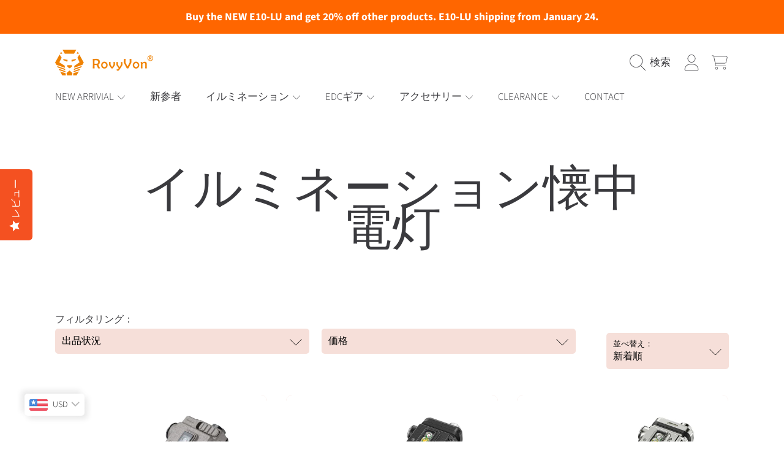

--- FILE ---
content_type: text/html; charset=utf-8
request_url: https://www.rovyvon.com/ja/collections/illumination-flashlight
body_size: 71017
content:
<!doctype html>
<html class="no-js" lang="ja">
  <head>
    <meta charset="utf-8">
    <meta http-equiv="X-UA-Compatible" content="IE=edge">
    <meta
      name="viewport"
      content="height=device-height, width=device-width, initial-scale=1.0, minimum-scale=1.0, maximum-scale=5"
    >
    <meta name="theme-color" content="">
    <link rel="canonical" href="https://www.rovyvon.com/ja/collections/illumination-flashlight">
    <link rel="preconnect" href="https://cdn.shopify.com" crossorigin>
    <!-- ======================= Honey Theme V11.0.1 ========================= --><link rel="icon" type="image/png" href="//www.rovyvon.com/cdn/shop/files/favicon.png?crop=center&height=32&v=1614322277&width=32"><link rel="preconnect" href="https://fonts.shopifycdn.com" crossorigin><title>
      イルミネーション懐中電灯
 &ndash; RovyVon</title>

<meta property="og:site_name" content="RovyVon">
<meta property="og:url" content="https://www.rovyvon.com/ja/collections/illumination-flashlight">
<meta property="og:title" content="イルミネーション懐中電灯">
<meta property="og:type" content="product.group">
<meta property="og:description" content="RovyVon is focus on making innovative and unique quality LED Flashlights, EDC (Everyday Carry) Gear, Knives, and small tools, and relevant accessories. "><meta name="twitter:card" content="summary_large_image">
<meta name="twitter:title" content="イルミネーション懐中電灯">
<meta name="twitter:description" content="RovyVon is focus on making innovative and unique quality LED Flashlights, EDC (Everyday Carry) Gear, Knives, and small tools, and relevant accessories. ">


    <script src="//www.rovyvon.com/cdn/shop/t/58/assets/fontawesome.js?v=86481485040245688611763465938" defer="defer"></script>
    <script src="//www.rovyvon.com/cdn/shop/t/58/assets/vendor.js?v=141268350274181890501763465938" defer="defer"></script>
    <script src="//www.rovyvon.com/cdn/shop/t/58/assets/constants.js?v=97715603232177251811763465937" defer="defer"></script>
    <script src="//www.rovyvon.com/cdn/shop/t/58/assets/pubsub.js?v=158357773527763999511763465939" defer="defer"></script>
    <script src="//www.rovyvon.com/cdn/shop/t/58/assets/global.js?v=9800843316411105881763465938" defer="defer"></script>
    <script src="//www.rovyvon.com/cdn/shop/t/58/assets/variants.js?v=141131016598555601951763465938" defer="defer"></script>
    <script src="//www.rovyvon.com/cdn/shop/t/58/assets/lite-gallery.js?v=38436180143233914371763465937" defer="defer"></script>

    <script>window.performance && window.performance.mark && window.performance.mark('shopify.content_for_header.start');</script><meta name="google-site-verification" content="ENEeUCwdNiItoXCQcSfmmDtUniK39G7lTmLSUtnE0aQ">
<meta id="shopify-digital-wallet" name="shopify-digital-wallet" content="/1243840615/digital_wallets/dialog">
<meta name="shopify-checkout-api-token" content="71a8127491e740299979d2c56e10a278">
<meta id="in-context-paypal-metadata" data-shop-id="1243840615" data-venmo-supported="false" data-environment="production" data-locale="ja_JP" data-paypal-v4="true" data-currency="USD">
<link rel="alternate" type="application/atom+xml" title="Feed" href="/ja/collections/illumination-flashlight.atom" />
<link rel="next" href="/ja/collections/illumination-flashlight?page=2">
<link rel="alternate" hreflang="x-default" href="https://www.rovyvon.com/collections/illumination-flashlight">
<link rel="alternate" hreflang="en" href="https://www.rovyvon.com/collections/illumination-flashlight">
<link rel="alternate" hreflang="de" href="https://www.rovyvon.com/de/collections/illumination-flashlight">
<link rel="alternate" hreflang="ja" href="https://www.rovyvon.com/ja/collections/illumination-flashlight">
<link rel="alternate" hreflang="en-AU" href="https://www.rovyvon.com/en-au/collections/illumination-flashlight">
<link rel="alternate" hreflang="en-CA" href="https://www.rovyvon.com/en-ca/collections/illumination-flashlight">
<link rel="alternate" hreflang="en-FR" href="https://www.rovyvon.com/en-fr/collections/illumination-flashlight">
<link rel="alternate" hreflang="en-DE" href="https://www.rovyvon.com/en-de/collections/illumination-flashlight">
<link rel="alternate" hreflang="de-DE" href="https://www.rovyvon.com/de-de/collections/illumination-flashlight">
<link rel="alternate" hreflang="en-JP" href="https://www.rovyvon.com/en-jp/collections/illumination-flashlight">
<link rel="alternate" hreflang="en-KR" href="https://www.rovyvon.com/en-kr/collections/illumination-flashlight">
<link rel="alternate" hreflang="en-CH" href="https://www.rovyvon.com/en-ch/collections/illumination-flashlight">
<link rel="alternate" hreflang="en-GB" href="https://www.rovyvon.com/en-gb/collections/illumination-flashlight">
<link rel="alternate" type="application/json+oembed" href="https://www.rovyvon.com/ja/collections/illumination-flashlight.oembed">
<script async="async" src="/checkouts/internal/preloads.js?locale=ja-US"></script>
<script id="shopify-features" type="application/json">{"accessToken":"71a8127491e740299979d2c56e10a278","betas":["rich-media-storefront-analytics"],"domain":"www.rovyvon.com","predictiveSearch":true,"shopId":1243840615,"locale":"ja"}</script>
<script>var Shopify = Shopify || {};
Shopify.shop = "rovyvon.myshopify.com";
Shopify.locale = "ja";
Shopify.currency = {"active":"USD","rate":"1.0"};
Shopify.country = "US";
Shopify.theme = {"name":"Updated copy of Copy of 2025 Summer Sale","id":180202078523,"schema_name":"Honey","schema_version":"11.0.1","theme_store_id":2160,"role":"main"};
Shopify.theme.handle = "null";
Shopify.theme.style = {"id":null,"handle":null};
Shopify.cdnHost = "www.rovyvon.com/cdn";
Shopify.routes = Shopify.routes || {};
Shopify.routes.root = "/ja/";</script>
<script type="module">!function(o){(o.Shopify=o.Shopify||{}).modules=!0}(window);</script>
<script>!function(o){function n(){var o=[];function n(){o.push(Array.prototype.slice.apply(arguments))}return n.q=o,n}var t=o.Shopify=o.Shopify||{};t.loadFeatures=n(),t.autoloadFeatures=n()}(window);</script>
<script id="shop-js-analytics" type="application/json">{"pageType":"collection"}</script>
<script defer="defer" async type="module" src="//www.rovyvon.com/cdn/shopifycloud/shop-js/modules/v2/client.init-shop-cart-sync_0MstufBG.ja.esm.js"></script>
<script defer="defer" async type="module" src="//www.rovyvon.com/cdn/shopifycloud/shop-js/modules/v2/chunk.common_jll-23Z1.esm.js"></script>
<script defer="defer" async type="module" src="//www.rovyvon.com/cdn/shopifycloud/shop-js/modules/v2/chunk.modal_HXih6-AF.esm.js"></script>
<script type="module">
  await import("//www.rovyvon.com/cdn/shopifycloud/shop-js/modules/v2/client.init-shop-cart-sync_0MstufBG.ja.esm.js");
await import("//www.rovyvon.com/cdn/shopifycloud/shop-js/modules/v2/chunk.common_jll-23Z1.esm.js");
await import("//www.rovyvon.com/cdn/shopifycloud/shop-js/modules/v2/chunk.modal_HXih6-AF.esm.js");

  window.Shopify.SignInWithShop?.initShopCartSync?.({"fedCMEnabled":true,"windoidEnabled":true});

</script>
<script>(function() {
  var isLoaded = false;
  function asyncLoad() {
    if (isLoaded) return;
    isLoaded = true;
    var urls = ["\/\/staticw2.yotpo.com\/K3UP4OoyIfhGmFVbPrxttvzLPVGUAPr7a1c7iAjj\/widget.js?shop=rovyvon.myshopify.com","https:\/\/shopifyapp.rontar.com\/ScriptTags\/onlinestore.js?advId=30148\u0026audienceId=3f26bd02-6879-4d95-b170-7a5a7c3481eb\u0026priceId=10699\u0026shop=rovyvon.myshopify.com","https:\/\/bingshoppingtool-t2app-prod.trafficmanager.net\/uet\/tracking_script?shop=rovyvon.myshopify.com","https:\/\/cdn.enlistly.com\/trail\/rovyvon.myshopify.com-f93c3ea82eb338e837b8c1ee9da75fab.js?shop=rovyvon.myshopify.com","https:\/\/cdn-app.sealsubscriptions.com\/shopify\/public\/js\/sealsubscriptions.js?shop=rovyvon.myshopify.com"];
    for (var i = 0; i < urls.length; i++) {
      var s = document.createElement('script');
      s.type = 'text/javascript';
      s.async = true;
      s.src = urls[i];
      var x = document.getElementsByTagName('script')[0];
      x.parentNode.insertBefore(s, x);
    }
  };
  if(window.attachEvent) {
    window.attachEvent('onload', asyncLoad);
  } else {
    window.addEventListener('load', asyncLoad, false);
  }
})();</script>
<script id="__st">var __st={"a":1243840615,"offset":28800,"reqid":"d1c7049e-95ef-4c32-b074-76f2aa63149a-1769173489","pageurl":"www.rovyvon.com\/ja\/collections\/illumination-flashlight","u":"e4a4fadc978c","p":"collection","rtyp":"collection","rid":168077721703};</script>
<script>window.ShopifyPaypalV4VisibilityTracking = true;</script>
<script id="captcha-bootstrap">!function(){'use strict';const t='contact',e='account',n='new_comment',o=[[t,t],['blogs',n],['comments',n],[t,'customer']],c=[[e,'customer_login'],[e,'guest_login'],[e,'recover_customer_password'],[e,'create_customer']],r=t=>t.map((([t,e])=>`form[action*='/${t}']:not([data-nocaptcha='true']) input[name='form_type'][value='${e}']`)).join(','),a=t=>()=>t?[...document.querySelectorAll(t)].map((t=>t.form)):[];function s(){const t=[...o],e=r(t);return a(e)}const i='password',u='form_key',d=['recaptcha-v3-token','g-recaptcha-response','h-captcha-response',i],f=()=>{try{return window.sessionStorage}catch{return}},m='__shopify_v',_=t=>t.elements[u];function p(t,e,n=!1){try{const o=window.sessionStorage,c=JSON.parse(o.getItem(e)),{data:r}=function(t){const{data:e,action:n}=t;return t[m]||n?{data:e,action:n}:{data:t,action:n}}(c);for(const[e,n]of Object.entries(r))t.elements[e]&&(t.elements[e].value=n);n&&o.removeItem(e)}catch(o){console.error('form repopulation failed',{error:o})}}const l='form_type',E='cptcha';function T(t){t.dataset[E]=!0}const w=window,h=w.document,L='Shopify',v='ce_forms',y='captcha';let A=!1;((t,e)=>{const n=(g='f06e6c50-85a8-45c8-87d0-21a2b65856fe',I='https://cdn.shopify.com/shopifycloud/storefront-forms-hcaptcha/ce_storefront_forms_captcha_hcaptcha.v1.5.2.iife.js',D={infoText:'hCaptchaによる保護',privacyText:'プライバシー',termsText:'利用規約'},(t,e,n)=>{const o=w[L][v],c=o.bindForm;if(c)return c(t,g,e,D).then(n);var r;o.q.push([[t,g,e,D],n]),r=I,A||(h.body.append(Object.assign(h.createElement('script'),{id:'captcha-provider',async:!0,src:r})),A=!0)});var g,I,D;w[L]=w[L]||{},w[L][v]=w[L][v]||{},w[L][v].q=[],w[L][y]=w[L][y]||{},w[L][y].protect=function(t,e){n(t,void 0,e),T(t)},Object.freeze(w[L][y]),function(t,e,n,w,h,L){const[v,y,A,g]=function(t,e,n){const i=e?o:[],u=t?c:[],d=[...i,...u],f=r(d),m=r(i),_=r(d.filter((([t,e])=>n.includes(e))));return[a(f),a(m),a(_),s()]}(w,h,L),I=t=>{const e=t.target;return e instanceof HTMLFormElement?e:e&&e.form},D=t=>v().includes(t);t.addEventListener('submit',(t=>{const e=I(t);if(!e)return;const n=D(e)&&!e.dataset.hcaptchaBound&&!e.dataset.recaptchaBound,o=_(e),c=g().includes(e)&&(!o||!o.value);(n||c)&&t.preventDefault(),c&&!n&&(function(t){try{if(!f())return;!function(t){const e=f();if(!e)return;const n=_(t);if(!n)return;const o=n.value;o&&e.removeItem(o)}(t);const e=Array.from(Array(32),(()=>Math.random().toString(36)[2])).join('');!function(t,e){_(t)||t.append(Object.assign(document.createElement('input'),{type:'hidden',name:u})),t.elements[u].value=e}(t,e),function(t,e){const n=f();if(!n)return;const o=[...t.querySelectorAll(`input[type='${i}']`)].map((({name:t})=>t)),c=[...d,...o],r={};for(const[a,s]of new FormData(t).entries())c.includes(a)||(r[a]=s);n.setItem(e,JSON.stringify({[m]:1,action:t.action,data:r}))}(t,e)}catch(e){console.error('failed to persist form',e)}}(e),e.submit())}));const S=(t,e)=>{t&&!t.dataset[E]&&(n(t,e.some((e=>e===t))),T(t))};for(const o of['focusin','change'])t.addEventListener(o,(t=>{const e=I(t);D(e)&&S(e,y())}));const B=e.get('form_key'),M=e.get(l),P=B&&M;t.addEventListener('DOMContentLoaded',(()=>{const t=y();if(P)for(const e of t)e.elements[l].value===M&&p(e,B);[...new Set([...A(),...v().filter((t=>'true'===t.dataset.shopifyCaptcha))])].forEach((e=>S(e,t)))}))}(h,new URLSearchParams(w.location.search),n,t,e,['guest_login'])})(!0,!0)}();</script>
<script integrity="sha256-4kQ18oKyAcykRKYeNunJcIwy7WH5gtpwJnB7kiuLZ1E=" data-source-attribution="shopify.loadfeatures" defer="defer" src="//www.rovyvon.com/cdn/shopifycloud/storefront/assets/storefront/load_feature-a0a9edcb.js" crossorigin="anonymous"></script>
<script data-source-attribution="shopify.dynamic_checkout.dynamic.init">var Shopify=Shopify||{};Shopify.PaymentButton=Shopify.PaymentButton||{isStorefrontPortableWallets:!0,init:function(){window.Shopify.PaymentButton.init=function(){};var t=document.createElement("script");t.src="https://www.rovyvon.com/cdn/shopifycloud/portable-wallets/latest/portable-wallets.ja.js",t.type="module",document.head.appendChild(t)}};
</script>
<script data-source-attribution="shopify.dynamic_checkout.buyer_consent">
  function portableWalletsHideBuyerConsent(e){var t=document.getElementById("shopify-buyer-consent"),n=document.getElementById("shopify-subscription-policy-button");t&&n&&(t.classList.add("hidden"),t.setAttribute("aria-hidden","true"),n.removeEventListener("click",e))}function portableWalletsShowBuyerConsent(e){var t=document.getElementById("shopify-buyer-consent"),n=document.getElementById("shopify-subscription-policy-button");t&&n&&(t.classList.remove("hidden"),t.removeAttribute("aria-hidden"),n.addEventListener("click",e))}window.Shopify?.PaymentButton&&(window.Shopify.PaymentButton.hideBuyerConsent=portableWalletsHideBuyerConsent,window.Shopify.PaymentButton.showBuyerConsent=portableWalletsShowBuyerConsent);
</script>
<script data-source-attribution="shopify.dynamic_checkout.cart.bootstrap">document.addEventListener("DOMContentLoaded",(function(){function t(){return document.querySelector("shopify-accelerated-checkout-cart, shopify-accelerated-checkout")}if(t())Shopify.PaymentButton.init();else{new MutationObserver((function(e,n){t()&&(Shopify.PaymentButton.init(),n.disconnect())})).observe(document.body,{childList:!0,subtree:!0})}}));
</script>
<script id='scb4127' type='text/javascript' async='' src='https://www.rovyvon.com/cdn/shopifycloud/privacy-banner/storefront-banner.js'></script><link id="shopify-accelerated-checkout-styles" rel="stylesheet" media="screen" href="https://www.rovyvon.com/cdn/shopifycloud/portable-wallets/latest/accelerated-checkout-backwards-compat.css" crossorigin="anonymous">
<style id="shopify-accelerated-checkout-cart">
        #shopify-buyer-consent {
  margin-top: 1em;
  display: inline-block;
  width: 100%;
}

#shopify-buyer-consent.hidden {
  display: none;
}

#shopify-subscription-policy-button {
  background: none;
  border: none;
  padding: 0;
  text-decoration: underline;
  font-size: inherit;
  cursor: pointer;
}

#shopify-subscription-policy-button::before {
  box-shadow: none;
}

      </style>
<script id="sections-script" data-sections="announcement-bar,header,newsletter" defer="defer" src="//www.rovyvon.com/cdn/shop/t/58/compiled_assets/scripts.js?v=4722"></script>
<script>window.performance && window.performance.mark && window.performance.mark('shopify.content_for_header.end');</script>

    

    <style data-shopify>
      @font-face {
  font-family: "Source Sans Pro";
  font-weight: 300;
  font-style: normal;
  font-display: swap;
  src: url("//www.rovyvon.com/cdn/fonts/source_sans_pro/sourcesanspro_n3.f1c70856e459d6c7cac6b39dc007cd6db2de36a7.woff2") format("woff2"),
       url("//www.rovyvon.com/cdn/fonts/source_sans_pro/sourcesanspro_n3.16ca38b458155b1bbaf530a39044aff8b1bea589.woff") format("woff");
}

      @font-face {
  font-family: "Source Sans Pro";
  font-weight: 700;
  font-style: normal;
  font-display: swap;
  src: url("//www.rovyvon.com/cdn/fonts/source_sans_pro/sourcesanspro_n7.41cbad1715ffa6489ec3aab1c16fda6d5bdf2235.woff2") format("woff2"),
       url("//www.rovyvon.com/cdn/fonts/source_sans_pro/sourcesanspro_n7.01173495588557d2be0eb2bb2ecdf8e4f01cf917.woff") format("woff");
}

      @font-face {
  font-family: "Source Sans Pro";
  font-weight: 300;
  font-style: italic;
  font-display: swap;
  src: url("//www.rovyvon.com/cdn/fonts/source_sans_pro/sourcesanspro_i3.0f3bfbf4b0413c7b3bed7a5907f237e04facd412.woff2") format("woff2"),
       url("//www.rovyvon.com/cdn/fonts/source_sans_pro/sourcesanspro_i3.c7807cc00bfb19218f5bceba9fb64af636199464.woff") format("woff");
}

      @font-face {
  font-family: "Source Sans Pro";
  font-weight: 700;
  font-style: italic;
  font-display: swap;
  src: url("//www.rovyvon.com/cdn/fonts/source_sans_pro/sourcesanspro_i7.98bb15b3a23880a6e1d86ade6dbb197526ff768d.woff2") format("woff2"),
       url("//www.rovyvon.com/cdn/fonts/source_sans_pro/sourcesanspro_i7.6274cea5e22a575d33653322a4399caadffb1338.woff") format("woff");
}

      @font-face {
  font-family: Archivo;
  font-weight: 400;
  font-style: normal;
  font-display: swap;
  src: url("//www.rovyvon.com/cdn/fonts/archivo/archivo_n4.dc8d917cc69af0a65ae04d01fd8eeab28a3573c9.woff2") format("woff2"),
       url("//www.rovyvon.com/cdn/fonts/archivo/archivo_n4.bd6b9c34fdb81d7646836be8065ce3c80a2cc984.woff") format("woff");
}

      @font-face {
  font-family: "Abril Fatface";
  font-weight: 400;
  font-style: normal;
  font-display: swap;
  src: url("//www.rovyvon.com/cdn/fonts/abril_fatface/abrilfatface_n4.002841dd08a4d39b2c2d7fe9d598d4782afb7225.woff2") format("woff2"),
       url("//www.rovyvon.com/cdn/fonts/abril_fatface/abrilfatface_n4.0d8f922831420cd750572c7a70f4c623018424d8.woff") format("woff");
}

      @font-face {
  font-family: "Playfair Display";
  font-weight: 700;
  font-style: normal;
  font-display: swap;
  src: url("//www.rovyvon.com/cdn/fonts/playfair_display/playfairdisplay_n7.592b3435e0fff3f50b26d410c73ae7ec893f6910.woff2") format("woff2"),
       url("//www.rovyvon.com/cdn/fonts/playfair_display/playfairdisplay_n7.998b1417dec711058cce2abb61a0b8c59066498f.woff") format("woff");
}


      :root {
        --font-heading-family: Archivo, sans-serif;
        --font-heading-style: normal;
        --font-heading-weight: 400;
        --font-heading-line-height: 0.8;

        --font-body-family: "Source Sans Pro", sans-serif;
        --font-body-style: normal;
        --font-body-weight: 300;
        --font-body-weight-bold: 600;

        --font-button-family: "Abril Fatface", serif;
        --font-button-style: normal;
        --font-button-weight: 400;

        --font-accent-family: "Playfair Display", serif;
        --font-accent-style: normal;
        --font-accent-weight: 700;

        --font-subheading-family: Archivo, sans-serif;
        --font-subheading-style: normal;
        --font-subheading-weight: 400;
        --font-subheading-scale: 0.9523809523809523;

        --font-price-family: "Source Sans Pro", sans-serif;
        --font-price-style: normal;
        --font-price-weight: 300;
        --font-price-scale: 1.05;

        --font-body-scale: 1.05;
        --font-button-scale: 1.0;
        --font-accent-scale: 1.0;
        --font-heading-scale: 0.9523809523809523;

        --color-base-primary-background: 255, 255, 255;
        --color-base-primary-text-1: 58, 58, 62;
        --color-base-primary-text-2: 58, 58, 62;
        --color-base-primary-button: 255, 102, 0;
        --color-base-primary-button-text: 255, 255, 255;
        --color-base-errors-1: 152, 75, 44;
        --color-base-alt-background-1: 190, 9, 9;
        --color-base-alt-1-text-1: 255, 255, 255;
        --color-base-alt-1-text-2: 255, 255, 255;
        --color-base-alt-button-1: 255, 255, 255;
        --color-base-alt-button-text-1: 58, 58, 62;
        --color-base-errors-2: 255, 255, 255;
        --color-base-alt-background-2: 246, 223, 217;
        --color-base-alt-2-text-1: 58, 58, 62;
        --color-base-alt-2-text-2: 58, 58, 62;
        --color-base-alt-button-2: 58, 58, 62;
        --color-base-alt-button-text-2: 255, 255, 255;
        --color-base-errors-3: 152, 75, 44;
        --color-base-alt-background-3: 255, 102, 0;
        --color-base-alt-3-text-1: 58, 58, 62;
        --color-base-alt-3-text-2: 58, 58, 62;
        --color-base-alt-button-3: 58, 58, 62;
        --color-base-alt-button-text-3: 255, 255, 255;
        --color-base-errors-4: 152, 75, 44;
        --color-base-background-modal: 246, 223, 217;
        --color-base-modal-text-1: 10, 10, 10;
        --color-base-modal-text-2: 255, 102, 0;
        --color-base-modal-button: 58, 58, 62;
        --color-base-modal-button-text: 255, 255, 255;
        --color-base-errors-5: 152, 75, 44;
        --color-base-sale: 152, 75, 44;
        --color-base-promo-tag-background: 190, 9, 9;
        --color-base-promo-tag-text: 255, 255, 255;
        --color-base-notification: 45, 123, 108;
        --color-base-notification-text: 255, 255, 255;

        --page-width: 1200px;
        --page-width-margin: 2rem;

        --border-radius: 1.0;
      }

      *,
      *::before,
      *::after {
        box-sizing: inherit;
      }

      html {
        box-sizing: border-box;
        font-size: calc(var(--font-body-scale) * 100%);
      }

      body {
        display: grid;
        grid-template-rows: auto auto 1fr auto;
        grid-template-columns: 100%;
        min-height: 100%;
        margin: 0;
        font-size: 1rem;
        line-height: calc(1 + 0.25 / var(--font-body-scale));
        font-family: var(--font-body-family);
        font-style: var(--font-body-style);
        font-weight: var(--font-body-weight);
      }

      @media screen and (max-width: 768px) {
        body {
          font-size: 1.0625rem;
        }
      }
    </style>

    <link rel="preload" href="//www.rovyvon.com/cdn/shop/t/58/assets/slick.css?v=142321919605730336401763465938" as="style" onload="this.onload=null;this.rel='stylesheet'">
    <noscript><link rel="stylesheet" href="//www.rovyvon.com/cdn/shop/t/58/assets/slick.css?v=142321919605730336401763465938"></noscript>
    <link href="//www.rovyvon.com/cdn/shop/t/58/assets/slick-theme.css?v=29770268098597670241763465938" rel="stylesheet" type="text/css" media="all" />
    <link href="//www.rovyvon.com/cdn/shop/t/58/assets/base.css?v=56878112649501602501763465939" rel="stylesheet" type="text/css" media="all" />
    <link href="//www.rovyvon.com/cdn/shop/t/58/assets/section-sub-footer.css?v=173508513896694637681763465938" rel="stylesheet" type="text/css" media="all" />
<link href="//www.rovyvon.com/cdn/shop/t/58/assets/quick-add.css?v=101483513927260439971763465938" rel="stylesheet" type="text/css" media="all" />
<link href="//www.rovyvon.com/cdn/shop/t/58/assets/component-swatch.css?v=54149266426770557801763465938" rel="stylesheet" type="text/css" media="all" />
<link rel="preload" as="font" href="//www.rovyvon.com/cdn/fonts/source_sans_pro/sourcesanspro_n3.f1c70856e459d6c7cac6b39dc007cd6db2de36a7.woff2" type="font/woff2" crossorigin><link rel="preload" as="font" href="//www.rovyvon.com/cdn/fonts/archivo/archivo_n4.dc8d917cc69af0a65ae04d01fd8eeab28a3573c9.woff2" type="font/woff2" crossorigin><link rel="preload" as="font" href="//www.rovyvon.com/cdn/fonts/abril_fatface/abrilfatface_n4.002841dd08a4d39b2c2d7fe9d598d4782afb7225.woff2" type="font/woff2" crossorigin><link rel="preload" as="font" href="//www.rovyvon.com/cdn/fonts/playfair_display/playfairdisplay_n7.592b3435e0fff3f50b26d410c73ae7ec893f6910.woff2" type="font/woff2" crossorigin><link
        rel="stylesheet"
        href="//www.rovyvon.com/cdn/shop/t/58/assets/component-predictive-search.css?v=53487451913459244981763465938"
        media="print"
        onload="this.media='all'"
      ><script>
      document.documentElement.className = document.documentElement.className.replace('no-js', 'js');

      if (Shopify.designMode) {
        document.documentElement.classList.add('shopify-design-mode');
      }
    </script>
  <!-- BEGIN app block: shopify://apps/judge-me-reviews/blocks/judgeme_core/61ccd3b1-a9f2-4160-9fe9-4fec8413e5d8 --><!-- Start of Judge.me Core -->






<link rel="dns-prefetch" href="https://cdnwidget.judge.me">
<link rel="dns-prefetch" href="https://cdn.judge.me">
<link rel="dns-prefetch" href="https://cdn1.judge.me">
<link rel="dns-prefetch" href="https://api.judge.me">

<script data-cfasync='false' class='jdgm-settings-script'>window.jdgmSettings={"pagination":5,"disable_web_reviews":false,"badge_no_review_text":"レビューなし","badge_n_reviews_text":"{{ n }}件のレビュー","badge_star_color":"#FC6600","hide_badge_preview_if_no_reviews":true,"badge_hide_text":false,"enforce_center_preview_badge":false,"widget_title":"カスタマーレビュー","widget_open_form_text":"レビューを書く","widget_close_form_text":"レビューをキャンセル","widget_refresh_page_text":"ページを更新","widget_summary_text":"{{ number_of_reviews }}件のレビューに基づく","widget_no_review_text":"最初のレビューを書きましょう","widget_name_field_text":"表示名","widget_verified_name_field_text":"認証された名前（公開）","widget_name_placeholder_text":"表示名","widget_required_field_error_text":"このフィールドは必須です。","widget_email_field_text":"メールアドレス","widget_verified_email_field_text":"認証されたメール（非公開、編集不可）","widget_email_placeholder_text":"あなたのメールアドレス（非公開）","widget_email_field_error_text":"有効なメールアドレスを入力してください。","widget_rating_field_text":"評価","widget_review_title_field_text":"レビュータイトル","widget_review_title_placeholder_text":"レビューにタイトルをつける","widget_review_body_field_text":"レビュー内容","widget_review_body_placeholder_text":"ここに書き始めてください...","widget_pictures_field_text":"写真/動画（任意）","widget_submit_review_text":"レビューを送信","widget_submit_verified_review_text":"認証済みレビューを送信","widget_submit_success_msg_with_auto_publish":"ありがとうございます！数分後にページを更新して、あなたのレビューを確認してください。\u003ca href='https://judge.me/login' target='_blank' rel='nofollow noopener'\u003eJudge.me\u003c/a\u003eにログインすることで、レビューの削除や編集ができます。","widget_submit_success_msg_no_auto_publish":"ありがとうございます！あなたのレビューはショップ管理者の承認を得た後に公開されます。\u003ca href='https://judge.me/login' target='_blank' rel='nofollow noopener'\u003eJudge.me\u003c/a\u003eにログインすることで、レビューの削除や編集ができます。","widget_show_default_reviews_out_of_total_text":"{{ n_reviews }}件のレビューのうち{{ n_reviews_shown }}件を表示しています。","widget_show_all_link_text":"すべて表示","widget_show_less_link_text":"表示を減らす","widget_author_said_text":"{{ reviewer_name }}の言葉：","widget_days_text":"{{ n }}日前","widget_weeks_text":"{{ n }}週間前","widget_months_text":"{{ n }}ヶ月前","widget_years_text":"{{ n }}年前","widget_yesterday_text":"昨日","widget_today_text":"今日","widget_replied_text":"\u003e\u003e {{ shop_name }}の返信：","widget_read_more_text":"続きを読む","widget_reviewer_name_as_initial":"","widget_rating_filter_color":"#fbcd0a","widget_rating_filter_see_all_text":"すべてのレビューを見る","widget_sorting_most_recent_text":"最新順","widget_sorting_highest_rating_text":"最高評価順","widget_sorting_lowest_rating_text":"最低評価順","widget_sorting_with_pictures_text":"写真付きのみ","widget_sorting_most_helpful_text":"最も役立つ順","widget_open_question_form_text":"質問する","widget_reviews_subtab_text":"レビュー","widget_questions_subtab_text":"質問","widget_question_label_text":"質問","widget_answer_label_text":"回答","widget_question_placeholder_text":"ここに質問を書いてください","widget_submit_question_text":"質問を送信","widget_question_submit_success_text":"ご質問ありがとうございます！回答があり次第ご連絡いたします。","widget_star_color":"#FC6600","verified_badge_text":"認証済み","verified_badge_bg_color":"","verified_badge_text_color":"","verified_badge_placement":"left-of-reviewer-name","widget_review_max_height":"","widget_hide_border":false,"widget_social_share":false,"widget_thumb":false,"widget_review_location_show":false,"widget_location_format":"","all_reviews_include_out_of_store_products":true,"all_reviews_out_of_store_text":"（ストア外）","all_reviews_pagination":100,"all_reviews_product_name_prefix_text":"について","enable_review_pictures":true,"enable_question_anwser":false,"widget_theme":"default","review_date_format":"mm/dd/yyyy","default_sort_method":"most-recent","widget_product_reviews_subtab_text":"製品レビュー","widget_shop_reviews_subtab_text":"ショップレビュー","widget_other_products_reviews_text":"他の製品のレビュー","widget_store_reviews_subtab_text":"ショップレビュー","widget_no_store_reviews_text":"この店舗はまだレビューを受け取っていません","widget_web_restriction_product_reviews_text":"この製品に対するレビューはまだありません","widget_no_items_text":"アイテムが見つかりません","widget_show_more_text":"もっと見る","widget_write_a_store_review_text":"ストアレビューを書く","widget_other_languages_heading":"他の言語のレビュー","widget_translate_review_text":"レビューを{{ language }}に翻訳","widget_translating_review_text":"翻訳中...","widget_show_original_translation_text":"原文を表示 ({{ language }})","widget_translate_review_failed_text":"レビューを翻訳できませんでした。","widget_translate_review_retry_text":"再試行","widget_translate_review_try_again_later_text":"後でもう一度お試しください","show_product_url_for_grouped_product":false,"widget_sorting_pictures_first_text":"写真を最初に","show_pictures_on_all_rev_page_mobile":false,"show_pictures_on_all_rev_page_desktop":false,"floating_tab_hide_mobile_install_preference":false,"floating_tab_button_name":"★ レビュー","floating_tab_title":"お客様の声","floating_tab_button_color":"","floating_tab_button_background_color":"","floating_tab_url":"","floating_tab_url_enabled":false,"floating_tab_tab_style":"text","all_reviews_text_badge_text":"お客様は当店を{{ shop.metafields.judgeme.all_reviews_count }}件のレビューに基づいて{{ shop.metafields.judgeme.all_reviews_rating | round: 1 }}/5と評価しています。","all_reviews_text_badge_text_branded_style":"{{ shop.metafields.judgeme.all_reviews_count }}件のレビューに基づいて5つ星中{{ shop.metafields.judgeme.all_reviews_rating | round: 1 }}つ星","is_all_reviews_text_badge_a_link":false,"show_stars_for_all_reviews_text_badge":false,"all_reviews_text_badge_url":"","all_reviews_text_style":"branded","all_reviews_text_color_style":"judgeme_brand_color","all_reviews_text_color":"#108474","all_reviews_text_show_jm_brand":false,"featured_carousel_show_header":true,"featured_carousel_title":"お客様の声","testimonials_carousel_title":"お客様の声","videos_carousel_title":"お客様の声","cards_carousel_title":"お客様の声","featured_carousel_count_text":"{{ n }}件のレビューから","featured_carousel_add_link_to_all_reviews_page":false,"featured_carousel_url":"","featured_carousel_show_images":true,"featured_carousel_autoslide_interval":5,"featured_carousel_arrows_on_the_sides":false,"featured_carousel_height":250,"featured_carousel_width":80,"featured_carousel_image_size":0,"featured_carousel_image_height":250,"featured_carousel_arrow_color":"#eeeeee","verified_count_badge_style":"branded","verified_count_badge_orientation":"horizontal","verified_count_badge_color_style":"judgeme_brand_color","verified_count_badge_color":"#108474","is_verified_count_badge_a_link":false,"verified_count_badge_url":"","verified_count_badge_show_jm_brand":true,"widget_rating_preset_default":5,"widget_first_sub_tab":"product-reviews","widget_show_histogram":true,"widget_histogram_use_custom_color":false,"widget_pagination_use_custom_color":false,"widget_star_use_custom_color":false,"widget_verified_badge_use_custom_color":false,"widget_write_review_use_custom_color":false,"picture_reminder_submit_button":"写真をアップロード","enable_review_videos":false,"mute_video_by_default":false,"widget_sorting_videos_first_text":"動画を最初に","widget_review_pending_text":"保留中","featured_carousel_items_for_large_screen":3,"social_share_options_order":"Facebook,Twitter","remove_microdata_snippet":false,"disable_json_ld":false,"enable_json_ld_products":false,"preview_badge_show_question_text":false,"preview_badge_no_question_text":"質問なし","preview_badge_n_question_text":"{{ number_of_questions }}件の質問","qa_badge_show_icon":false,"qa_badge_position":"same-row","remove_judgeme_branding":true,"widget_add_search_bar":false,"widget_search_bar_placeholder":"検索","widget_sorting_verified_only_text":"認証済みのみ","featured_carousel_theme":"default","featured_carousel_show_rating":true,"featured_carousel_show_title":true,"featured_carousel_show_body":true,"featured_carousel_show_date":false,"featured_carousel_show_reviewer":true,"featured_carousel_show_product":false,"featured_carousel_header_background_color":"#108474","featured_carousel_header_text_color":"#ffffff","featured_carousel_name_product_separator":"reviewed","featured_carousel_full_star_background":"#108474","featured_carousel_empty_star_background":"#dadada","featured_carousel_vertical_theme_background":"#f9fafb","featured_carousel_verified_badge_enable":true,"featured_carousel_verified_badge_color":"#108474","featured_carousel_border_style":"round","featured_carousel_review_line_length_limit":3,"featured_carousel_more_reviews_button_text":"さらにレビューを読む","featured_carousel_view_product_button_text":"製品を見る","all_reviews_page_load_reviews_on":"scroll","all_reviews_page_load_more_text":"さらにレビューを読み込む","disable_fb_tab_reviews":false,"enable_ajax_cdn_cache":false,"widget_advanced_speed_features":5,"widget_public_name_text":"のように公開表示","default_reviewer_name":"John Smith","default_reviewer_name_has_non_latin":true,"widget_reviewer_anonymous":"匿名","medals_widget_title":"Judge.me レビューメダル","medals_widget_background_color":"#f9fafb","medals_widget_position":"footer_all_pages","medals_widget_border_color":"#f9fafb","medals_widget_verified_text_position":"left","medals_widget_use_monochromatic_version":false,"medals_widget_elements_color":"#108474","show_reviewer_avatar":true,"widget_invalid_yt_video_url_error_text":"YouTubeビデオURLではありません","widget_max_length_field_error_text":"{0}文字以内で入力してください。","widget_show_country_flag":false,"widget_show_collected_via_shop_app":true,"widget_verified_by_shop_badge_style":"light","widget_verified_by_shop_text":"ショップによって認証","widget_show_photo_gallery":false,"widget_load_with_code_splitting":true,"widget_ugc_install_preference":false,"widget_ugc_title":"私たちが作り、あなたが共有","widget_ugc_subtitle":"タグ付けすると、あなたの写真が私たちのページで特集されます","widget_ugc_arrows_color":"#ffffff","widget_ugc_primary_button_text":"今すぐ購入","widget_ugc_primary_button_background_color":"#108474","widget_ugc_primary_button_text_color":"#ffffff","widget_ugc_primary_button_border_width":"0","widget_ugc_primary_button_border_style":"none","widget_ugc_primary_button_border_color":"#108474","widget_ugc_primary_button_border_radius":"25","widget_ugc_secondary_button_text":"さらに読み込む","widget_ugc_secondary_button_background_color":"#ffffff","widget_ugc_secondary_button_text_color":"#108474","widget_ugc_secondary_button_border_width":"2","widget_ugc_secondary_button_border_style":"solid","widget_ugc_secondary_button_border_color":"#108474","widget_ugc_secondary_button_border_radius":"25","widget_ugc_reviews_button_text":"レビューを見る","widget_ugc_reviews_button_background_color":"#ffffff","widget_ugc_reviews_button_text_color":"#108474","widget_ugc_reviews_button_border_width":"2","widget_ugc_reviews_button_border_style":"solid","widget_ugc_reviews_button_border_color":"#108474","widget_ugc_reviews_button_border_radius":"25","widget_ugc_reviews_button_link_to":"judgeme-reviews-page","widget_ugc_show_post_date":true,"widget_ugc_max_width":"800","widget_rating_metafield_value_type":true,"widget_primary_color":"#FC6600","widget_enable_secondary_color":false,"widget_secondary_color":"#edf5f5","widget_summary_average_rating_text":"5つ星中{{ average_rating }}つ星","widget_media_grid_title":"お客様の写真と動画","widget_media_grid_see_more_text":"もっと見る","widget_round_style":false,"widget_show_product_medals":true,"widget_verified_by_judgeme_text":"Judge.meによって認証","widget_show_store_medals":true,"widget_verified_by_judgeme_text_in_store_medals":"Judge.meによって認証","widget_media_field_exceed_quantity_message":"申し訳ありませんが、1つのレビューにつき{{ max_media }}つまでしか受け付けられません。","widget_media_field_exceed_limit_message":"{{ file_name }}が大きすぎます。{{ size_limit }}MB未満の{{ media_type }}を選択してください。","widget_review_submitted_text":"レビューが送信されました！","widget_question_submitted_text":"質問が送信されました！","widget_close_form_text_question":"キャンセル","widget_write_your_answer_here_text":"ここに回答を書いてください","widget_enabled_branded_link":true,"widget_show_collected_by_judgeme":false,"widget_reviewer_name_color":"","widget_write_review_text_color":"","widget_write_review_bg_color":"","widget_collected_by_judgeme_text":"Judge.meによって収集","widget_pagination_type":"standard","widget_load_more_text":"さらに読み込む","widget_load_more_color":"#108474","widget_full_review_text":"完全なレビュー","widget_read_more_reviews_text":"さらにレビューを読む","widget_read_questions_text":"質問を読む","widget_questions_and_answers_text":"質問と回答","widget_verified_by_text":"認証元","widget_verified_text":"認証済み","widget_number_of_reviews_text":"{{ number_of_reviews }}件のレビュー","widget_back_button_text":"戻る","widget_next_button_text":"次へ","widget_custom_forms_filter_button":"フィルター","custom_forms_style":"horizontal","widget_show_review_information":false,"how_reviews_are_collected":"レビューの収集方法は？","widget_show_review_keywords":false,"widget_gdpr_statement":"あなたのデータの使用方法：あなたが残したレビューについてのみ、必要な場合にのみご連絡いたします。レビューを送信することで、Judge.meの\u003ca href='https://judge.me/terms' target='_blank' rel='nofollow noopener'\u003e利用規約\u003c/a\u003e、\u003ca href='https://judge.me/privacy' target='_blank' rel='nofollow noopener'\u003eプライバシーポリシー\u003c/a\u003e、\u003ca href='https://judge.me/content-policy' target='_blank' rel='nofollow noopener'\u003eコンテンツポリシー\u003c/a\u003eに同意したことになります。","widget_multilingual_sorting_enabled":false,"widget_translate_review_content_enabled":false,"widget_translate_review_content_method":"manual","popup_widget_review_selection":"automatically_with_pictures","popup_widget_round_border_style":true,"popup_widget_show_title":true,"popup_widget_show_body":true,"popup_widget_show_reviewer":false,"popup_widget_show_product":true,"popup_widget_show_pictures":true,"popup_widget_use_review_picture":true,"popup_widget_show_on_home_page":true,"popup_widget_show_on_product_page":true,"popup_widget_show_on_collection_page":true,"popup_widget_show_on_cart_page":true,"popup_widget_position":"bottom_left","popup_widget_first_review_delay":5,"popup_widget_duration":5,"popup_widget_interval":5,"popup_widget_review_count":5,"popup_widget_hide_on_mobile":true,"review_snippet_widget_round_border_style":true,"review_snippet_widget_card_color":"#FFFFFF","review_snippet_widget_slider_arrows_background_color":"#FFFFFF","review_snippet_widget_slider_arrows_color":"#000000","review_snippet_widget_star_color":"#108474","show_product_variant":false,"all_reviews_product_variant_label_text":"バリエーション: ","widget_show_verified_branding":true,"widget_ai_summary_title":"お客様の声","widget_ai_summary_disclaimer":"最近のカスタマーレビューに基づくAI搭載レビュー要約","widget_show_ai_summary":false,"widget_show_ai_summary_bg":false,"widget_show_review_title_input":true,"redirect_reviewers_invited_via_email":"external_form","request_store_review_after_product_review":false,"request_review_other_products_in_order":false,"review_form_color_scheme":"default","review_form_corner_style":"square","review_form_star_color":{},"review_form_text_color":"#333333","review_form_background_color":"#ffffff","review_form_field_background_color":"#fafafa","review_form_button_color":{},"review_form_button_text_color":"#ffffff","review_form_modal_overlay_color":"#000000","review_content_screen_title_text":"この製品をどのように評価しますか？","review_content_introduction_text":"あなたの体験について少し共有していただけると嬉しいです。","store_review_form_title_text":"このストアをどのように評価しますか？","store_review_form_introduction_text":"あなたの体験について少し共有していただけると嬉しいです。","show_review_guidance_text":true,"one_star_review_guidance_text":"悪い","five_star_review_guidance_text":"素晴らしい","customer_information_screen_title_text":"あなたについて","customer_information_introduction_text":"あなたについてもっと教えてください。","custom_questions_screen_title_text":"あなたの体験について詳しく","custom_questions_introduction_text":"あなたの体験についてより詳しく理解するための質問がいくつかあります。","review_submitted_screen_title_text":"レビューありがとうございます！","review_submitted_screen_thank_you_text":"現在処理中です。まもなくストアに表示されます。","review_submitted_screen_email_verification_text":"今送信したリンクをクリックしてメールアドレスを確認してください。これにより、レビューの信頼性を保つことができます。","review_submitted_request_store_review_text":"私たちとのお買い物体験を共有していただけませんか？","review_submitted_review_other_products_text":"これらの商品をレビューしていただけませんか？","store_review_screen_title_text":"あなたの購入体験を共有しますか？","store_review_introduction_text":"あなたのフィードバックを重視し、改善に活用します。あなたの思いや提案を共有してください。","reviewer_media_screen_title_picture_text":"写真を共有","reviewer_media_introduction_picture_text":"レビューを裏付ける写真をアップロードしてください。","reviewer_media_screen_title_video_text":"ビデオを共有","reviewer_media_introduction_video_text":"レビューを裏付けるビデオをアップロードしてください。","reviewer_media_screen_title_picture_or_video_text":"写真またはビデオを共有","reviewer_media_introduction_picture_or_video_text":"レビューを裏付ける写真またはビデオをアップロードしてください。","reviewer_media_youtube_url_text":"ここにYoutubeのURLを貼り付けてください","advanced_settings_next_step_button_text":"次へ","advanced_settings_close_review_button_text":"閉じる","modal_write_review_flow":false,"write_review_flow_required_text":"必須","write_review_flow_privacy_message_text":"個人情報を厳守します。","write_review_flow_anonymous_text":"匿名レビュー","write_review_flow_visibility_text":"これは他のお客様には表示されません。","write_review_flow_multiple_selection_help_text":"お好きなだけ選択してください","write_review_flow_single_selection_help_text":"一つのオプションを選択してください","write_review_flow_required_field_error_text":"この項目は必須です","write_review_flow_invalid_email_error_text":"有効なメールアドレスを入力してください","write_review_flow_max_length_error_text":"最大{{ max_length }}文字。","write_review_flow_media_upload_text":"\u003cb\u003eクリックしてアップロード\u003c/b\u003eまたはドラッグ\u0026ドロップ","write_review_flow_gdpr_statement":"必要な場合にのみ、あなたのレビューについてご連絡いたします。レビューを送信することで、当社の\u003ca href='https://judge.me/terms' target='_blank' rel='nofollow noopener'\u003e利用規約\u003c/a\u003eおよび\u003ca href='https://judge.me/privacy' target='_blank' rel='nofollow noopener'\u003eプライバシーポリシー\u003c/a\u003eに同意したものとみなされます。","rating_only_reviews_enabled":false,"show_negative_reviews_help_screen":false,"new_review_flow_help_screen_rating_threshold":3,"negative_review_resolution_screen_title_text":"もっと教えてください","negative_review_resolution_text":"お客様の体験は私たちにとって重要です。ご購入に問題がございましたら、私たちがサポートいたします。お気軽にお問い合わせください。状況を改善する機会をいただければ幸いです。","negative_review_resolution_button_text":"お問い合わせ","negative_review_resolution_proceed_with_review_text":"レビューを残す","negative_review_resolution_subject":"{{ shop_name }}での購入に関する問題。{{ order_name }}","preview_badge_collection_page_install_status":false,"widget_review_custom_css":"","preview_badge_custom_css":"","preview_badge_stars_count":"5-stars","featured_carousel_custom_css":"","floating_tab_custom_css":"","all_reviews_widget_custom_css":"","medals_widget_custom_css":"","verified_badge_custom_css":"","all_reviews_text_custom_css":"","transparency_badges_collected_via_store_invite":false,"transparency_badges_from_another_provider":false,"transparency_badges_collected_from_store_visitor":false,"transparency_badges_collected_by_verified_review_provider":false,"transparency_badges_earned_reward":false,"transparency_badges_collected_via_store_invite_text":"ストア招待によるレビュー収集","transparency_badges_from_another_provider_text":"他のプロバイダーからのレビュー収集","transparency_badges_collected_from_store_visitor_text":"ストア訪問者からのレビュー収集","transparency_badges_written_in_google_text":"Googleで書かれたレビュー","transparency_badges_written_in_etsy_text":"Etsyで書かれたレビュー","transparency_badges_written_in_shop_app_text":"Shop Appで書かれたレビュー","transparency_badges_earned_reward_text":"将来の購入に対する報酬を獲得したレビュー","product_review_widget_per_page":10,"widget_store_review_label_text":"ストアレビュー","checkout_comment_extension_title_on_product_page":"Customer Comments","checkout_comment_extension_num_latest_comment_show":5,"checkout_comment_extension_format":"name_and_timestamp","checkout_comment_customer_name":"last_initial","checkout_comment_comment_notification":true,"preview_badge_collection_page_install_preference":false,"preview_badge_home_page_install_preference":false,"preview_badge_product_page_install_preference":false,"review_widget_install_preference":"","review_carousel_install_preference":false,"floating_reviews_tab_install_preference":"none","verified_reviews_count_badge_install_preference":false,"all_reviews_text_install_preference":false,"review_widget_best_location":false,"judgeme_medals_install_preference":false,"review_widget_revamp_enabled":false,"review_widget_qna_enabled":false,"review_widget_header_theme":"minimal","review_widget_widget_title_enabled":true,"review_widget_header_text_size":"medium","review_widget_header_text_weight":"regular","review_widget_average_rating_style":"compact","review_widget_bar_chart_enabled":true,"review_widget_bar_chart_type":"numbers","review_widget_bar_chart_style":"standard","review_widget_expanded_media_gallery_enabled":false,"review_widget_reviews_section_theme":"standard","review_widget_image_style":"thumbnails","review_widget_review_image_ratio":"square","review_widget_stars_size":"medium","review_widget_verified_badge":"standard_text","review_widget_review_title_text_size":"medium","review_widget_review_text_size":"medium","review_widget_review_text_length":"medium","review_widget_number_of_columns_desktop":3,"review_widget_carousel_transition_speed":5,"review_widget_custom_questions_answers_display":"always","review_widget_button_text_color":"#FFFFFF","review_widget_text_color":"#000000","review_widget_lighter_text_color":"#7B7B7B","review_widget_corner_styling":"soft","review_widget_review_word_singular":"レビュー","review_widget_review_word_plural":"レビュー","review_widget_voting_label":"役立つ？","review_widget_shop_reply_label":"{{ shop_name }}からの返信：","review_widget_filters_title":"フィルター","qna_widget_question_word_singular":"質問","qna_widget_question_word_plural":"質問","qna_widget_answer_reply_label":"{{ answerer_name }}からの返信：","qna_content_screen_title_text":"この商品について質問","qna_widget_question_required_field_error_text":"質問を入力してください。","qna_widget_flow_gdpr_statement":"必要な場合にのみ、あなたの質問についてご連絡いたします。質問を送信することで、当社の\u003ca href='https://judge.me/terms' target='_blank' rel='nofollow noopener'\u003e利用規約\u003c/a\u003eおよび\u003ca href='https://judge.me/privacy' target='_blank' rel='nofollow noopener'\u003eプライバシーポリシー\u003c/a\u003eに同意したものとみなされます。","qna_widget_question_submitted_text":"質問ありがとうございます！","qna_widget_close_form_text_question":"閉じる","qna_widget_question_submit_success_text":"あなたの質問に回答が届いたら、あなたにメールでお知らせします。","all_reviews_widget_v2025_enabled":false,"all_reviews_widget_v2025_header_theme":"default","all_reviews_widget_v2025_widget_title_enabled":true,"all_reviews_widget_v2025_header_text_size":"medium","all_reviews_widget_v2025_header_text_weight":"regular","all_reviews_widget_v2025_average_rating_style":"compact","all_reviews_widget_v2025_bar_chart_enabled":true,"all_reviews_widget_v2025_bar_chart_type":"numbers","all_reviews_widget_v2025_bar_chart_style":"standard","all_reviews_widget_v2025_expanded_media_gallery_enabled":false,"all_reviews_widget_v2025_show_store_medals":true,"all_reviews_widget_v2025_show_photo_gallery":true,"all_reviews_widget_v2025_show_review_keywords":false,"all_reviews_widget_v2025_show_ai_summary":false,"all_reviews_widget_v2025_show_ai_summary_bg":false,"all_reviews_widget_v2025_add_search_bar":false,"all_reviews_widget_v2025_default_sort_method":"most-recent","all_reviews_widget_v2025_reviews_per_page":10,"all_reviews_widget_v2025_reviews_section_theme":"default","all_reviews_widget_v2025_image_style":"thumbnails","all_reviews_widget_v2025_review_image_ratio":"square","all_reviews_widget_v2025_stars_size":"medium","all_reviews_widget_v2025_verified_badge":"bold_badge","all_reviews_widget_v2025_review_title_text_size":"medium","all_reviews_widget_v2025_review_text_size":"medium","all_reviews_widget_v2025_review_text_length":"medium","all_reviews_widget_v2025_number_of_columns_desktop":3,"all_reviews_widget_v2025_carousel_transition_speed":5,"all_reviews_widget_v2025_custom_questions_answers_display":"always","all_reviews_widget_v2025_show_product_variant":false,"all_reviews_widget_v2025_show_reviewer_avatar":true,"all_reviews_widget_v2025_reviewer_name_as_initial":"","all_reviews_widget_v2025_review_location_show":false,"all_reviews_widget_v2025_location_format":"","all_reviews_widget_v2025_show_country_flag":false,"all_reviews_widget_v2025_verified_by_shop_badge_style":"light","all_reviews_widget_v2025_social_share":false,"all_reviews_widget_v2025_social_share_options_order":"Facebook,Twitter,LinkedIn,Pinterest","all_reviews_widget_v2025_pagination_type":"standard","all_reviews_widget_v2025_button_text_color":"#FFFFFF","all_reviews_widget_v2025_text_color":"#000000","all_reviews_widget_v2025_lighter_text_color":"#7B7B7B","all_reviews_widget_v2025_corner_styling":"soft","all_reviews_widget_v2025_title":"カスタマーレビュー","all_reviews_widget_v2025_ai_summary_title":"お客様がこのストアについて言っていること","all_reviews_widget_v2025_no_review_text":"最初のレビューを書きましょう","platform":"shopify","branding_url":"https://app.judge.me/reviews","branding_text":"Powered by Judge.me","locale":"ja","reply_name":"RovyVon","widget_version":"3.0","footer":true,"autopublish":true,"review_dates":true,"enable_custom_form":false,"shop_locale":"en","enable_multi_locales_translations":true,"show_review_title_input":true,"review_verification_email_status":"always","can_be_branded":true,"reply_name_text":"RovyVon"};</script> <style class='jdgm-settings-style'>﻿.jdgm-xx{left:0}:root{--jdgm-primary-color: #FC6600;--jdgm-secondary-color: rgba(252,102,0,0.1);--jdgm-star-color: #FC6600;--jdgm-write-review-text-color: white;--jdgm-write-review-bg-color: #FC6600;--jdgm-paginate-color: #FC6600;--jdgm-border-radius: 0;--jdgm-reviewer-name-color: #FC6600}.jdgm-histogram__bar-content{background-color:#FC6600}.jdgm-rev[data-verified-buyer=true] .jdgm-rev__icon.jdgm-rev__icon:after,.jdgm-rev__buyer-badge.jdgm-rev__buyer-badge{color:white;background-color:#FC6600}.jdgm-review-widget--small .jdgm-gallery.jdgm-gallery .jdgm-gallery__thumbnail-link:nth-child(8) .jdgm-gallery__thumbnail-wrapper.jdgm-gallery__thumbnail-wrapper:before{content:"もっと見る"}@media only screen and (min-width: 768px){.jdgm-gallery.jdgm-gallery .jdgm-gallery__thumbnail-link:nth-child(8) .jdgm-gallery__thumbnail-wrapper.jdgm-gallery__thumbnail-wrapper:before{content:"もっと見る"}}.jdgm-preview-badge .jdgm-star.jdgm-star{color:#FC6600}.jdgm-prev-badge[data-average-rating='0.00']{display:none !important}.jdgm-author-all-initials{display:none !important}.jdgm-author-last-initial{display:none !important}.jdgm-rev-widg__title{visibility:hidden}.jdgm-rev-widg__summary-text{visibility:hidden}.jdgm-prev-badge__text{visibility:hidden}.jdgm-rev__prod-link-prefix:before{content:'について'}.jdgm-rev__variant-label:before{content:'バリエーション: '}.jdgm-rev__out-of-store-text:before{content:'（ストア外）'}@media only screen and (min-width: 768px){.jdgm-rev__pics .jdgm-rev_all-rev-page-picture-separator,.jdgm-rev__pics .jdgm-rev__product-picture{display:none}}@media only screen and (max-width: 768px){.jdgm-rev__pics .jdgm-rev_all-rev-page-picture-separator,.jdgm-rev__pics .jdgm-rev__product-picture{display:none}}.jdgm-preview-badge[data-template="product"]{display:none !important}.jdgm-preview-badge[data-template="collection"]{display:none !important}.jdgm-preview-badge[data-template="index"]{display:none !important}.jdgm-review-widget[data-from-snippet="true"]{display:none !important}.jdgm-verified-count-badget[data-from-snippet="true"]{display:none !important}.jdgm-carousel-wrapper[data-from-snippet="true"]{display:none !important}.jdgm-all-reviews-text[data-from-snippet="true"]{display:none !important}.jdgm-medals-section[data-from-snippet="true"]{display:none !important}.jdgm-ugc-media-wrapper[data-from-snippet="true"]{display:none !important}.jdgm-rev__transparency-badge[data-badge-type="review_collected_via_store_invitation"]{display:none !important}.jdgm-rev__transparency-badge[data-badge-type="review_collected_from_another_provider"]{display:none !important}.jdgm-rev__transparency-badge[data-badge-type="review_collected_from_store_visitor"]{display:none !important}.jdgm-rev__transparency-badge[data-badge-type="review_written_in_etsy"]{display:none !important}.jdgm-rev__transparency-badge[data-badge-type="review_written_in_google_business"]{display:none !important}.jdgm-rev__transparency-badge[data-badge-type="review_written_in_shop_app"]{display:none !important}.jdgm-rev__transparency-badge[data-badge-type="review_earned_for_future_purchase"]{display:none !important}.jdgm-review-snippet-widget .jdgm-rev-snippet-widget__cards-container .jdgm-rev-snippet-card{border-radius:8px;background:#fff}.jdgm-review-snippet-widget .jdgm-rev-snippet-widget__cards-container .jdgm-rev-snippet-card__rev-rating .jdgm-star{color:#108474}.jdgm-review-snippet-widget .jdgm-rev-snippet-widget__prev-btn,.jdgm-review-snippet-widget .jdgm-rev-snippet-widget__next-btn{border-radius:50%;background:#fff}.jdgm-review-snippet-widget .jdgm-rev-snippet-widget__prev-btn>svg,.jdgm-review-snippet-widget .jdgm-rev-snippet-widget__next-btn>svg{fill:#000}.jdgm-full-rev-modal.rev-snippet-widget .jm-mfp-container .jm-mfp-content,.jdgm-full-rev-modal.rev-snippet-widget .jm-mfp-container .jdgm-full-rev__icon,.jdgm-full-rev-modal.rev-snippet-widget .jm-mfp-container .jdgm-full-rev__pic-img,.jdgm-full-rev-modal.rev-snippet-widget .jm-mfp-container .jdgm-full-rev__reply{border-radius:8px}.jdgm-full-rev-modal.rev-snippet-widget .jm-mfp-container .jdgm-full-rev[data-verified-buyer="true"] .jdgm-full-rev__icon::after{border-radius:8px}.jdgm-full-rev-modal.rev-snippet-widget .jm-mfp-container .jdgm-full-rev .jdgm-rev__buyer-badge{border-radius:calc( 8px / 2 )}.jdgm-full-rev-modal.rev-snippet-widget .jm-mfp-container .jdgm-full-rev .jdgm-full-rev__replier::before{content:'RovyVon'}.jdgm-full-rev-modal.rev-snippet-widget .jm-mfp-container .jdgm-full-rev .jdgm-full-rev__product-button{border-radius:calc( 8px * 6 )}
</style> <style class='jdgm-settings-style'></style>

  
  
  
  <style class='jdgm-miracle-styles'>
  @-webkit-keyframes jdgm-spin{0%{-webkit-transform:rotate(0deg);-ms-transform:rotate(0deg);transform:rotate(0deg)}100%{-webkit-transform:rotate(359deg);-ms-transform:rotate(359deg);transform:rotate(359deg)}}@keyframes jdgm-spin{0%{-webkit-transform:rotate(0deg);-ms-transform:rotate(0deg);transform:rotate(0deg)}100%{-webkit-transform:rotate(359deg);-ms-transform:rotate(359deg);transform:rotate(359deg)}}@font-face{font-family:'JudgemeStar';src:url("[data-uri]") format("woff");font-weight:normal;font-style:normal}.jdgm-star{font-family:'JudgemeStar';display:inline !important;text-decoration:none !important;padding:0 4px 0 0 !important;margin:0 !important;font-weight:bold;opacity:1;-webkit-font-smoothing:antialiased;-moz-osx-font-smoothing:grayscale}.jdgm-star:hover{opacity:1}.jdgm-star:last-of-type{padding:0 !important}.jdgm-star.jdgm--on:before{content:"\e000"}.jdgm-star.jdgm--off:before{content:"\e001"}.jdgm-star.jdgm--half:before{content:"\e002"}.jdgm-widget *{margin:0;line-height:1.4;-webkit-box-sizing:border-box;-moz-box-sizing:border-box;box-sizing:border-box;-webkit-overflow-scrolling:touch}.jdgm-hidden{display:none !important;visibility:hidden !important}.jdgm-temp-hidden{display:none}.jdgm-spinner{width:40px;height:40px;margin:auto;border-radius:50%;border-top:2px solid #eee;border-right:2px solid #eee;border-bottom:2px solid #eee;border-left:2px solid #ccc;-webkit-animation:jdgm-spin 0.8s infinite linear;animation:jdgm-spin 0.8s infinite linear}.jdgm-spinner:empty{display:block}.jdgm-prev-badge{display:block !important}

</style>


  
  
   


<script data-cfasync='false' class='jdgm-script'>
!function(e){window.jdgm=window.jdgm||{},jdgm.CDN_HOST="https://cdnwidget.judge.me/",jdgm.CDN_HOST_ALT="https://cdn2.judge.me/cdn/widget_frontend/",jdgm.API_HOST="https://api.judge.me/",jdgm.CDN_BASE_URL="https://cdn.shopify.com/extensions/019beae8-18f0-7dee-9978-77c4abd6e6e7/judgeme-extensions-314/assets/",
jdgm.docReady=function(d){(e.attachEvent?"complete"===e.readyState:"loading"!==e.readyState)?
setTimeout(d,0):e.addEventListener("DOMContentLoaded",d)},jdgm.loadCSS=function(d,t,o,a){
!o&&jdgm.loadCSS.requestedUrls.indexOf(d)>=0||(jdgm.loadCSS.requestedUrls.push(d),
(a=e.createElement("link")).rel="stylesheet",a.class="jdgm-stylesheet",a.media="nope!",
a.href=d,a.onload=function(){this.media="all",t&&setTimeout(t)},e.body.appendChild(a))},
jdgm.loadCSS.requestedUrls=[],jdgm.loadJS=function(e,d){var t=new XMLHttpRequest;
t.onreadystatechange=function(){4===t.readyState&&(Function(t.response)(),d&&d(t.response))},
t.open("GET",e),t.onerror=function(){if(e.indexOf(jdgm.CDN_HOST)===0&&jdgm.CDN_HOST_ALT!==jdgm.CDN_HOST){var f=e.replace(jdgm.CDN_HOST,jdgm.CDN_HOST_ALT);jdgm.loadJS(f,d)}},t.send()},jdgm.docReady((function(){(window.jdgmLoadCSS||e.querySelectorAll(
".jdgm-widget, .jdgm-all-reviews-page").length>0)&&(jdgmSettings.widget_load_with_code_splitting?
parseFloat(jdgmSettings.widget_version)>=3?jdgm.loadCSS(jdgm.CDN_HOST+"widget_v3/base.css"):
jdgm.loadCSS(jdgm.CDN_HOST+"widget/base.css"):jdgm.loadCSS(jdgm.CDN_HOST+"shopify_v2.css"),
jdgm.loadJS(jdgm.CDN_HOST+"loa"+"der.js"))}))}(document);
</script>
<noscript><link rel="stylesheet" type="text/css" media="all" href="https://cdnwidget.judge.me/shopify_v2.css"></noscript>

<!-- BEGIN app snippet: theme_fix_tags --><script>
  (function() {
    var jdgmThemeFixes = null;
    if (!jdgmThemeFixes) return;
    var thisThemeFix = jdgmThemeFixes[Shopify.theme.id];
    if (!thisThemeFix) return;

    if (thisThemeFix.html) {
      document.addEventListener("DOMContentLoaded", function() {
        var htmlDiv = document.createElement('div');
        htmlDiv.classList.add('jdgm-theme-fix-html');
        htmlDiv.innerHTML = thisThemeFix.html;
        document.body.append(htmlDiv);
      });
    };

    if (thisThemeFix.css) {
      var styleTag = document.createElement('style');
      styleTag.classList.add('jdgm-theme-fix-style');
      styleTag.innerHTML = thisThemeFix.css;
      document.head.append(styleTag);
    };

    if (thisThemeFix.js) {
      var scriptTag = document.createElement('script');
      scriptTag.classList.add('jdgm-theme-fix-script');
      scriptTag.innerHTML = thisThemeFix.js;
      document.head.append(scriptTag);
    };
  })();
</script>
<!-- END app snippet -->
<!-- End of Judge.me Core -->



<!-- END app block --><!-- BEGIN app block: shopify://apps/bucks/blocks/app-embed/4f0a9b06-9da4-4a49-b378-2de9d23a3af3 -->
<script>
  window.bucksCC = window.bucksCC || {};
  window.bucksCC.metaConfig = {};
  window.bucksCC.reConvert = function() {};
  "function" != typeof Object.assign && (Object.assign = function(n) {
    if (null == n) 
      throw new TypeError("Cannot convert undefined or null to object");
    



    for (var r = Object(n), t = 1; t < arguments.length; t++) {
      var e = arguments[t];
      if (null != e) 
        for (var o in e) 
          e.hasOwnProperty(o) && (r[o] = e[o])
    }
    return r
  });

const bucks_validateJson = json => {
    let checkedJson;
    try {
        checkedJson = JSON.parse(json);
    } catch (error) { }
    return checkedJson;
};

  const bucks_encodedData = "[base64]";

  const bucks_myshopifyDomain = "www.rovyvon.com";

  const decodedURI = atob(bucks_encodedData);
  const bucks_decodedString = decodeURIComponent(decodedURI);


  const bucks_parsedData = bucks_validateJson(bucks_decodedString) || {};
  Object.assign(window.bucksCC.metaConfig, {

    ... bucks_parsedData,
    money_format: "\u003cspan class=money\u003e\u003cspan class=transcy-money\u003e${{amount}}\u003c\/span\u003e\u003c\/span\u003e",
    money_with_currency_format: "\u003cspan class=money\u003e\u003cspan class=transcy-money\u003e${{amount}} USD\u003c\/span\u003e\u003c\/span\u003e",
    userCurrency: "USD"

  });
  window.bucksCC.reConvert = function() {};
  window.bucksCC.themeAppExtension = true;
  window.bucksCC.metaConfig.multiCurrencies = [];
  window.bucksCC.localization = {};
  
  

  window.bucksCC.localization.availableCountries = ["IS","IE","US","AE","AR","AL","AM","AD","GB","IL","IT","ID","UA","EE","OM","NL","AU","AT","AX","CA","GG","CY","GR","KW","HR","GP","GL","XK","CO","SA","SM","SG","GI","JE","GE","CH","SE","SJ","ES","SK","SI","RS","TH","CZ","CL","DK","TR","DE","NZ","NO","HU","VA","PA","PH","FI","FO","FR","BR","BG","BN","VN","BY","BE","PE","BA","PT","PL","YT","MT","MY","IM","MX","MC","MD","ME","LV","LT","LI","LU","RO","RE","RU","CN","MO","HK","MK","TW","JP","KR"];
  window.bucksCC.localization.availableLanguages = ["en","de","ja"];

  
  window.bucksCC.metaConfig.multiCurrencies = "USD".split(',') || '';
  window.bucksCC.metaConfig.cartCurrency = "USD" || '';

  if ((((window || {}).bucksCC || {}).metaConfig || {}).instantLoader) {
    self.fetch || (self.fetch = function(e, n) {
      return n = n || {},
      new Promise(function(t, s) {
        var r = new XMLHttpRequest,
          o = [],
          u = [],
          i = {},
          a = function() {
            return {
              ok: 2 == (r.status / 100 | 0),
              statusText: r.statusText,
              status: r.status,
              url: r.responseURL,
              text: function() {
                return Promise.resolve(r.responseText)
              },
              json: function() {
                return Promise.resolve(JSON.parse(r.responseText))
              },
              blob: function() {
                return Promise.resolve(new Blob([r.response]))
              },
              clone: a,
              headers: {
                keys: function() {
                  return o
                },
                entries: function() {
                  return u
                },
                get: function(e) {
                  return i[e.toLowerCase()]
                },
                has: function(e) {
                  return e.toLowerCase() in i
                }
              }
            }
          };
        for (var c in r.open(n.method || "get", e, !0), r.onload = function() {
          r.getAllResponseHeaders().replace(/^(.*?):[^S\n]*([sS]*?)$/gm, function(e, n, t) {
            o.push(n = n.toLowerCase()),
            u.push([n, t]),
            i[n] = i[n]
              ? i[n] + "," + t
              : t
          }),
          t(a())
        },
        r.onerror = s,
        r.withCredentials = "include" == n.credentials,
        n.headers) 
          r.setRequestHeader(c, n.headers[c]);
        r.send(n.body || null)
      })
    });
    !function() {
      function t(t) {
        const e = document.createElement("style");
        e.innerText = t,
        document.head.appendChild(e)
      }
      function e(t) {
        const e = document.createElement("script");
        e.type = "text/javascript",
        e.text = t,
        document.head.appendChild(e),
        console.log("%cBUCKSCC: Instant Loader Activated ⚡️", "background: #1c64f6; color: #fff; font-size: 12px; font-weight:bold; padding: 5px 10px; border-radius: 3px")
      }
      let n = sessionStorage.getItem("bucksccHash");
      (
        n = n
          ? JSON.parse(n)
          : null
      )
        ? e(n)
        : fetch(`https://${bucks_myshopifyDomain}/apps/buckscc/sdk.min.js`, {mode: "no-cors"}).then(function(t) {
          return t.text()
        }).then(function(t) {
          if ((t || "").length > 100) {
            const o = JSON.stringify(t);
            sessionStorage.setItem("bucksccHash", o),
            n = t,
            e(t)
          }
        })
    }();
  }

  const themeAppExLoadEvent = new Event("BUCKSCC_THEME-APP-EXTENSION_LOADED", { bubbles: true, cancelable: false });

  // Dispatch the custom event on the window
  window.dispatchEvent(themeAppExLoadEvent);

</script><!-- END app block --><!-- BEGIN app block: shopify://apps/yotpo-product-reviews/blocks/settings/eb7dfd7d-db44-4334-bc49-c893b51b36cf -->


  <script type="text/javascript" src="https://cdn-widgetsrepository.yotpo.com/v1/loader/K3UP4OoyIfhGmFVbPrxttvzLPVGUAPr7a1c7iAjj?languageCode=ja" async></script>



  
<!-- END app block --><script src="https://cdn.shopify.com/extensions/019b8d54-2388-79d8-becc-d32a3afe2c7a/omnisend-50/assets/omnisend-in-shop.js" type="text/javascript" defer="defer"></script>
<script src="https://cdn.shopify.com/extensions/019beae8-18f0-7dee-9978-77c4abd6e6e7/judgeme-extensions-314/assets/loader.js" type="text/javascript" defer="defer"></script>
<script src="https://cdn.shopify.com/extensions/019ba2d3-5579-7382-9582-e9b49f858129/bucks-23/assets/widgetLoader.js" type="text/javascript" defer="defer"></script>
<link href="https://monorail-edge.shopifysvc.com" rel="dns-prefetch">
<script>(function(){if ("sendBeacon" in navigator && "performance" in window) {try {var session_token_from_headers = performance.getEntriesByType('navigation')[0].serverTiming.find(x => x.name == '_s').description;} catch {var session_token_from_headers = undefined;}var session_cookie_matches = document.cookie.match(/_shopify_s=([^;]*)/);var session_token_from_cookie = session_cookie_matches && session_cookie_matches.length === 2 ? session_cookie_matches[1] : "";var session_token = session_token_from_headers || session_token_from_cookie || "";function handle_abandonment_event(e) {var entries = performance.getEntries().filter(function(entry) {return /monorail-edge.shopifysvc.com/.test(entry.name);});if (!window.abandonment_tracked && entries.length === 0) {window.abandonment_tracked = true;var currentMs = Date.now();var navigation_start = performance.timing.navigationStart;var payload = {shop_id: 1243840615,url: window.location.href,navigation_start,duration: currentMs - navigation_start,session_token,page_type: "collection"};window.navigator.sendBeacon("https://monorail-edge.shopifysvc.com/v1/produce", JSON.stringify({schema_id: "online_store_buyer_site_abandonment/1.1",payload: payload,metadata: {event_created_at_ms: currentMs,event_sent_at_ms: currentMs}}));}}window.addEventListener('pagehide', handle_abandonment_event);}}());</script>
<script id="web-pixels-manager-setup">(function e(e,d,r,n,o){if(void 0===o&&(o={}),!Boolean(null===(a=null===(i=window.Shopify)||void 0===i?void 0:i.analytics)||void 0===a?void 0:a.replayQueue)){var i,a;window.Shopify=window.Shopify||{};var t=window.Shopify;t.analytics=t.analytics||{};var s=t.analytics;s.replayQueue=[],s.publish=function(e,d,r){return s.replayQueue.push([e,d,r]),!0};try{self.performance.mark("wpm:start")}catch(e){}var l=function(){var e={modern:/Edge?\/(1{2}[4-9]|1[2-9]\d|[2-9]\d{2}|\d{4,})\.\d+(\.\d+|)|Firefox\/(1{2}[4-9]|1[2-9]\d|[2-9]\d{2}|\d{4,})\.\d+(\.\d+|)|Chrom(ium|e)\/(9{2}|\d{3,})\.\d+(\.\d+|)|(Maci|X1{2}).+ Version\/(15\.\d+|(1[6-9]|[2-9]\d|\d{3,})\.\d+)([,.]\d+|)( \(\w+\)|)( Mobile\/\w+|) Safari\/|Chrome.+OPR\/(9{2}|\d{3,})\.\d+\.\d+|(CPU[ +]OS|iPhone[ +]OS|CPU[ +]iPhone|CPU IPhone OS|CPU iPad OS)[ +]+(15[._]\d+|(1[6-9]|[2-9]\d|\d{3,})[._]\d+)([._]\d+|)|Android:?[ /-](13[3-9]|1[4-9]\d|[2-9]\d{2}|\d{4,})(\.\d+|)(\.\d+|)|Android.+Firefox\/(13[5-9]|1[4-9]\d|[2-9]\d{2}|\d{4,})\.\d+(\.\d+|)|Android.+Chrom(ium|e)\/(13[3-9]|1[4-9]\d|[2-9]\d{2}|\d{4,})\.\d+(\.\d+|)|SamsungBrowser\/([2-9]\d|\d{3,})\.\d+/,legacy:/Edge?\/(1[6-9]|[2-9]\d|\d{3,})\.\d+(\.\d+|)|Firefox\/(5[4-9]|[6-9]\d|\d{3,})\.\d+(\.\d+|)|Chrom(ium|e)\/(5[1-9]|[6-9]\d|\d{3,})\.\d+(\.\d+|)([\d.]+$|.*Safari\/(?![\d.]+ Edge\/[\d.]+$))|(Maci|X1{2}).+ Version\/(10\.\d+|(1[1-9]|[2-9]\d|\d{3,})\.\d+)([,.]\d+|)( \(\w+\)|)( Mobile\/\w+|) Safari\/|Chrome.+OPR\/(3[89]|[4-9]\d|\d{3,})\.\d+\.\d+|(CPU[ +]OS|iPhone[ +]OS|CPU[ +]iPhone|CPU IPhone OS|CPU iPad OS)[ +]+(10[._]\d+|(1[1-9]|[2-9]\d|\d{3,})[._]\d+)([._]\d+|)|Android:?[ /-](13[3-9]|1[4-9]\d|[2-9]\d{2}|\d{4,})(\.\d+|)(\.\d+|)|Mobile Safari.+OPR\/([89]\d|\d{3,})\.\d+\.\d+|Android.+Firefox\/(13[5-9]|1[4-9]\d|[2-9]\d{2}|\d{4,})\.\d+(\.\d+|)|Android.+Chrom(ium|e)\/(13[3-9]|1[4-9]\d|[2-9]\d{2}|\d{4,})\.\d+(\.\d+|)|Android.+(UC? ?Browser|UCWEB|U3)[ /]?(15\.([5-9]|\d{2,})|(1[6-9]|[2-9]\d|\d{3,})\.\d+)\.\d+|SamsungBrowser\/(5\.\d+|([6-9]|\d{2,})\.\d+)|Android.+MQ{2}Browser\/(14(\.(9|\d{2,})|)|(1[5-9]|[2-9]\d|\d{3,})(\.\d+|))(\.\d+|)|K[Aa][Ii]OS\/(3\.\d+|([4-9]|\d{2,})\.\d+)(\.\d+|)/},d=e.modern,r=e.legacy,n=navigator.userAgent;return n.match(d)?"modern":n.match(r)?"legacy":"unknown"}(),u="modern"===l?"modern":"legacy",c=(null!=n?n:{modern:"",legacy:""})[u],f=function(e){return[e.baseUrl,"/wpm","/b",e.hashVersion,"modern"===e.buildTarget?"m":"l",".js"].join("")}({baseUrl:d,hashVersion:r,buildTarget:u}),m=function(e){var d=e.version,r=e.bundleTarget,n=e.surface,o=e.pageUrl,i=e.monorailEndpoint;return{emit:function(e){var a=e.status,t=e.errorMsg,s=(new Date).getTime(),l=JSON.stringify({metadata:{event_sent_at_ms:s},events:[{schema_id:"web_pixels_manager_load/3.1",payload:{version:d,bundle_target:r,page_url:o,status:a,surface:n,error_msg:t},metadata:{event_created_at_ms:s}}]});if(!i)return console&&console.warn&&console.warn("[Web Pixels Manager] No Monorail endpoint provided, skipping logging."),!1;try{return self.navigator.sendBeacon.bind(self.navigator)(i,l)}catch(e){}var u=new XMLHttpRequest;try{return u.open("POST",i,!0),u.setRequestHeader("Content-Type","text/plain"),u.send(l),!0}catch(e){return console&&console.warn&&console.warn("[Web Pixels Manager] Got an unhandled error while logging to Monorail."),!1}}}}({version:r,bundleTarget:l,surface:e.surface,pageUrl:self.location.href,monorailEndpoint:e.monorailEndpoint});try{o.browserTarget=l,function(e){var d=e.src,r=e.async,n=void 0===r||r,o=e.onload,i=e.onerror,a=e.sri,t=e.scriptDataAttributes,s=void 0===t?{}:t,l=document.createElement("script"),u=document.querySelector("head"),c=document.querySelector("body");if(l.async=n,l.src=d,a&&(l.integrity=a,l.crossOrigin="anonymous"),s)for(var f in s)if(Object.prototype.hasOwnProperty.call(s,f))try{l.dataset[f]=s[f]}catch(e){}if(o&&l.addEventListener("load",o),i&&l.addEventListener("error",i),u)u.appendChild(l);else{if(!c)throw new Error("Did not find a head or body element to append the script");c.appendChild(l)}}({src:f,async:!0,onload:function(){if(!function(){var e,d;return Boolean(null===(d=null===(e=window.Shopify)||void 0===e?void 0:e.analytics)||void 0===d?void 0:d.initialized)}()){var d=window.webPixelsManager.init(e)||void 0;if(d){var r=window.Shopify.analytics;r.replayQueue.forEach((function(e){var r=e[0],n=e[1],o=e[2];d.publishCustomEvent(r,n,o)})),r.replayQueue=[],r.publish=d.publishCustomEvent,r.visitor=d.visitor,r.initialized=!0}}},onerror:function(){return m.emit({status:"failed",errorMsg:"".concat(f," has failed to load")})},sri:function(e){var d=/^sha384-[A-Za-z0-9+/=]+$/;return"string"==typeof e&&d.test(e)}(c)?c:"",scriptDataAttributes:o}),m.emit({status:"loading"})}catch(e){m.emit({status:"failed",errorMsg:(null==e?void 0:e.message)||"Unknown error"})}}})({shopId: 1243840615,storefrontBaseUrl: "https://www.rovyvon.com",extensionsBaseUrl: "https://extensions.shopifycdn.com/cdn/shopifycloud/web-pixels-manager",monorailEndpoint: "https://monorail-edge.shopifysvc.com/unstable/produce_batch",surface: "storefront-renderer",enabledBetaFlags: ["2dca8a86"],webPixelsConfigList: [{"id":"1298825531","configuration":"{\"webPixelName\":\"Judge.me\"}","eventPayloadVersion":"v1","runtimeContext":"STRICT","scriptVersion":"34ad157958823915625854214640f0bf","type":"APP","apiClientId":683015,"privacyPurposes":["ANALYTICS"],"dataSharingAdjustments":{"protectedCustomerApprovalScopes":["read_customer_email","read_customer_name","read_customer_personal_data","read_customer_phone"]}},{"id":"842236219","configuration":"{\"config\":\"{\\\"google_tag_ids\\\":[\\\"AW-796892271\\\",\\\"GT-WBT26N4\\\"],\\\"target_country\\\":\\\"US\\\",\\\"gtag_events\\\":[{\\\"type\\\":\\\"begin_checkout\\\",\\\"action_label\\\":[\\\"G-WD5V78TE7D\\\",\\\"AW-796892271\\\/3GxLCIuytYcBEO-4_vsC\\\",\\\"AW-796892271\\\/97xUCOazlKAYEO-4_vsC\\\"]},{\\\"type\\\":\\\"search\\\",\\\"action_label\\\":[\\\"G-WD5V78TE7D\\\",\\\"AW-796892271\\\/MojBCI6ytYcBEO-4_vsC\\\"]},{\\\"type\\\":\\\"view_item\\\",\\\"action_label\\\":[\\\"G-WD5V78TE7D\\\",\\\"AW-796892271\\\/wYZXCIWytYcBEO-4_vsC\\\",\\\"MC-QLY478QRZX\\\"]},{\\\"type\\\":\\\"purchase\\\",\\\"action_label\\\":[\\\"G-WD5V78TE7D\\\",\\\"AW-796892271\\\/LJNyCIKytYcBEO-4_vsC\\\",\\\"MC-QLY478QRZX\\\"]},{\\\"type\\\":\\\"page_view\\\",\\\"action_label\\\":[\\\"G-WD5V78TE7D\\\",\\\"AW-796892271\\\/ThdGCP-xtYcBEO-4_vsC\\\",\\\"MC-QLY478QRZX\\\"]},{\\\"type\\\":\\\"add_payment_info\\\",\\\"action_label\\\":[\\\"G-WD5V78TE7D\\\",\\\"AW-796892271\\\/e0xBCJGytYcBEO-4_vsC\\\"]},{\\\"type\\\":\\\"add_to_cart\\\",\\\"action_label\\\":[\\\"G-WD5V78TE7D\\\",\\\"AW-796892271\\\/KoqqCIiytYcBEO-4_vsC\\\",\\\"AW-796892271\\\/E2wsCOOzlKAYEO-4_vsC\\\"]}],\\\"enable_monitoring_mode\\\":false}\"}","eventPayloadVersion":"v1","runtimeContext":"OPEN","scriptVersion":"b2a88bafab3e21179ed38636efcd8a93","type":"APP","apiClientId":1780363,"privacyPurposes":[],"dataSharingAdjustments":{"protectedCustomerApprovalScopes":["read_customer_address","read_customer_email","read_customer_name","read_customer_personal_data","read_customer_phone"]}},{"id":"255459643","configuration":"{\"pixel_id\":\"990060714529143\",\"pixel_type\":\"facebook_pixel\",\"metaapp_system_user_token\":\"-\"}","eventPayloadVersion":"v1","runtimeContext":"OPEN","scriptVersion":"ca16bc87fe92b6042fbaa3acc2fbdaa6","type":"APP","apiClientId":2329312,"privacyPurposes":["ANALYTICS","MARKETING","SALE_OF_DATA"],"dataSharingAdjustments":{"protectedCustomerApprovalScopes":["read_customer_address","read_customer_email","read_customer_name","read_customer_personal_data","read_customer_phone"]}},{"id":"224297275","configuration":"{\"apiURL\":\"https:\/\/api.omnisend.com\",\"appURL\":\"https:\/\/app.omnisend.com\",\"brandID\":\"5cd933588653ed3e50c96686\",\"trackingURL\":\"https:\/\/wt.omnisendlink.com\"}","eventPayloadVersion":"v1","runtimeContext":"STRICT","scriptVersion":"aa9feb15e63a302383aa48b053211bbb","type":"APP","apiClientId":186001,"privacyPurposes":["ANALYTICS","MARKETING","SALE_OF_DATA"],"dataSharingAdjustments":{"protectedCustomerApprovalScopes":["read_customer_address","read_customer_email","read_customer_name","read_customer_personal_data","read_customer_phone"]}},{"id":"34144571","configuration":"{\"myshopifyDomain\":\"rovyvon.myshopify.com\"}","eventPayloadVersion":"v1","runtimeContext":"STRICT","scriptVersion":"23b97d18e2aa74363140dc29c9284e87","type":"APP","apiClientId":2775569,"privacyPurposes":["ANALYTICS","MARKETING","SALE_OF_DATA"],"dataSharingAdjustments":{"protectedCustomerApprovalScopes":["read_customer_address","read_customer_email","read_customer_name","read_customer_phone","read_customer_personal_data"]}},{"id":"14418235","configuration":"{\"pixelId\":\"a78944a5-80cb-4fac-adeb-d311f459f5b5\"}","eventPayloadVersion":"v1","runtimeContext":"STRICT","scriptVersion":"c119f01612c13b62ab52809eb08154bb","type":"APP","apiClientId":2556259,"privacyPurposes":["ANALYTICS","MARKETING","SALE_OF_DATA"],"dataSharingAdjustments":{"protectedCustomerApprovalScopes":["read_customer_address","read_customer_email","read_customer_name","read_customer_personal_data","read_customer_phone"]}},{"id":"shopify-app-pixel","configuration":"{}","eventPayloadVersion":"v1","runtimeContext":"STRICT","scriptVersion":"0450","apiClientId":"shopify-pixel","type":"APP","privacyPurposes":["ANALYTICS","MARKETING"]},{"id":"shopify-custom-pixel","eventPayloadVersion":"v1","runtimeContext":"LAX","scriptVersion":"0450","apiClientId":"shopify-pixel","type":"CUSTOM","privacyPurposes":["ANALYTICS","MARKETING"]}],isMerchantRequest: false,initData: {"shop":{"name":"RovyVon","paymentSettings":{"currencyCode":"USD"},"myshopifyDomain":"rovyvon.myshopify.com","countryCode":"CN","storefrontUrl":"https:\/\/www.rovyvon.com\/ja"},"customer":null,"cart":null,"checkout":null,"productVariants":[],"purchasingCompany":null},},"https://www.rovyvon.com/cdn","fcfee988w5aeb613cpc8e4bc33m6693e112",{"modern":"","legacy":""},{"shopId":"1243840615","storefrontBaseUrl":"https:\/\/www.rovyvon.com","extensionBaseUrl":"https:\/\/extensions.shopifycdn.com\/cdn\/shopifycloud\/web-pixels-manager","surface":"storefront-renderer","enabledBetaFlags":"[\"2dca8a86\"]","isMerchantRequest":"false","hashVersion":"fcfee988w5aeb613cpc8e4bc33m6693e112","publish":"custom","events":"[[\"page_viewed\",{}],[\"collection_viewed\",{\"collection\":{\"id\":\"168077721703\",\"title\":\"イルミネーション懐中電灯\",\"productVariants\":[{\"price\":{\"amount\":89.95,\"currencyCode\":\"USD\"},\"product\":{\"title\":\"RovyVon Angel Eyes E60 Flat Palm-sized EDC Flashlight\",\"vendor\":\"RovyVon\",\"id\":\"10125072630075\",\"untranslatedTitle\":\"RovyVon Angel Eyes E60 Flat Palm-sized EDC Flashlight\",\"url\":\"\/ja\/products\/rovyvon-angel-eyes-e60-flat-short-edc-flashlight\",\"type\":\"Flashlight\"},\"id\":\"50407236469051\",\"image\":{\"src\":\"\/\/www.rovyvon.com\/cdn\/shop\/files\/1_cd2ac21f-cdbe-4bd8-a505-95d44d4641e1.jpg?v=1756724171\"},\"sku\":null,\"title\":\"Aqua Blue \/ Class 3R (\u003c5mW) \/ Non-magnetic\",\"untranslatedTitle\":\"Aqua Blue \/ Class 3R (\u003c5mW) \/ Non-magnetic\"},{\"price\":{\"amount\":109.95,\"currencyCode\":\"USD\"},\"product\":{\"title\":\"RovyVon Angel Eyes E80 Flat EDC Flashlight\",\"vendor\":\"RovyVon\",\"id\":\"10043945845051\",\"untranslatedTitle\":\"RovyVon Angel Eyes E80 Flat EDC Flashlight\",\"url\":\"\/ja\/products\/rovyvon-angel-eyes-e80-flat-edc-flashlight-ship-from-the-us\",\"type\":\"Flashlight\"},\"id\":\"50112463143227\",\"image\":{\"src\":\"\/\/www.rovyvon.com\/cdn\/shop\/files\/1-1_57ae3bfc-2f5b-4080-8452-4a7d4b037cd7.jpg?v=1731649909\"},\"sku\":\"\",\"title\":\"Black \/ Class 3R (\u003c5mW)\",\"untranslatedTitle\":\"Black \/ Class 3R (\u003c5mW)\"},{\"price\":{\"amount\":399.95,\"currencyCode\":\"USD\"},\"product\":{\"title\":\"RovyVon Angel Eyes E40 Titanium Flat EDC Flashlight\",\"vendor\":\"RovyVon\",\"id\":\"9822930895163\",\"untranslatedTitle\":\"RovyVon Angel Eyes E40 Titanium Flat EDC Flashlight\",\"url\":\"\/ja\/products\/rovyvon-angel-eyes-e40-titanium-flat-edc-flashlight\",\"type\":\"Flashlight\"},\"id\":\"49519161835835\",\"image\":{\"src\":\"\/\/www.rovyvon.com\/cdn\/shop\/files\/1_f445dfde-7c0b-4176-a4a4-935103d92f64.jpg?v=1727246661\"},\"sku\":\"\",\"title\":\"Stonewashed Ti \/ None\",\"untranslatedTitle\":\"Stonewashed Ti \/ None\"},{\"price\":{\"amount\":89.95,\"currencyCode\":\"USD\"},\"product\":{\"title\":\"RovyVon Angel Eyes E90 Flat EDC Flashlight\",\"vendor\":\"RovyVon\",\"id\":\"9821766353211\",\"untranslatedTitle\":\"RovyVon Angel Eyes E90 Flat EDC Flashlight\",\"url\":\"\/ja\/products\/rovyvon-e90-3500-lumens-flat-edc-flashlight\",\"type\":\"Flashlight\"},\"id\":\"49514590634299\",\"image\":{\"src\":\"\/\/www.rovyvon.com\/cdn\/shop\/files\/RovyVon_Angel_Eyes_E90_Flat_EDC_Flashlight.jpg?v=1741173681\"},\"sku\":\"E90-GUNMETAL-US\",\"title\":\"Gunmetal\",\"untranslatedTitle\":\"Gunmetal\"},{\"price\":{\"amount\":269.0,\"currencyCode\":\"USD\"},\"product\":{\"title\":\"検索S2、10000ルーメンスポットおよび洪水検索懐中電灯\",\"vendor\":\"RovyVon\",\"id\":\"9662681874747\",\"untranslatedTitle\":\"検索S2、10000ルーメンスポットおよび洪水検索懐中電灯\",\"url\":\"\/ja\/products\/rovyvon-s2-elite-10000-lumens-search-flashlight\",\"type\":\"Flashlight\"},\"id\":\"49148477047099\",\"image\":{\"src\":\"\/\/www.rovyvon.com\/cdn\/shop\/files\/2091695801084_.pic.png?v=1695801095\"},\"sku\":\"S2SL\",\"title\":\"Default Title\",\"untranslatedTitle\":\"Default Title\"},{\"price\":{\"amount\":99.95,\"currencyCode\":\"USD\"},\"product\":{\"title\":\"RovyVon Angel Eyes E30 Pro 3500 Lumens Flat EDC Flashlight (Marble)\",\"vendor\":\"RovyVon\",\"id\":\"9662660084027\",\"untranslatedTitle\":\"RovyVon Angel Eyes E30 Pro 3500 Lumens Flat EDC Flashlight (Marble)\",\"url\":\"\/ja\/products\/rovyvon-angel-eyes-e30-pro-3500-lumens-flat-edc-flashlight-marble\",\"type\":\"Flashlights\"},\"id\":\"49148422783291\",\"image\":{\"src\":\"\/\/www.rovyvon.com\/cdn\/shop\/files\/Marble-9.jpg?v=1711966759\"},\"sku\":null,\"title\":\"Marble \/ UV\/Red\/White\",\"untranslatedTitle\":\"Marble \/ UV\/Red\/White\"},{\"price\":{\"amount\":52.95,\"currencyCode\":\"USD\"},\"product\":{\"title\":\"RovyVon Angel Eyes E3 Plus AAA Battery EDC Flashlight\",\"vendor\":\"RovyVon\",\"id\":\"8970703831355\",\"untranslatedTitle\":\"RovyVon Angel Eyes E3 Plus AAA Battery EDC Flashlight\",\"url\":\"\/ja\/products\/rovyvon-angel-eyes-e3-plus-aaa-battery-edc-flashlight\",\"type\":\"Flashlight\"},\"id\":\"47462765756731\",\"image\":{\"src\":\"\/\/www.rovyvon.com\/cdn\/shop\/files\/1-4.jpg?v=1701690420\"},\"sku\":\"\",\"title\":\"Desert Tan \/ High Output\",\"untranslatedTitle\":\"Desert Tan \/ High Output\"},{\"price\":{\"amount\":52.95,\"currencyCode\":\"USD\"},\"product\":{\"title\":\"RovyVon Angel Eyes E3 Plus EDC Flashlight (Marble)\",\"vendor\":\"RovyVon\",\"id\":\"8842030874939\",\"untranslatedTitle\":\"RovyVon Angel Eyes E3 Plus EDC Flashlight (Marble)\",\"url\":\"\/ja\/products\/angel-eyes-e3-g2-edc-flashlight\",\"type\":\"Flashlight\"},\"id\":\"47082426138939\",\"image\":{\"src\":\"\/\/www.rovyvon.com\/cdn\/shop\/files\/7_3_8c64f89b-dd86-415a-8f80-67a46cd44b8d.jpg?v=1696426817\"},\"sku\":\"\",\"title\":\"Marble \/ High Output\",\"untranslatedTitle\":\"Marble \/ High Output\"},{\"price\":{\"amount\":37.95,\"currencyCode\":\"USD\"},\"product\":{\"title\":\"RovyVon Aurora A3 Pro Keychain Flashlight (Marble)\",\"vendor\":\"RovyVon\",\"id\":\"8443837841723\",\"untranslatedTitle\":\"RovyVon Aurora A3 Pro Keychain Flashlight (Marble)\",\"url\":\"\/ja\/products\/aurora-a3-pro-g4-edc-keychain-flashlight\",\"type\":\"Flashlight\"},\"id\":\"47156413628731\",\"image\":{\"src\":\"\/\/www.rovyvon.com\/cdn\/shop\/files\/1_9.jpg?v=1720579639\"},\"sku\":\"\",\"title\":\"Marble \/ High Output \/ Zero\",\"untranslatedTitle\":\"Marble \/ High Output \/ Zero\"},{\"price\":{\"amount\":89.95,\"currencyCode\":\"USD\"},\"product\":{\"title\":\"RovyVon Aurora A24 (G2) Titanium EDC Flashlight\",\"vendor\":\"RovyVon\",\"id\":\"8061289038139\",\"untranslatedTitle\":\"RovyVon Aurora A24 (G2) Titanium EDC Flashlight\",\"url\":\"\/ja\/products\/aurora-a24-g2-dual-button-titanium-edc-flashlight\",\"type\":\"Flashlight\"},\"id\":\"44152090165563\",\"image\":{\"src\":\"\/\/www.rovyvon.com\/cdn\/shop\/files\/A24_2bedbfc8-5baf-4335-a09e-4ecea95fce44.jpg?v=1756694739\"},\"sku\":\"\",\"title\":\"Silver \/ High Output \/ Zero\",\"untranslatedTitle\":\"Silver \/ High Output \/ Zero\"},{\"price\":{\"amount\":36.95,\"currencyCode\":\"USD\"},\"product\":{\"title\":\"RovyVon Aurora A3 Pro 7075 Aluminum Keychain Flashlight (Desert Tan)\",\"vendor\":\"RovyVon\",\"id\":\"8061200204091\",\"untranslatedTitle\":\"RovyVon Aurora A3 Pro 7075 Aluminum Keychain Flashlight (Desert Tan)\",\"url\":\"\/ja\/products\/aurora-a3-pro-g4-7075-aluminum-keychain-flashlight\",\"type\":\"Flashlight\"},\"id\":\"44151475994939\",\"image\":{\"src\":\"\/\/www.rovyvon.com\/cdn\/shop\/products\/a3pro.jpg?v=1671107861\"},\"sku\":\"\",\"title\":\"High Output \/ Zero\",\"untranslatedTitle\":\"High Output \/ Zero\"},{\"price\":{\"amount\":27.95,\"currencyCode\":\"USD\"},\"product\":{\"title\":\"RovyVon Aurora A1 (4th Gen) Metal-switch USB-C Keychain Flashlight\",\"vendor\":\"RovyVon\",\"id\":\"8060940615995\",\"untranslatedTitle\":\"RovyVon Aurora A1 (4th Gen) Metal-switch USB-C Keychain Flashlight\",\"url\":\"\/ja\/products\/aurora-a1-4th-gen-metal-switch-usb-c-keychain-flashlight\",\"type\":\"Flashlight\"},\"id\":\"44150462251323\",\"image\":{\"src\":\"\/\/www.rovyvon.com\/cdn\/shop\/products\/Black_c008ae4a-4ce0-4119-a226-b181878c62c3.jpg?v=1704447562\"},\"sku\":\"\",\"title\":\"Black \/ High Output\",\"untranslatedTitle\":\"Black \/ High Output\"},{\"price\":{\"amount\":37.95,\"currencyCode\":\"USD\"},\"product\":{\"title\":\"Aurora A7 USB-C GITDスカイブルーキーホルダー懐中電灯（第3世代）\",\"vendor\":\"RovyVon\",\"id\":\"6670783348839\",\"untranslatedTitle\":\"Aurora A7 USB-C GITDスカイブルーキーホルダー懐中電灯（第3世代）\",\"url\":\"\/ja\/products\/aurora-a7-usb-c-gitd-sky-blue-keychain-flashlight-4th-generation\",\"type\":\"EDC GEAR\"},\"id\":\"49727403884859\",\"image\":{\"src\":\"\/\/www.rovyvon.com\/cdn\/shop\/files\/A7.jpg?v=1732790929\"},\"sku\":null,\"title\":\"High Output \/ White\/UV \/ Reflector\",\"untranslatedTitle\":\"High Output \/ White\/UV \/ Reflector\"},{\"price\":{\"amount\":62.95,\"currencyCode\":\"USD\"},\"product\":{\"title\":\"Aurora A4 Pro USB-Cチタンキーホルダー懐中電灯（第3世代）\",\"vendor\":\"RovyVon\",\"id\":\"6666124492903\",\"untranslatedTitle\":\"Aurora A4 Pro USB-Cチタンキーホルダー懐中電灯（第3世代）\",\"url\":\"\/ja\/products\/aurora-a4-pro-titanium-keychain-flashlight-4th-generation\",\"type\":\"Flashlight\"},\"id\":\"39743762301031\",\"image\":{\"src\":\"\/\/www.rovyvon.com\/cdn\/shop\/files\/A4PRO.jpg?v=1695805431\"},\"sku\":\"\",\"title\":\"Silver \/ High Output \/ Zero\",\"untranslatedTitle\":\"Silver \/ High Output \/ Zero\"},{\"price\":{\"amount\":46.95,\"currencyCode\":\"USD\"},\"product\":{\"title\":\"サイドライト付きAuroraA8USB-Cキーホルダー懐中電灯（第3世代）\",\"vendor\":\"RovyVon\",\"id\":\"6666123706471\",\"untranslatedTitle\":\"サイドライト付きAuroraA8USB-Cキーホルダー懐中電灯（第3世代）\",\"url\":\"\/ja\/products\/aurora-a8-keychain-flashlight-with-sidelights-4th-generation\",\"type\":\"Flashlight\"},\"id\":\"39743749357671\",\"image\":{\"src\":\"\/\/www.rovyvon.com\/cdn\/shop\/files\/1_12.jpg?v=1695732163\"},\"sku\":\"A8UR-C\",\"title\":\"High Output \/ UV\/Red\/White\",\"untranslatedTitle\":\"High Output \/ UV\/Red\/White\"},{\"price\":{\"amount\":39.95,\"currencyCode\":\"USD\"},\"product\":{\"title\":\"オーロラA21ポリアミドEDC懐中電灯、1000ルーメン\",\"vendor\":\"RovyVon\",\"id\":\"6666123083879\",\"untranslatedTitle\":\"オーロラA21ポリアミドEDC懐中電灯、1000ルーメン\",\"url\":\"\/ja\/products\/aurora-a21-polyamide-edc-flashlight\",\"type\":\"Flashlight\"},\"id\":\"39743744475239\",\"image\":{\"src\":\"\/\/www.rovyvon.com\/cdn\/shop\/files\/1_afd3a745-ab55-4612-a4dd-88c196d31392.jpg?v=1707119019\"},\"sku\":\"\",\"title\":\"High Output\",\"untranslatedTitle\":\"High Output\"},{\"price\":{\"amount\":36.95,\"currencyCode\":\"USD\"},\"product\":{\"title\":\"Aurora A5 USB-C GITDキーチェーン懐中電灯（第3世代）\",\"vendor\":\"RovyVon\",\"id\":\"6665997320295\",\"untranslatedTitle\":\"Aurora A5 USB-C GITDキーチェーン懐中電灯（第3世代）\",\"url\":\"\/ja\/products\/aurora-a5-usb-c-gitd-keychain-flashlight-4th-generation\",\"type\":\"Flashlight\"},\"id\":\"39743142461543\",\"image\":{\"src\":\"\/\/www.rovyvon.com\/cdn\/shop\/files\/1_8.jpg?v=1695731921\"},\"sku\":\"\",\"title\":\"High Output \/ White\/UV\",\"untranslatedTitle\":\"High Output \/ White\/UV\"},{\"price\":{\"amount\":46.95,\"currencyCode\":\"USD\"},\"product\":{\"title\":\"エンジェルアイズE5GITDハイブリッドキーホルダー懐中電灯\",\"vendor\":\"RovyVon\",\"id\":\"6665993125991\",\"untranslatedTitle\":\"エンジェルアイズE5GITDハイブリッドキーホルダー懐中電灯\",\"url\":\"\/ja\/products\/angel-eyes-e5-gitd-hybrid-keychain-flashlight\",\"type\":\"Flashlight\"},\"id\":\"39743126667367\",\"image\":{\"src\":\"\/\/www.rovyvon.com\/cdn\/shop\/products\/1_bd3e20ad-d12d-4d84-a7ad-33a9303818b5.jpg?v=1695719808\"},\"sku\":\"\",\"title\":\"High Output \/ Warm White + Red\",\"untranslatedTitle\":\"High Output \/ Warm White + Red\"}]}}]]"});</script><script>
  window.ShopifyAnalytics = window.ShopifyAnalytics || {};
  window.ShopifyAnalytics.meta = window.ShopifyAnalytics.meta || {};
  window.ShopifyAnalytics.meta.currency = 'USD';
  var meta = {"products":[{"id":10125072630075,"gid":"gid:\/\/shopify\/Product\/10125072630075","vendor":"RovyVon","type":"Flashlight","handle":"rovyvon-angel-eyes-e60-flat-short-edc-flashlight","variants":[{"id":50407236469051,"price":8995,"name":"RovyVon Angel Eyes E60 Flat Palm-sized EDC Flashlight - Aqua Blue \/ Class 3R (\u003c5mW) \/ Non-magnetic","public_title":"Aqua Blue \/ Class 3R (\u003c5mW) \/ Non-magnetic","sku":null},{"id":50885823627579,"price":9995,"name":"RovyVon Angel Eyes E60 Flat Palm-sized EDC Flashlight - Aqua Blue \/ Class 3R (\u003c5mW) \/ Magnetic","public_title":"Aqua Blue \/ Class 3R (\u003c5mW) \/ Magnetic","sku":null},{"id":50541488603451,"price":8995,"name":"RovyVon Angel Eyes E60 Flat Palm-sized EDC Flashlight - Aqua Blue \/ Class I (\u003c0.39mW) \/ Non-magnetic","public_title":"Aqua Blue \/ Class I (\u003c0.39mW) \/ Non-magnetic","sku":null},{"id":50885823660347,"price":9995,"name":"RovyVon Angel Eyes E60 Flat Palm-sized EDC Flashlight - Aqua Blue \/ Class I (\u003c0.39mW) \/ Magnetic","public_title":"Aqua Blue \/ Class I (\u003c0.39mW) \/ Magnetic","sku":null},{"id":50407156941115,"price":8995,"name":"RovyVon Angel Eyes E60 Flat Palm-sized EDC Flashlight - Black \/ Class 3R (\u003c5mW) \/ Non-magnetic","public_title":"Black \/ Class 3R (\u003c5mW) \/ Non-magnetic","sku":null},{"id":50885823693115,"price":9995,"name":"RovyVon Angel Eyes E60 Flat Palm-sized EDC Flashlight - Black \/ Class 3R (\u003c5mW) \/ Magnetic","public_title":"Black \/ Class 3R (\u003c5mW) \/ Magnetic","sku":null},{"id":50541488636219,"price":8995,"name":"RovyVon Angel Eyes E60 Flat Palm-sized EDC Flashlight - Black \/ Class I (\u003c0.39mW) \/ Non-magnetic","public_title":"Black \/ Class I (\u003c0.39mW) \/ Non-magnetic","sku":null},{"id":50885823725883,"price":9995,"name":"RovyVon Angel Eyes E60 Flat Palm-sized EDC Flashlight - Black \/ Class I (\u003c0.39mW) \/ Magnetic","public_title":"Black \/ Class I (\u003c0.39mW) \/ Magnetic","sku":null},{"id":50741702426939,"price":8995,"name":"RovyVon Angel Eyes E60 Flat Palm-sized EDC Flashlight - Green \/ Class 3R (\u003c5mW) \/ Non-magnetic","public_title":"Green \/ Class 3R (\u003c5mW) \/ Non-magnetic","sku":null},{"id":50885823758651,"price":9995,"name":"RovyVon Angel Eyes E60 Flat Palm-sized EDC Flashlight - Green \/ Class 3R (\u003c5mW) \/ Magnetic","public_title":"Green \/ Class 3R (\u003c5mW) \/ Magnetic","sku":null},{"id":50741702459707,"price":8995,"name":"RovyVon Angel Eyes E60 Flat Palm-sized EDC Flashlight - Green \/ Class I (\u003c0.39mW) \/ Non-magnetic","public_title":"Green \/ Class I (\u003c0.39mW) \/ Non-magnetic","sku":null},{"id":50885823791419,"price":9995,"name":"RovyVon Angel Eyes E60 Flat Palm-sized EDC Flashlight - Green \/ Class I (\u003c0.39mW) \/ Magnetic","public_title":"Green \/ Class I (\u003c0.39mW) \/ Magnetic","sku":null},{"id":50885823824187,"price":9995,"name":"RovyVon Angel Eyes E60 Flat Palm-sized EDC Flashlight - Marble \/ Class 3R (\u003c5mW) \/ Non-magnetic","public_title":"Marble \/ Class 3R (\u003c5mW) \/ Non-magnetic","sku":null},{"id":50885823856955,"price":10995,"name":"RovyVon Angel Eyes E60 Flat Palm-sized EDC Flashlight - Marble \/ Class 3R (\u003c5mW) \/ Magnetic","public_title":"Marble \/ Class 3R (\u003c5mW) \/ Magnetic","sku":null},{"id":50885823889723,"price":9995,"name":"RovyVon Angel Eyes E60 Flat Palm-sized EDC Flashlight - Marble \/ Class I (\u003c0.39mW) \/ Non-magnetic","public_title":"Marble \/ Class I (\u003c0.39mW) \/ Non-magnetic","sku":null},{"id":50885823922491,"price":10995,"name":"RovyVon Angel Eyes E60 Flat Palm-sized EDC Flashlight - Marble \/ Class I (\u003c0.39mW) \/ Magnetic","public_title":"Marble \/ Class I (\u003c0.39mW) \/ Magnetic","sku":null}],"remote":false},{"id":10043945845051,"gid":"gid:\/\/shopify\/Product\/10043945845051","vendor":"RovyVon","type":"Flashlight","handle":"rovyvon-angel-eyes-e80-flat-edc-flashlight-ship-from-the-us","variants":[{"id":50112463143227,"price":10995,"name":"RovyVon Angel Eyes E80 Flat EDC Flashlight - Black \/ Class 3R (\u003c5mW)","public_title":"Black \/ Class 3R (\u003c5mW)","sku":""},{"id":50112465076539,"price":10995,"name":"RovyVon Angel Eyes E80 Flat EDC Flashlight - Black \/ Class I (\u003c0.39mW)","public_title":"Black \/ Class I (\u003c0.39mW)","sku":""},{"id":50112463175995,"price":11995,"name":"RovyVon Angel Eyes E80 Flat EDC Flashlight - Marble \/ Class 3R (\u003c5mW)","public_title":"Marble \/ Class 3R (\u003c5mW)","sku":""},{"id":50112465109307,"price":10995,"name":"RovyVon Angel Eyes E80 Flat EDC Flashlight - Marble \/ Class I (\u003c0.39mW)","public_title":"Marble \/ Class I (\u003c0.39mW)","sku":""}],"remote":false},{"id":9822930895163,"gid":"gid:\/\/shopify\/Product\/9822930895163","vendor":"RovyVon","type":"Flashlight","handle":"rovyvon-angel-eyes-e40-titanium-flat-edc-flashlight","variants":[{"id":49519161835835,"price":39995,"name":"RovyVon Angel Eyes E40 Titanium Flat EDC Flashlight - Stonewashed Ti \/ None","public_title":"Stonewashed Ti \/ None","sku":""},{"id":49519161901371,"price":42995,"name":"RovyVon Angel Eyes E40 Titanium Flat EDC Flashlight - Stonewashed Ti \/ Blue x2","public_title":"Stonewashed Ti \/ Blue x2","sku":""},{"id":49519161934139,"price":39995,"name":"RovyVon Angel Eyes E40 Titanium Flat EDC Flashlight - Sandblasted and Stonewashed Ti \/ None","public_title":"Sandblasted and Stonewashed Ti \/ None","sku":""},{"id":49519161999675,"price":42995,"name":"RovyVon Angel Eyes E40 Titanium Flat EDC Flashlight - Sandblasted and Stonewashed Ti \/ Blue x2","public_title":"Sandblasted and Stonewashed Ti \/ Blue x2","sku":""}],"remote":false},{"id":9821766353211,"gid":"gid:\/\/shopify\/Product\/9821766353211","vendor":"RovyVon","type":"Flashlight","handle":"rovyvon-e90-3500-lumens-flat-edc-flashlight","variants":[{"id":49514590634299,"price":8995,"name":"RovyVon Angel Eyes E90 Flat EDC Flashlight - Gunmetal","public_title":"Gunmetal","sku":"E90-GUNMETAL-US"},{"id":50910181949755,"price":8995,"name":"RovyVon Angel Eyes E90 Flat EDC Flashlight - Black","public_title":"Black","sku":null}],"remote":false},{"id":9662681874747,"gid":"gid:\/\/shopify\/Product\/9662681874747","vendor":"RovyVon","type":"Flashlight","handle":"rovyvon-s2-elite-10000-lumens-search-flashlight","variants":[{"id":49148477047099,"price":26900,"name":"検索S2、10000ルーメンスポットおよび洪水検索懐中電灯","public_title":null,"sku":"S2SL"}],"remote":false},{"id":9662660084027,"gid":"gid:\/\/shopify\/Product\/9662660084027","vendor":"RovyVon","type":"Flashlights","handle":"rovyvon-angel-eyes-e30-pro-3500-lumens-flat-edc-flashlight-marble","variants":[{"id":49148422783291,"price":9995,"name":"RovyVon Angel Eyes E30 Pro 3500 Lumens Flat EDC Flashlight (Marble) - Marble \/ UV\/Red\/White","public_title":"Marble \/ UV\/Red\/White","sku":null},{"id":49148422816059,"price":9995,"name":"RovyVon Angel Eyes E30 Pro 3500 Lumens Flat EDC Flashlight (Marble) - Marble \/ Neutral White x3","public_title":"Marble \/ Neutral White x3","sku":null}],"remote":false},{"id":8970703831355,"gid":"gid:\/\/shopify\/Product\/8970703831355","vendor":"RovyVon","type":"Flashlight","handle":"rovyvon-angel-eyes-e3-plus-aaa-battery-edc-flashlight","variants":[{"id":47462765756731,"price":5295,"name":"RovyVon Angel Eyes E3 Plus AAA Battery EDC Flashlight - Desert Tan \/ High Output","public_title":"Desert Tan \/ High Output","sku":""},{"id":47462765789499,"price":5295,"name":"RovyVon Angel Eyes E3 Plus AAA Battery EDC Flashlight - Desert Tan \/ High CRI","public_title":"Desert Tan \/ High CRI","sku":""},{"id":47462765822267,"price":4995,"name":"RovyVon Angel Eyes E3 Plus AAA Battery EDC Flashlight - Gunmetal \/ High Output","public_title":"Gunmetal \/ High Output","sku":""},{"id":47462765855035,"price":4995,"name":"RovyVon Angel Eyes E3 Plus AAA Battery EDC Flashlight - Gunmetal \/ High CRI","public_title":"Gunmetal \/ High CRI","sku":null}],"remote":false},{"id":8842030874939,"gid":"gid:\/\/shopify\/Product\/8842030874939","vendor":"RovyVon","type":"Flashlight","handle":"angel-eyes-e3-g2-edc-flashlight","variants":[{"id":47082426138939,"price":5295,"name":"RovyVon Angel Eyes E3 Plus EDC Flashlight (Marble) - Marble \/ High Output","public_title":"Marble \/ High Output","sku":""},{"id":47082426204475,"price":5295,"name":"RovyVon Angel Eyes E3 Plus EDC Flashlight (Marble) - Marble \/ High CRI","public_title":"Marble \/ High CRI","sku":""}],"remote":false},{"id":8443837841723,"gid":"gid:\/\/shopify\/Product\/8443837841723","vendor":"RovyVon","type":"Flashlight","handle":"aurora-a3-pro-g4-edc-keychain-flashlight","variants":[{"id":47156413628731,"price":3795,"name":"RovyVon Aurora A3 Pro Keychain Flashlight (Marble) - Marble \/ High Output \/ Zero","public_title":"Marble \/ High Output \/ Zero","sku":""},{"id":47156413661499,"price":6995,"name":"RovyVon Aurora A3 Pro Keychain Flashlight (Marble) - Marble \/ High Output \/ Blue x2","public_title":"Marble \/ High Output \/ Blue x2","sku":""},{"id":47156413727035,"price":3795,"name":"RovyVon Aurora A3 Pro Keychain Flashlight (Marble) - Marble \/ High CRI \/ Zero","public_title":"Marble \/ High CRI \/ Zero","sku":""},{"id":47156413759803,"price":6995,"name":"RovyVon Aurora A3 Pro Keychain Flashlight (Marble) - Marble \/ High CRI \/ Blue x2","public_title":"Marble \/ High CRI \/ Blue x2","sku":""}],"remote":false},{"id":8061289038139,"gid":"gid:\/\/shopify\/Product\/8061289038139","vendor":"RovyVon","type":"Flashlight","handle":"aurora-a24-g2-dual-button-titanium-edc-flashlight","variants":[{"id":44152090165563,"price":8995,"name":"RovyVon Aurora A24 (G2) Titanium EDC Flashlight - Silver \/ High Output \/ Zero","public_title":"Silver \/ High Output \/ Zero","sku":""},{"id":44152090198331,"price":11995,"name":"RovyVon Aurora A24 (G2) Titanium EDC Flashlight - Silver \/ High Output \/ 2 - Blue","public_title":"Silver \/ High Output \/ 2 - Blue","sku":""},{"id":44152090263867,"price":8995,"name":"RovyVon Aurora A24 (G2) Titanium EDC Flashlight - Silver \/ High CRI \/ Zero","public_title":"Silver \/ High CRI \/ Zero","sku":""},{"id":44152090296635,"price":11995,"name":"RovyVon Aurora A24 (G2) Titanium EDC Flashlight - Silver \/ High CRI \/ 2 - Blue","public_title":"Silver \/ High CRI \/ 2 - Blue","sku":""},{"id":49719109124411,"price":8995,"name":"RovyVon Aurora A24 (G2) Titanium EDC Flashlight - Sandblasted \/ High Output \/ Zero","public_title":"Sandblasted \/ High Output \/ Zero","sku":""},{"id":49719109189947,"price":11995,"name":"RovyVon Aurora A24 (G2) Titanium EDC Flashlight - Sandblasted \/ High Output \/ 2 - Blue","public_title":"Sandblasted \/ High Output \/ 2 - Blue","sku":""},{"id":49719109222715,"price":8995,"name":"RovyVon Aurora A24 (G2) Titanium EDC Flashlight - Sandblasted \/ High CRI \/ Zero","public_title":"Sandblasted \/ High CRI \/ Zero","sku":""},{"id":49719109288251,"price":8995,"name":"RovyVon Aurora A24 (G2) Titanium EDC Flashlight - Sandblasted \/ High CRI \/ 2 - Blue","public_title":"Sandblasted \/ High CRI \/ 2 - Blue","sku":""}],"remote":false},{"id":8061200204091,"gid":"gid:\/\/shopify\/Product\/8061200204091","vendor":"RovyVon","type":"Flashlight","handle":"aurora-a3-pro-g4-7075-aluminum-keychain-flashlight","variants":[{"id":44151475994939,"price":3695,"name":"RovyVon Aurora A3 Pro 7075 Aluminum Keychain Flashlight (Desert Tan) - High Output \/ Zero","public_title":"High Output \/ Zero","sku":""},{"id":44151476027707,"price":6695,"name":"RovyVon Aurora A3 Pro 7075 Aluminum Keychain Flashlight (Desert Tan) - High Output \/ Blue x2","public_title":"High Output \/ Blue x2","sku":""},{"id":44151476093243,"price":3695,"name":"RovyVon Aurora A3 Pro 7075 Aluminum Keychain Flashlight (Desert Tan) - High CRI \/ Zero","public_title":"High CRI \/ Zero","sku":""},{"id":44151476126011,"price":6695,"name":"RovyVon Aurora A3 Pro 7075 Aluminum Keychain Flashlight (Desert Tan) - High CRI \/ Blue x2","public_title":"High CRI \/ Blue x2","sku":""}],"remote":false},{"id":8060940615995,"gid":"gid:\/\/shopify\/Product\/8060940615995","vendor":"RovyVon","type":"Flashlight","handle":"aurora-a1-4th-gen-metal-switch-usb-c-keychain-flashlight","variants":[{"id":44150462251323,"price":2795,"name":"RovyVon Aurora A1 (4th Gen) Metal-switch USB-C Keychain Flashlight - Black \/ High Output","public_title":"Black \/ High Output","sku":""},{"id":44150462284091,"price":2795,"name":"RovyVon Aurora A1 (4th Gen) Metal-switch USB-C Keychain Flashlight - Black \/ High CRI","public_title":"Black \/ High CRI","sku":""},{"id":44150462316859,"price":2795,"name":"RovyVon Aurora A1 (4th Gen) Metal-switch USB-C Keychain Flashlight - Army Green \/ High Output","public_title":"Army Green \/ High Output","sku":""},{"id":44150462349627,"price":2795,"name":"RovyVon Aurora A1 (4th Gen) Metal-switch USB-C Keychain Flashlight - Army Green \/ High CRI","public_title":"Army Green \/ High CRI","sku":""},{"id":44150462382395,"price":2795,"name":"RovyVon Aurora A1 (4th Gen) Metal-switch USB-C Keychain Flashlight - Grey \/ High Output","public_title":"Grey \/ High Output","sku":""},{"id":44150462415163,"price":2795,"name":"RovyVon Aurora A1 (4th Gen) Metal-switch USB-C Keychain Flashlight - Grey \/ High CRI","public_title":"Grey \/ High CRI","sku":""}],"remote":false},{"id":6670783348839,"gid":"gid:\/\/shopify\/Product\/6670783348839","vendor":"RovyVon","type":"EDC GEAR","handle":"aurora-a7-usb-c-gitd-sky-blue-keychain-flashlight-4th-generation","variants":[{"id":49727403884859,"price":3795,"name":"Aurora A7 USB-C GITDスカイブルーキーホルダー懐中電灯（第3世代） - High Output \/ White\/UV \/ Reflector","public_title":"High Output \/ White\/UV \/ Reflector","sku":null},{"id":39762208456807,"price":3695,"name":"Aurora A7 USB-C GITDスカイブルーキーホルダー懐中電灯（第3世代） - High Output \/ White\/UV \/ TIR lens","public_title":"High Output \/ White\/UV \/ TIR lens","sku":""},{"id":49727403917627,"price":3795,"name":"Aurora A7 USB-C GITDスカイブルーキーホルダー懐中電灯（第3世代） - High CRI \/ White\/UV \/ Reflector","public_title":"High CRI \/ White\/UV \/ Reflector","sku":null},{"id":39762208489575,"price":3695,"name":"Aurora A7 USB-C GITDスカイブルーキーホルダー懐中電灯（第3世代） - High CRI \/ White\/UV \/ TIR lens","public_title":"High CRI \/ White\/UV \/ TIR lens","sku":""}],"remote":false},{"id":6666124492903,"gid":"gid:\/\/shopify\/Product\/6666124492903","vendor":"RovyVon","type":"Flashlight","handle":"aurora-a4-pro-titanium-keychain-flashlight-4th-generation","variants":[{"id":39743762301031,"price":6295,"name":"Aurora A4 Pro USB-Cチタンキーホルダー懐中電灯（第3世代） - Silver \/ High Output \/ Zero","public_title":"Silver \/ High Output \/ Zero","sku":""},{"id":39743762366567,"price":10295,"name":"Aurora A4 Pro USB-Cチタンキーホルダー懐中電灯（第3世代） - Silver \/ High Output \/ 2 - Blue","public_title":"Silver \/ High Output \/ 2 - Blue","sku":""},{"id":39743762399335,"price":6295,"name":"Aurora A4 Pro USB-Cチタンキーホルダー懐中電灯（第3世代） - Silver \/ High CRI \/ Zero","public_title":"Silver \/ High CRI \/ Zero","sku":""},{"id":39743762464871,"price":10295,"name":"Aurora A4 Pro USB-Cチタンキーホルダー懐中電灯（第3世代） - Silver \/ High CRI \/ 2 - Blue","public_title":"Silver \/ High CRI \/ 2 - Blue","sku":""},{"id":49719122493755,"price":6295,"name":"Aurora A4 Pro USB-Cチタンキーホルダー懐中電灯（第3世代） - Sandblasted \/ High Output \/ Zero","public_title":"Sandblasted \/ High Output \/ Zero","sku":""},{"id":49719122559291,"price":10295,"name":"Aurora A4 Pro USB-Cチタンキーホルダー懐中電灯（第3世代） - Sandblasted \/ High Output \/ 2 - Blue","public_title":"Sandblasted \/ High Output \/ 2 - Blue","sku":""},{"id":49719122592059,"price":6295,"name":"Aurora A4 Pro USB-Cチタンキーホルダー懐中電灯（第3世代） - Sandblasted \/ High CRI \/ Zero","public_title":"Sandblasted \/ High CRI \/ Zero","sku":""},{"id":49719122657595,"price":6295,"name":"Aurora A4 Pro USB-Cチタンキーホルダー懐中電灯（第3世代） - Sandblasted \/ High CRI \/ 2 - Blue","public_title":"Sandblasted \/ High CRI \/ 2 - Blue","sku":""}],"remote":false},{"id":6666123706471,"gid":"gid:\/\/shopify\/Product\/6666123706471","vendor":"RovyVon","type":"Flashlight","handle":"aurora-a8-keychain-flashlight-with-sidelights-4th-generation","variants":[{"id":39743749357671,"price":4695,"name":"サイドライト付きAuroraA8USB-Cキーホルダー懐中電灯（第3世代） - High Output \/ UV\/Red\/White","public_title":"High Output \/ UV\/Red\/White","sku":"A8UR-C"},{"id":44070603030843,"price":4695,"name":"サイドライト付きAuroraA8USB-Cキーホルダー懐中電灯（第3世代） - High Output \/ White\/UV\/White","public_title":"High Output \/ White\/UV\/White","sku":"A8U-C"},{"id":39743749390439,"price":4695,"name":"サイドライト付きAuroraA8USB-Cキーホルダー懐中電灯（第3世代） - High Output \/ Amber\/Red\/Blue","public_title":"High Output \/ Amber\/Red\/Blue","sku":"A8Y-C"},{"id":39743749423207,"price":4695,"name":"サイドライト付きAuroraA8USB-Cキーホルダー懐中電灯（第3世代） - High CRI \/ UV\/Red\/White","public_title":"High CRI \/ UV\/Red\/White","sku":"A8UR-N"},{"id":44070603063611,"price":4695,"name":"サイドライト付きAuroraA8USB-Cキーホルダー懐中電灯（第3世代） - High CRI \/ White\/UV\/White","public_title":"High CRI \/ White\/UV\/White","sku":"A8U-N"},{"id":44154410598715,"price":4695,"name":"サイドライト付きAuroraA8USB-Cキーホルダー懐中電灯（第3世代） - High CRI \/ Amber\/Red\/Blue","public_title":"High CRI \/ Amber\/Red\/Blue","sku":"A8Y-N"}],"remote":false},{"id":6666123083879,"gid":"gid:\/\/shopify\/Product\/6666123083879","vendor":"RovyVon","type":"Flashlight","handle":"aurora-a21-polyamide-edc-flashlight","variants":[{"id":39743744475239,"price":3995,"name":"オーロラA21ポリアミドEDC懐中電灯、1000ルーメン - High Output","public_title":"High Output","sku":""},{"id":39743744540775,"price":3995,"name":"オーロラA21ポリアミドEDC懐中電灯、1000ルーメン - High CRI","public_title":"High CRI","sku":""}],"remote":false},{"id":6665997320295,"gid":"gid:\/\/shopify\/Product\/6665997320295","vendor":"RovyVon","type":"Flashlight","handle":"aurora-a5-usb-c-gitd-keychain-flashlight-4th-generation","variants":[{"id":39743142461543,"price":3695,"name":"Aurora A5 USB-C GITDキーチェーン懐中電灯（第3世代） - High Output \/ White\/UV","public_title":"High Output \/ White\/UV","sku":""},{"id":39743142494311,"price":3695,"name":"Aurora A5 USB-C GITDキーチェーン懐中電灯（第3世代） - High Output \/ White\/Red","public_title":"High Output \/ White\/Red","sku":""},{"id":39743142527079,"price":3695,"name":"Aurora A5 USB-C GITDキーチェーン懐中電灯（第3世代） - High CRI \/ White\/UV","public_title":"High CRI \/ White\/UV","sku":""},{"id":39743142559847,"price":3695,"name":"Aurora A5 USB-C GITDキーチェーン懐中電灯（第3世代） - High CRI \/ White\/Red","public_title":"High CRI \/ White\/Red","sku":""}],"remote":false},{"id":6665993125991,"gid":"gid:\/\/shopify\/Product\/6665993125991","vendor":"RovyVon","type":"Flashlight","handle":"angel-eyes-e5-gitd-hybrid-keychain-flashlight","variants":[{"id":39743126667367,"price":4695,"name":"エンジェルアイズE5GITDハイブリッドキーホルダー懐中電灯 - High Output \/ Warm White + Red","public_title":"High Output \/ Warm White + Red","sku":""},{"id":39743126700135,"price":4695,"name":"エンジェルアイズE5GITDハイブリッドキーホルダー懐中電灯 - High Output \/ Warm White + UV","public_title":"High Output \/ Warm White + UV","sku":""},{"id":39743126732903,"price":4695,"name":"エンジェルアイズE5GITDハイブリッドキーホルダー懐中電灯 - High CRI \/ Warm White + Red","public_title":"High CRI \/ Warm White + Red","sku":""},{"id":39743126765671,"price":4695,"name":"エンジェルアイズE5GITDハイブリッドキーホルダー懐中電灯 - High CRI \/ Warm White + UV","public_title":"High CRI \/ Warm White + UV","sku":""}],"remote":false}],"page":{"pageType":"collection","resourceType":"collection","resourceId":168077721703,"requestId":"d1c7049e-95ef-4c32-b074-76f2aa63149a-1769173489"}};
  for (var attr in meta) {
    window.ShopifyAnalytics.meta[attr] = meta[attr];
  }
</script>
<script class="analytics">
  (function () {
    var customDocumentWrite = function(content) {
      var jquery = null;

      if (window.jQuery) {
        jquery = window.jQuery;
      } else if (window.Checkout && window.Checkout.$) {
        jquery = window.Checkout.$;
      }

      if (jquery) {
        jquery('body').append(content);
      }
    };

    var hasLoggedConversion = function(token) {
      if (token) {
        return document.cookie.indexOf('loggedConversion=' + token) !== -1;
      }
      return false;
    }

    var setCookieIfConversion = function(token) {
      if (token) {
        var twoMonthsFromNow = new Date(Date.now());
        twoMonthsFromNow.setMonth(twoMonthsFromNow.getMonth() + 2);

        document.cookie = 'loggedConversion=' + token + '; expires=' + twoMonthsFromNow;
      }
    }

    var trekkie = window.ShopifyAnalytics.lib = window.trekkie = window.trekkie || [];
    if (trekkie.integrations) {
      return;
    }
    trekkie.methods = [
      'identify',
      'page',
      'ready',
      'track',
      'trackForm',
      'trackLink'
    ];
    trekkie.factory = function(method) {
      return function() {
        var args = Array.prototype.slice.call(arguments);
        args.unshift(method);
        trekkie.push(args);
        return trekkie;
      };
    };
    for (var i = 0; i < trekkie.methods.length; i++) {
      var key = trekkie.methods[i];
      trekkie[key] = trekkie.factory(key);
    }
    trekkie.load = function(config) {
      trekkie.config = config || {};
      trekkie.config.initialDocumentCookie = document.cookie;
      var first = document.getElementsByTagName('script')[0];
      var script = document.createElement('script');
      script.type = 'text/javascript';
      script.onerror = function(e) {
        var scriptFallback = document.createElement('script');
        scriptFallback.type = 'text/javascript';
        scriptFallback.onerror = function(error) {
                var Monorail = {
      produce: function produce(monorailDomain, schemaId, payload) {
        var currentMs = new Date().getTime();
        var event = {
          schema_id: schemaId,
          payload: payload,
          metadata: {
            event_created_at_ms: currentMs,
            event_sent_at_ms: currentMs
          }
        };
        return Monorail.sendRequest("https://" + monorailDomain + "/v1/produce", JSON.stringify(event));
      },
      sendRequest: function sendRequest(endpointUrl, payload) {
        // Try the sendBeacon API
        if (window && window.navigator && typeof window.navigator.sendBeacon === 'function' && typeof window.Blob === 'function' && !Monorail.isIos12()) {
          var blobData = new window.Blob([payload], {
            type: 'text/plain'
          });

          if (window.navigator.sendBeacon(endpointUrl, blobData)) {
            return true;
          } // sendBeacon was not successful

        } // XHR beacon

        var xhr = new XMLHttpRequest();

        try {
          xhr.open('POST', endpointUrl);
          xhr.setRequestHeader('Content-Type', 'text/plain');
          xhr.send(payload);
        } catch (e) {
          console.log(e);
        }

        return false;
      },
      isIos12: function isIos12() {
        return window.navigator.userAgent.lastIndexOf('iPhone; CPU iPhone OS 12_') !== -1 || window.navigator.userAgent.lastIndexOf('iPad; CPU OS 12_') !== -1;
      }
    };
    Monorail.produce('monorail-edge.shopifysvc.com',
      'trekkie_storefront_load_errors/1.1',
      {shop_id: 1243840615,
      theme_id: 180202078523,
      app_name: "storefront",
      context_url: window.location.href,
      source_url: "//www.rovyvon.com/cdn/s/trekkie.storefront.8d95595f799fbf7e1d32231b9a28fd43b70c67d3.min.js"});

        };
        scriptFallback.async = true;
        scriptFallback.src = '//www.rovyvon.com/cdn/s/trekkie.storefront.8d95595f799fbf7e1d32231b9a28fd43b70c67d3.min.js';
        first.parentNode.insertBefore(scriptFallback, first);
      };
      script.async = true;
      script.src = '//www.rovyvon.com/cdn/s/trekkie.storefront.8d95595f799fbf7e1d32231b9a28fd43b70c67d3.min.js';
      first.parentNode.insertBefore(script, first);
    };
    trekkie.load(
      {"Trekkie":{"appName":"storefront","development":false,"defaultAttributes":{"shopId":1243840615,"isMerchantRequest":null,"themeId":180202078523,"themeCityHash":"7733127225648899824","contentLanguage":"ja","currency":"USD","eventMetadataId":"69dc518a-c88f-4743-bee2-8206c6116e1c"},"isServerSideCookieWritingEnabled":true,"monorailRegion":"shop_domain","enabledBetaFlags":["65f19447"]},"Session Attribution":{},"S2S":{"facebookCapiEnabled":false,"source":"trekkie-storefront-renderer","apiClientId":580111}}
    );

    var loaded = false;
    trekkie.ready(function() {
      if (loaded) return;
      loaded = true;

      window.ShopifyAnalytics.lib = window.trekkie;

      var originalDocumentWrite = document.write;
      document.write = customDocumentWrite;
      try { window.ShopifyAnalytics.merchantGoogleAnalytics.call(this); } catch(error) {};
      document.write = originalDocumentWrite;

      window.ShopifyAnalytics.lib.page(null,{"pageType":"collection","resourceType":"collection","resourceId":168077721703,"requestId":"d1c7049e-95ef-4c32-b074-76f2aa63149a-1769173489","shopifyEmitted":true});

      var match = window.location.pathname.match(/checkouts\/(.+)\/(thank_you|post_purchase)/)
      var token = match? match[1]: undefined;
      if (!hasLoggedConversion(token)) {
        setCookieIfConversion(token);
        window.ShopifyAnalytics.lib.track("Viewed Product Category",{"currency":"USD","category":"Collection: illumination-flashlight","collectionName":"illumination-flashlight","collectionId":168077721703,"nonInteraction":true},undefined,undefined,{"shopifyEmitted":true});
      }
    });


        var eventsListenerScript = document.createElement('script');
        eventsListenerScript.async = true;
        eventsListenerScript.src = "//www.rovyvon.com/cdn/shopifycloud/storefront/assets/shop_events_listener-3da45d37.js";
        document.getElementsByTagName('head')[0].appendChild(eventsListenerScript);

})();</script>
  <script>
  if (!window.ga || (window.ga && typeof window.ga !== 'function')) {
    window.ga = function ga() {
      (window.ga.q = window.ga.q || []).push(arguments);
      if (window.Shopify && window.Shopify.analytics && typeof window.Shopify.analytics.publish === 'function') {
        window.Shopify.analytics.publish("ga_stub_called", {}, {sendTo: "google_osp_migration"});
      }
      console.error("Shopify's Google Analytics stub called with:", Array.from(arguments), "\nSee https://help.shopify.com/manual/promoting-marketing/pixels/pixel-migration#google for more information.");
    };
    if (window.Shopify && window.Shopify.analytics && typeof window.Shopify.analytics.publish === 'function') {
      window.Shopify.analytics.publish("ga_stub_initialized", {}, {sendTo: "google_osp_migration"});
    }
  }
</script>
<script
  defer
  src="https://www.rovyvon.com/cdn/shopifycloud/perf-kit/shopify-perf-kit-3.0.4.min.js"
  data-application="storefront-renderer"
  data-shop-id="1243840615"
  data-render-region="gcp-us-central1"
  data-page-type="collection"
  data-theme-instance-id="180202078523"
  data-theme-name="Honey"
  data-theme-version="11.0.1"
  data-monorail-region="shop_domain"
  data-resource-timing-sampling-rate="10"
  data-shs="true"
  data-shs-beacon="true"
  data-shs-export-with-fetch="true"
  data-shs-logs-sample-rate="1"
  data-shs-beacon-endpoint="https://www.rovyvon.com/api/collect"
></script>
</head>

  <body class="template-collection skeleton-font--loading body-headings--uppercase">
    <a class="skip-to-content-link btn visually-hidden" href="#MainContent">
      コンテンツへ移動する
    </a><div id="shopify-section-cart-drawer" class="shopify-section">

<script src="//www.rovyvon.com/cdn/shop/t/58/assets/cart.js?v=152694529685141157701763465938" defer="defer"></script>

<style>
  .drawer {
    visibility: hidden;
  }
</style>



<cart-drawer class="drawer is-empty">
  <div id="CartDrawer" class="cart-drawer">
    <div id="CartDrawer-Overlay" class="cart-drawer__overlay"></div>
    <div
      class="drawer__inner background-modal"
      role="dialog"
      aria-modal="true"
      aria-label="カート"
      tabindex="-1"
    >
      <div class="drawer__header">
        <p class="h2 drawer__heading product-title-style">
          カート
          <span class="skeleton-text js-contents" aria-hidden="true">0 アイテム </span>
        </p>
        <button
          class="drawer__close btn btn--style-2 btn-close-modal-text focus-inset"
          type="button"
          onclick="this.closest('cart-drawer').close()"
          aria-label="閉じる"
        >
          閉じる
        </button>
      </div>

      <div class="drawer__inner-empty empty-page-content text-center">
        <p class="cart--empty-message">カートは空です</p>
        <div class="cookie-message">
          <p>ショッピングカートを利用するためCookieを有効にする</p>
        </div>
        <a
          href="/ja/collections/all"
          class="btn"
        >
          ショッピングを続ける
        </a>
      </div><cart-drawer-items
        
          class=" is-empty"
        
      >
        <div class="drawer__contents">
          <form
            action="/ja/cart"
            id="CartDrawer-Form"
            class="cart__contents cart-drawer__form"
            method="post"
          >
            <div id="CartDrawer-CartItems" class="drawer__contents-items">
              <div class="js-contents"><p id="CartDrawer-LiveRegionText" class="visually-hidden" role="status"></p>
                <p id="CartDrawer-LineItemStatus" class="visually-hidden" aria-hidden="true" role="status">
                  読み込み中...
                </p>
              </div>
            </div>
            <div id="CartDrawer-CartErrors" role="alert"></div>
          </form>

          
        </div>
      </cart-drawer-items>

      <div class="drawer__footer">
        <cart-footer-modal>
          <div class="cart__footer-notes main-background product-title-style">
            
              <button
                type="button"
                aria-label="ギフトカードを開く"
                onclick="this.closest('cart-footer-modal').openFooterModal('gift-note')"
              >
                <i class="icon fa-thin fa-gift"></i>
                <span>ギフトカード</span>
              </button><button
                type="button"
                aria-label="注文書を開く"
                onclick="this.closest('cart-footer-modal').openFooterModal('cart-note')"
              >
                <i class="icon fa-thin fa-file-pen"></i>
                <span>注文書</span>
              </button><button
                type="button"
                aria-label="送料計算を開く"
                onclick="this.closest('cart-footer-modal').openFooterModal('shipping')"
              >
                <i class="icon fa-thin fa-truck-fast"></i>
                <span>送料を計算する</span>
              </button></div>

          <div class="cart__footer-modal drawer__footer-modal">
            <cart-note class="cart__footer-modal__content cart__footer-modal__cart-note hidden">
              <div class="cart__note field field-wrapper">
                <textarea
                  class="text-area text-area--resize-vertical field__input"
                  name="note"
                  id="Cart-note"
                  placeholder="注文に注文書を追加する"
                ></textarea>
                <label for="Cart-note">
                  <span class="field-wrapper__label-name">注文方法</span>
                </label>
              </div>
              <div class="input-group__btn">
                <button
                  type="button"
                  class="btn btn--secondary btn--small"
                  aria-label="注文書を閉じる"
                  onclick="this.closest('cart-footer-modal').closeFooterModal('cart-note')"
                >
                  閉じる
                </button>
                <button
                  type="submit"
                  class="btn btn--small cart__note__btn"
                  aria-label="注文書を保存する"
                >
                  <span class="cart__note__btn-text">保存 </span>
                  <span class="btn__loader" data-loader>
                    <div class="loader-bounce">
                      <div class="bounce1"></div>
                      <div class="bounce2"></div>
                      <div class="bounce3"></div>
                    </div>
                  </span>
                  <span class="cart__note__btn-succes-message"><svg aria-hidden="true" focusable="false" role="presentation" class="icon icon-check" viewBox="0 0 32 23" style="stroke: currentColor;stroke-width: 2;fill: none;">
   <g id="Product-Page" stroke="none" stroke-width="1" fill="none" fill-rule="evenodd" stroke-linecap="round" stroke-linejoin="round">
        <g id="Product-Page,-Small:-Notify-Success" transform="translate(-171.000000, -573.000000)" stroke="#FFFFFF" stroke-width="3">
            <g id="Add-To-Cart:-Active-State" transform="translate(0.000000, 230.000000)">
                <g id="Buy-Tools" transform="translate(0.000000, 342.000000)">
                    <g id="Waitlist" transform="translate(93.000000, 0.500000)">
                        <path d="M80.4268614,12.4436195 L87.2833116,21.0653636 C94.4428535,10.6780183 101.202397,4.31585959 107.561943,1.97888749" id="icon_check"></path>
                    </g>
                </g>
            </g>
        </g>
    </g>
</svg>
保存されました</span>
                </button>
              </div>
            </cart-note>

            
              <cart-gift-note class="cart__footer-modal__content cart__footer-modal__gift-note hidden">
                <div class="cart__note field field-wrapper">
                  <textarea
                    class="text-area text-area--resize-vertical field__input"
                    name="attributes[gift-note]"
                    id="gift-note"
                    
                    placeholder="注文に注文書を追加する"
                  ></textarea>
                  <label for="gift-note">
                    <span class="field-wrapper__label-name">ギフトカード</span>
                  </label>
                </div>
                
                <div class="input-group__btn">
                  <button
                    type="button"
                    class="btn btn--secondary btn--small"
                    data-id=""
                    aria-label="ギフトカードを閉じる"
                    onclick="this.closest('cart-footer-modal').closeFooterModal('gift-note')"
                  >
                    閉じる
                  </button>
                  <button
                    type="submit"
                    class="btn btn--small cart__note__btn"
                    aria-label="ギフトカードを保存する"
                  >
                    <span class="cart__note__btn-text">保存 </span>
                    <span class="btn__loader" data-loader>
                      <div class="loader-bounce">
                        <div class="bounce1"></div>
                        <div class="bounce2"></div>
                        <div class="bounce3"></div>
                      </div>
                    </span>
                    <span class="cart__note__btn-succes-message"><svg aria-hidden="true" focusable="false" role="presentation" class="icon icon-check" viewBox="0 0 32 23" style="stroke: currentColor;stroke-width: 2;fill: none;">
   <g id="Product-Page" stroke="none" stroke-width="1" fill="none" fill-rule="evenodd" stroke-linecap="round" stroke-linejoin="round">
        <g id="Product-Page,-Small:-Notify-Success" transform="translate(-171.000000, -573.000000)" stroke="#FFFFFF" stroke-width="3">
            <g id="Add-To-Cart:-Active-State" transform="translate(0.000000, 230.000000)">
                <g id="Buy-Tools" transform="translate(0.000000, 342.000000)">
                    <g id="Waitlist" transform="translate(93.000000, 0.500000)">
                        <path d="M80.4268614,12.4436195 L87.2833116,21.0653636 C94.4428535,10.6780183 101.202397,4.31585959 107.561943,1.97888749" id="icon_check"></path>
                    </g>
                </g>
            </g>
        </g>
    </g>
</svg>
保存されました</span>
                  </button>
                </div>
              </cart-gift-note>
            

            <cart-shipping-calculator
              class="cart__footer-modal__content cart__footer-modal__shipping hidden"
              data-currency-format="<span class=money><span class=transcy-money>${{amount}}</span></span>"
            >
              <p class="h5 product-title-style">
                送料の見積もり
              </p>
              <form action="/ja/cart" method="post" class="modal__shipping-form">
                <div class="modal__shipping-form__content">
                  <div class="modal__shipping-content cart-calculate-shipping active">
                    <div class="field-wrapper">
                      <div class="select select--light">
                        <select
                          id="CartDrawerCountry"
                          name="country"
                          autocomplete="country"
                          aria-required="true"
                        >
                          <option value="United States" data-provinces="[[&quot;Alabama&quot;,&quot;アラバマ州&quot;],[&quot;Alaska&quot;,&quot;アラスカ州&quot;],[&quot;American Samoa&quot;,&quot;米領サモア&quot;],[&quot;Arizona&quot;,&quot;アリゾナ州&quot;],[&quot;Arkansas&quot;,&quot;アーカンソー州&quot;],[&quot;Armed Forces Americas&quot;,&quot;アメリカ軍&quot;],[&quot;Armed Forces Europe&quot;,&quot;欧州戦力&quot;],[&quot;Armed Forces Pacific&quot;,&quot;太平洋方面駐在軍&quot;],[&quot;California&quot;,&quot;カリフォルニア州&quot;],[&quot;Colorado&quot;,&quot;コロラド州&quot;],[&quot;Connecticut&quot;,&quot;コネチカット州&quot;],[&quot;Delaware&quot;,&quot;デラウェア州&quot;],[&quot;District of Columbia&quot;,&quot;コロンビア特別区&quot;],[&quot;Federated States of Micronesia&quot;,&quot;ミクロネシア連邦&quot;],[&quot;Florida&quot;,&quot;フロリダ州&quot;],[&quot;Georgia&quot;,&quot;ジョージア州&quot;],[&quot;Guam&quot;,&quot;グアム&quot;],[&quot;Hawaii&quot;,&quot;ハワイ州&quot;],[&quot;Idaho&quot;,&quot;アイダホ州&quot;],[&quot;Illinois&quot;,&quot;イリノイ州&quot;],[&quot;Indiana&quot;,&quot;インディアナ州&quot;],[&quot;Iowa&quot;,&quot;アイオワ州&quot;],[&quot;Kansas&quot;,&quot;カンザス州&quot;],[&quot;Kentucky&quot;,&quot;ケンタッキー州&quot;],[&quot;Louisiana&quot;,&quot;ルイジアナ州&quot;],[&quot;Maine&quot;,&quot;メイン州&quot;],[&quot;Marshall Islands&quot;,&quot;マーシャル諸島&quot;],[&quot;Maryland&quot;,&quot;メリーランド州&quot;],[&quot;Massachusetts&quot;,&quot;マサチューセッツ州&quot;],[&quot;Michigan&quot;,&quot;ミシガン州&quot;],[&quot;Minnesota&quot;,&quot;ミネソタ州&quot;],[&quot;Mississippi&quot;,&quot;ミシシッピ州&quot;],[&quot;Missouri&quot;,&quot;ミズーリ州&quot;],[&quot;Montana&quot;,&quot;モンタナ州&quot;],[&quot;Nebraska&quot;,&quot;ネブラスカ州&quot;],[&quot;Nevada&quot;,&quot;ネバダ州&quot;],[&quot;New Hampshire&quot;,&quot;ニューハンプシャー州&quot;],[&quot;New Jersey&quot;,&quot;ニュージャージー州&quot;],[&quot;New Mexico&quot;,&quot;ニューメキシコ州&quot;],[&quot;New York&quot;,&quot;ニューヨーク州&quot;],[&quot;North Carolina&quot;,&quot;ノースカロライナ州&quot;],[&quot;North Dakota&quot;,&quot;ノースダコタ州&quot;],[&quot;Northern Mariana Islands&quot;,&quot;北マリアナ諸島&quot;],[&quot;Ohio&quot;,&quot;オハイオ州&quot;],[&quot;Oklahoma&quot;,&quot;オクラホマ州&quot;],[&quot;Oregon&quot;,&quot;オレゴン州&quot;],[&quot;Palau&quot;,&quot;パラオ&quot;],[&quot;Pennsylvania&quot;,&quot;ペンシルベニア州&quot;],[&quot;Puerto Rico&quot;,&quot;プエルトリコ&quot;],[&quot;Rhode Island&quot;,&quot;ロードアイランド州&quot;],[&quot;South Carolina&quot;,&quot;サウスカロライナ州&quot;],[&quot;South Dakota&quot;,&quot;サウスダコタ州&quot;],[&quot;Tennessee&quot;,&quot;テネシー州&quot;],[&quot;Texas&quot;,&quot;テキサス州&quot;],[&quot;Utah&quot;,&quot;ユタ州&quot;],[&quot;Vermont&quot;,&quot;バーモント州&quot;],[&quot;Virgin Islands&quot;,&quot;米領ヴァージン諸島&quot;],[&quot;Virginia&quot;,&quot;バージニア州&quot;],[&quot;Washington&quot;,&quot;ワシントン州&quot;],[&quot;West Virginia&quot;,&quot;ウェストバージニア州&quot;],[&quot;Wisconsin&quot;,&quot;ウィスコンシン州&quot;],[&quot;Wyoming&quot;,&quot;ワイオミング州&quot;]]">アメリカ合衆国</option>
<option value="United Kingdom" data-provinces="[[&quot;British Forces&quot;,&quot;イギリス軍&quot;],[&quot;England&quot;,&quot;イングランド&quot;],[&quot;Northern Ireland&quot;,&quot;北アイルランド&quot;],[&quot;Scotland&quot;,&quot;スコットランド&quot;],[&quot;Wales&quot;,&quot;ウェールズ&quot;]]">イギリス</option>
<option value="Germany" data-provinces="[]">ドイツ</option>
<option value="Canada" data-provinces="[[&quot;Alberta&quot;,&quot;アルバータ州&quot;],[&quot;British Columbia&quot;,&quot;ブリティッシュコロンビア州&quot;],[&quot;Manitoba&quot;,&quot;マニトバ州&quot;],[&quot;New Brunswick&quot;,&quot;ニューブランズウィック州&quot;],[&quot;Newfoundland and Labrador&quot;,&quot;ニューファンドランド・ラブラドール州&quot;],[&quot;Northwest Territories&quot;,&quot;ノースウエスト準州&quot;],[&quot;Nova Scotia&quot;,&quot;ノバスコシア州&quot;],[&quot;Nunavut&quot;,&quot;ヌナブト準州&quot;],[&quot;Ontario&quot;,&quot;オンタリオ州&quot;],[&quot;Prince Edward Island&quot;,&quot;プリンスエドワードアイランド州&quot;],[&quot;Quebec&quot;,&quot;ケベック州&quot;],[&quot;Saskatchewan&quot;,&quot;サスカチュワン州&quot;],[&quot;Yukon&quot;,&quot;ユーコン準州&quot;]]">カナダ</option>
<option value="---" data-provinces="[]">---</option>
<option value="Iceland" data-provinces="[]">アイスランド</option>
<option value="Ireland" data-provinces="[[&quot;Carlow&quot;,&quot;カーロウ州&quot;],[&quot;Cavan&quot;,&quot;キャバン州&quot;],[&quot;Clare&quot;,&quot;クレア州&quot;],[&quot;Cork&quot;,&quot;コーク州&quot;],[&quot;Donegal&quot;,&quot;ドニゴール州&quot;],[&quot;Dublin&quot;,&quot;ダブリン州&quot;],[&quot;Galway&quot;,&quot;ゴールウェイ州&quot;],[&quot;Kerry&quot;,&quot;ケリー州&quot;],[&quot;Kildare&quot;,&quot;キルデア州&quot;],[&quot;Kilkenny&quot;,&quot;キルケニー州&quot;],[&quot;Laois&quot;,&quot;ラオース州&quot;],[&quot;Leitrim&quot;,&quot;リートリム州&quot;],[&quot;Limerick&quot;,&quot;リムリック州&quot;],[&quot;Longford&quot;,&quot;ロングフォード州&quot;],[&quot;Louth&quot;,&quot;ラウス州&quot;],[&quot;Mayo&quot;,&quot;メイヨー州&quot;],[&quot;Meath&quot;,&quot;ミース州&quot;],[&quot;Monaghan&quot;,&quot;モナハン州&quot;],[&quot;Offaly&quot;,&quot;オファリー州&quot;],[&quot;Roscommon&quot;,&quot;ロスコモン州&quot;],[&quot;Sligo&quot;,&quot;スライゴ州&quot;],[&quot;Tipperary&quot;,&quot;ティペラリー州&quot;],[&quot;Waterford&quot;,&quot;ウォーターフォード州&quot;],[&quot;Westmeath&quot;,&quot;ウェストミース州&quot;],[&quot;Wexford&quot;,&quot;ウェックスフォード州&quot;],[&quot;Wicklow&quot;,&quot;ウィックロー州&quot;]]">アイルランド</option>
<option value="Ascension Island" data-provinces="[]">アセンション島</option>
<option value="Azerbaijan" data-provinces="[]">アゼルバイジャン</option>
<option value="Afghanistan" data-provinces="[]">アフガニスタン</option>
<option value="United States" data-provinces="[[&quot;Alabama&quot;,&quot;アラバマ州&quot;],[&quot;Alaska&quot;,&quot;アラスカ州&quot;],[&quot;American Samoa&quot;,&quot;米領サモア&quot;],[&quot;Arizona&quot;,&quot;アリゾナ州&quot;],[&quot;Arkansas&quot;,&quot;アーカンソー州&quot;],[&quot;Armed Forces Americas&quot;,&quot;アメリカ軍&quot;],[&quot;Armed Forces Europe&quot;,&quot;欧州戦力&quot;],[&quot;Armed Forces Pacific&quot;,&quot;太平洋方面駐在軍&quot;],[&quot;California&quot;,&quot;カリフォルニア州&quot;],[&quot;Colorado&quot;,&quot;コロラド州&quot;],[&quot;Connecticut&quot;,&quot;コネチカット州&quot;],[&quot;Delaware&quot;,&quot;デラウェア州&quot;],[&quot;District of Columbia&quot;,&quot;コロンビア特別区&quot;],[&quot;Federated States of Micronesia&quot;,&quot;ミクロネシア連邦&quot;],[&quot;Florida&quot;,&quot;フロリダ州&quot;],[&quot;Georgia&quot;,&quot;ジョージア州&quot;],[&quot;Guam&quot;,&quot;グアム&quot;],[&quot;Hawaii&quot;,&quot;ハワイ州&quot;],[&quot;Idaho&quot;,&quot;アイダホ州&quot;],[&quot;Illinois&quot;,&quot;イリノイ州&quot;],[&quot;Indiana&quot;,&quot;インディアナ州&quot;],[&quot;Iowa&quot;,&quot;アイオワ州&quot;],[&quot;Kansas&quot;,&quot;カンザス州&quot;],[&quot;Kentucky&quot;,&quot;ケンタッキー州&quot;],[&quot;Louisiana&quot;,&quot;ルイジアナ州&quot;],[&quot;Maine&quot;,&quot;メイン州&quot;],[&quot;Marshall Islands&quot;,&quot;マーシャル諸島&quot;],[&quot;Maryland&quot;,&quot;メリーランド州&quot;],[&quot;Massachusetts&quot;,&quot;マサチューセッツ州&quot;],[&quot;Michigan&quot;,&quot;ミシガン州&quot;],[&quot;Minnesota&quot;,&quot;ミネソタ州&quot;],[&quot;Mississippi&quot;,&quot;ミシシッピ州&quot;],[&quot;Missouri&quot;,&quot;ミズーリ州&quot;],[&quot;Montana&quot;,&quot;モンタナ州&quot;],[&quot;Nebraska&quot;,&quot;ネブラスカ州&quot;],[&quot;Nevada&quot;,&quot;ネバダ州&quot;],[&quot;New Hampshire&quot;,&quot;ニューハンプシャー州&quot;],[&quot;New Jersey&quot;,&quot;ニュージャージー州&quot;],[&quot;New Mexico&quot;,&quot;ニューメキシコ州&quot;],[&quot;New York&quot;,&quot;ニューヨーク州&quot;],[&quot;North Carolina&quot;,&quot;ノースカロライナ州&quot;],[&quot;North Dakota&quot;,&quot;ノースダコタ州&quot;],[&quot;Northern Mariana Islands&quot;,&quot;北マリアナ諸島&quot;],[&quot;Ohio&quot;,&quot;オハイオ州&quot;],[&quot;Oklahoma&quot;,&quot;オクラホマ州&quot;],[&quot;Oregon&quot;,&quot;オレゴン州&quot;],[&quot;Palau&quot;,&quot;パラオ&quot;],[&quot;Pennsylvania&quot;,&quot;ペンシルベニア州&quot;],[&quot;Puerto Rico&quot;,&quot;プエルトリコ&quot;],[&quot;Rhode Island&quot;,&quot;ロードアイランド州&quot;],[&quot;South Carolina&quot;,&quot;サウスカロライナ州&quot;],[&quot;South Dakota&quot;,&quot;サウスダコタ州&quot;],[&quot;Tennessee&quot;,&quot;テネシー州&quot;],[&quot;Texas&quot;,&quot;テキサス州&quot;],[&quot;Utah&quot;,&quot;ユタ州&quot;],[&quot;Vermont&quot;,&quot;バーモント州&quot;],[&quot;Virgin Islands&quot;,&quot;米領ヴァージン諸島&quot;],[&quot;Virginia&quot;,&quot;バージニア州&quot;],[&quot;Washington&quot;,&quot;ワシントン州&quot;],[&quot;West Virginia&quot;,&quot;ウェストバージニア州&quot;],[&quot;Wisconsin&quot;,&quot;ウィスコンシン州&quot;],[&quot;Wyoming&quot;,&quot;ワイオミング州&quot;]]">アメリカ合衆国</option>
<option value="United Arab Emirates" data-provinces="[[&quot;Abu Dhabi&quot;,&quot;アブダビ&quot;],[&quot;Ajman&quot;,&quot;アジュマーン&quot;],[&quot;Dubai&quot;,&quot;ドバイ首長国&quot;],[&quot;Fujairah&quot;,&quot;フジャイラ&quot;],[&quot;Ras al-Khaimah&quot;,&quot;Ras al-Khaimah&quot;],[&quot;Sharjah&quot;,&quot;シャールジャ&quot;],[&quot;Umm al-Quwain&quot;,&quot;Umm al-Quwain&quot;]]">アラブ首長国連邦</option>
<option value="Algeria" data-provinces="[]">アルジェリア</option>
<option value="Argentina" data-provinces="[[&quot;Buenos Aires&quot;,&quot;ブエノスアイレス州&quot;],[&quot;Catamarca&quot;,&quot;カタマルカ州&quot;],[&quot;Chaco&quot;,&quot;チャコ州&quot;],[&quot;Chubut&quot;,&quot;チュブ州&quot;],[&quot;Ciudad Autónoma de Buenos Aires&quot;,&quot;ブエノスアイレス自治都市&quot;],[&quot;Corrientes&quot;,&quot;コリエンテス州&quot;],[&quot;Córdoba&quot;,&quot;コルドバ州&quot;],[&quot;Entre Ríos&quot;,&quot;エントレ・リオス州&quot;],[&quot;Formosa&quot;,&quot;フォルモサ州&quot;],[&quot;Jujuy&quot;,&quot;フフイ州&quot;],[&quot;La Pampa&quot;,&quot;ラ・パンパ州&quot;],[&quot;La Rioja&quot;,&quot;ラ・リオハ州&quot;],[&quot;Mendoza&quot;,&quot;メンドーサ州&quot;],[&quot;Misiones&quot;,&quot;ミシオネス州&quot;],[&quot;Neuquén&quot;,&quot;ネウケン州&quot;],[&quot;Río Negro&quot;,&quot;リオネグロ州&quot;],[&quot;Salta&quot;,&quot;サルタ州&quot;],[&quot;San Juan&quot;,&quot;サンフアン州&quot;],[&quot;San Luis&quot;,&quot;サンルイス州&quot;],[&quot;Santa Cruz&quot;,&quot;サンタクルス州&quot;],[&quot;Santa Fe&quot;,&quot;サンタフェ州&quot;],[&quot;Santiago Del Estero&quot;,&quot;サンティアゴ・デル・エステロ州&quot;],[&quot;Tierra Del Fuego&quot;,&quot;ティエラ・デル・フエゴ州&quot;],[&quot;Tucumán&quot;,&quot;トゥクマン州&quot;]]">アルゼンチン</option>
<option value="Aruba" data-provinces="[]">アルバ</option>
<option value="Albania" data-provinces="[]">アルバニア</option>
<option value="Armenia" data-provinces="[]">アルメニア</option>
<option value="Anguilla" data-provinces="[]">アンギラ</option>
<option value="Angola" data-provinces="[]">アンゴラ</option>
<option value="Antigua And Barbuda" data-provinces="[]">アンティグア・バーブーダ</option>
<option value="Andorra" data-provinces="[]">アンドラ</option>
<option value="Yemen" data-provinces="[]">イエメン</option>
<option value="United Kingdom" data-provinces="[[&quot;British Forces&quot;,&quot;イギリス軍&quot;],[&quot;England&quot;,&quot;イングランド&quot;],[&quot;Northern Ireland&quot;,&quot;北アイルランド&quot;],[&quot;Scotland&quot;,&quot;スコットランド&quot;],[&quot;Wales&quot;,&quot;ウェールズ&quot;]]">イギリス</option>
<option value="Israel" data-provinces="[]">イスラエル</option>
<option value="Italy" data-provinces="[[&quot;Agrigento&quot;,&quot;アグリジェント県&quot;],[&quot;Alessandria&quot;,&quot;アレッサンドリア県&quot;],[&quot;Ancona&quot;,&quot;アンコーナ県&quot;],[&quot;Aosta&quot;,&quot;ヴァッレ・ダオスタ州&quot;],[&quot;Arezzo&quot;,&quot;アレッツォ県&quot;],[&quot;Ascoli Piceno&quot;,&quot;アスコリ・ピチェーノ県&quot;],[&quot;Asti&quot;,&quot;アスティ県&quot;],[&quot;Avellino&quot;,&quot;アヴェッリーノ県&quot;],[&quot;Bari&quot;,&quot;バーリ県&quot;],[&quot;Barletta-Andria-Trani&quot;,&quot;Barletta-Andria-Trani&quot;],[&quot;Belluno&quot;,&quot;ベッルーノ県&quot;],[&quot;Benevento&quot;,&quot;ベネヴェント県&quot;],[&quot;Bergamo&quot;,&quot;ベルガモ県&quot;],[&quot;Biella&quot;,&quot;ビエッラ県&quot;],[&quot;Bologna&quot;,&quot;ボローニャ県&quot;],[&quot;Bolzano&quot;,&quot;ボルツァーノ自治県&quot;],[&quot;Brescia&quot;,&quot;ブレシア県&quot;],[&quot;Brindisi&quot;,&quot;ブリンディジ県&quot;],[&quot;Cagliari&quot;,&quot;カリャリ県&quot;],[&quot;Caltanissetta&quot;,&quot;カルタニッセッタ県&quot;],[&quot;Campobasso&quot;,&quot;カンポバッソ県&quot;],[&quot;Carbonia-Iglesias&quot;,&quot;Carbonia-Iglesias&quot;],[&quot;Caserta&quot;,&quot;カゼルタ県&quot;],[&quot;Catania&quot;,&quot;カターニア県&quot;],[&quot;Catanzaro&quot;,&quot;カタンザーロ県&quot;],[&quot;Chieti&quot;,&quot;キエーティ県&quot;],[&quot;Como&quot;,&quot;コモ県&quot;],[&quot;Cosenza&quot;,&quot;コゼンツァ県&quot;],[&quot;Cremona&quot;,&quot;クレモナ県&quot;],[&quot;Crotone&quot;,&quot;クロトーネ県&quot;],[&quot;Cuneo&quot;,&quot;クーネオ県&quot;],[&quot;Enna&quot;,&quot;エンナ県&quot;],[&quot;Fermo&quot;,&quot;フェルモ県&quot;],[&quot;Ferrara&quot;,&quot;フェラーラ県&quot;],[&quot;Firenze&quot;,&quot;フィレンツェ県&quot;],[&quot;Foggia&quot;,&quot;フォッジャ県&quot;],[&quot;Forlì-Cesena&quot;,&quot;Forlì-Cesena&quot;],[&quot;Frosinone&quot;,&quot;フロジノーネ県&quot;],[&quot;Genova&quot;,&quot;ジェノヴァ&quot;],[&quot;Gorizia&quot;,&quot;ゴリツィア県&quot;],[&quot;Grosseto&quot;,&quot;グロッセート県&quot;],[&quot;Imperia&quot;,&quot;インペリア県&quot;],[&quot;Isernia&quot;,&quot;イゼルニア県&quot;],[&quot;L&#39;Aquila&quot;,&quot;ラクイラ県&quot;],[&quot;La Spezia&quot;,&quot;ラ・スペツィア県&quot;],[&quot;Latina&quot;,&quot;ラティーナ県&quot;],[&quot;Lecce&quot;,&quot;レッチェ県&quot;],[&quot;Lecco&quot;,&quot;レッコ県&quot;],[&quot;Livorno&quot;,&quot;リヴォルノ県&quot;],[&quot;Lodi&quot;,&quot;ローディ県&quot;],[&quot;Lucca&quot;,&quot;ルッカ県&quot;],[&quot;Macerata&quot;,&quot;マチェラータ県&quot;],[&quot;Mantova&quot;,&quot;マントヴァ県&quot;],[&quot;Massa-Carrara&quot;,&quot;Massa-Carrara&quot;],[&quot;Matera&quot;,&quot;マテーラ県&quot;],[&quot;Medio Campidano&quot;,&quot;メディオ・カンピダーノ県&quot;],[&quot;Messina&quot;,&quot;メッシーナ県&quot;],[&quot;Milano&quot;,&quot;ミラノ県&quot;],[&quot;Modena&quot;,&quot;モデナ県&quot;],[&quot;Monza e Brianza&quot;,&quot;モンツァ・エ・ブリアンツァ県&quot;],[&quot;Napoli&quot;,&quot;ナポリ県&quot;],[&quot;Novara&quot;,&quot;ノヴァーラ県&quot;],[&quot;Nuoro&quot;,&quot;ヌーオロ県&quot;],[&quot;Ogliastra&quot;,&quot;オリアストラ県&quot;],[&quot;Olbia-Tempio&quot;,&quot;Olbia-Tempio&quot;],[&quot;Oristano&quot;,&quot;オリスターノ県&quot;],[&quot;Padova&quot;,&quot;パドヴァ県&quot;],[&quot;Palermo&quot;,&quot;パレルモ県&quot;],[&quot;Parma&quot;,&quot;パルマ県&quot;],[&quot;Pavia&quot;,&quot;パヴィーア県&quot;],[&quot;Perugia&quot;,&quot;ペルージャ県&quot;],[&quot;Pesaro e Urbino&quot;,&quot;ペーザロ・エ・ウルビーノ県&quot;],[&quot;Pescara&quot;,&quot;ペスカーラ県&quot;],[&quot;Piacenza&quot;,&quot;ピアチェンツァ県&quot;],[&quot;Pisa&quot;,&quot;ピサ県&quot;],[&quot;Pistoia&quot;,&quot;ピストイア県&quot;],[&quot;Pordenone&quot;,&quot;ポルデノーネ県&quot;],[&quot;Potenza&quot;,&quot;ポテンツァ県&quot;],[&quot;Prato&quot;,&quot;プラート県&quot;],[&quot;Ragusa&quot;,&quot;ラグーザ県&quot;],[&quot;Ravenna&quot;,&quot;ラヴェンナ県&quot;],[&quot;Reggio Calabria&quot;,&quot;レッジョ・カラブリア県&quot;],[&quot;Reggio Emilia&quot;,&quot;レッジョ・エミリア県&quot;],[&quot;Rieti&quot;,&quot;リエーティ県&quot;],[&quot;Rimini&quot;,&quot;リミニ県&quot;],[&quot;Roma&quot;,&quot;ローマ県&quot;],[&quot;Rovigo&quot;,&quot;ロヴィーゴ県&quot;],[&quot;Salerno&quot;,&quot;サレルノ県&quot;],[&quot;Sassari&quot;,&quot;サッサリ県&quot;],[&quot;Savona&quot;,&quot;サヴォーナ県&quot;],[&quot;Siena&quot;,&quot;シエーナ県&quot;],[&quot;Siracusa&quot;,&quot;シラクーザ県&quot;],[&quot;Sondrio&quot;,&quot;ソンドリオ県&quot;],[&quot;Taranto&quot;,&quot;ターラント県&quot;],[&quot;Teramo&quot;,&quot;テーラモ県&quot;],[&quot;Terni&quot;,&quot;テルニ県&quot;],[&quot;Torino&quot;,&quot;トリノ県&quot;],[&quot;Trapani&quot;,&quot;トラーパニ県&quot;],[&quot;Trento&quot;,&quot;トレント自治県&quot;],[&quot;Treviso&quot;,&quot;トレヴィーゾ県&quot;],[&quot;Trieste&quot;,&quot;トリエステ県&quot;],[&quot;Udine&quot;,&quot;ウーディネ県&quot;],[&quot;Varese&quot;,&quot;ヴァレーゼ県&quot;],[&quot;Venezia&quot;,&quot;ヴェネツィア県&quot;],[&quot;Verbano-Cusio-Ossola&quot;,&quot;ヴェルバーノ・クジオ・オッソラ県&quot;],[&quot;Vercelli&quot;,&quot;ヴェルチェッリ県&quot;],[&quot;Verona&quot;,&quot;ヴェローナ県&quot;],[&quot;Vibo Valentia&quot;,&quot;ヴィボ・ヴァレンツィア県&quot;],[&quot;Vicenza&quot;,&quot;ヴィチェンツァ県&quot;],[&quot;Viterbo&quot;,&quot;ヴィテルボ県&quot;]]">イタリア</option>
<option value="Iraq" data-provinces="[]">イラク</option>
<option value="India" data-provinces="[[&quot;Andaman and Nicobar Islands&quot;,&quot;アンダマン・ニコバル諸島&quot;],[&quot;Andhra Pradesh&quot;,&quot;アーンドラ・プラデーシュ州&quot;],[&quot;Arunachal Pradesh&quot;,&quot;アルナーチャル・プラデーシュ州&quot;],[&quot;Assam&quot;,&quot;アッサム州&quot;],[&quot;Bihar&quot;,&quot;ビハール州&quot;],[&quot;Chandigarh&quot;,&quot;チャンディーガル&quot;],[&quot;Chhattisgarh&quot;,&quot;チャッティースガル州&quot;],[&quot;Dadra and Nagar Haveli&quot;,&quot;ダードラー及びナガル・ハヴェーリー連邦直轄領&quot;],[&quot;Daman and Diu&quot;,&quot;ダマン・ディーウ連邦直轄領&quot;],[&quot;Delhi&quot;,&quot;デリー&quot;],[&quot;Goa&quot;,&quot;ゴア州&quot;],[&quot;Gujarat&quot;,&quot;グジャラート州&quot;],[&quot;Haryana&quot;,&quot;ハリヤーナー州&quot;],[&quot;Himachal Pradesh&quot;,&quot;ヒマーチャル・プラデーシュ州&quot;],[&quot;Jammu and Kashmir&quot;,&quot;ジャンムー・カシミール州&quot;],[&quot;Jharkhand&quot;,&quot;ジャールカンド州&quot;],[&quot;Karnataka&quot;,&quot;カルナータカ州&quot;],[&quot;Kerala&quot;,&quot;ケーララ州&quot;],[&quot;Ladakh&quot;,&quot;Ladakh&quot;],[&quot;Lakshadweep&quot;,&quot;ラクシャディープ諸島&quot;],[&quot;Madhya Pradesh&quot;,&quot;マディヤ・プラデーシュ州&quot;],[&quot;Maharashtra&quot;,&quot;マハーラーシュトラ州&quot;],[&quot;Manipur&quot;,&quot;マニプル州&quot;],[&quot;Meghalaya&quot;,&quot;メーガーラヤ州&quot;],[&quot;Mizoram&quot;,&quot;ミゾラム州&quot;],[&quot;Nagaland&quot;,&quot;ナガランド州&quot;],[&quot;Odisha&quot;,&quot;オリッサ州&quot;],[&quot;Puducherry&quot;,&quot;ポンディシェリ連邦直轄領&quot;],[&quot;Punjab&quot;,&quot;パンジャーブ州&quot;],[&quot;Rajasthan&quot;,&quot;ラージャスターン州&quot;],[&quot;Sikkim&quot;,&quot;シッキム州&quot;],[&quot;Tamil Nadu&quot;,&quot;タミル・ナードゥ州&quot;],[&quot;Telangana&quot;,&quot;テランガナ&quot;],[&quot;Tripura&quot;,&quot;トリプラ州&quot;],[&quot;Uttar Pradesh&quot;,&quot;ウッタル・プラデーシュ州&quot;],[&quot;Uttarakhand&quot;,&quot;ウッタラーカンド州&quot;],[&quot;West Bengal&quot;,&quot;西ベンガル州&quot;]]">インド</option>
<option value="Indonesia" data-provinces="[[&quot;Aceh&quot;,&quot;アチェ州&quot;],[&quot;Bali&quot;,&quot;バリ州&quot;],[&quot;Bangka Belitung&quot;,&quot;バンカ・ブリトゥン州&quot;],[&quot;Banten&quot;,&quot;バンテン州&quot;],[&quot;Bengkulu&quot;,&quot;ブンクル州&quot;],[&quot;Gorontalo&quot;,&quot;ゴロンタロ州&quot;],[&quot;Jakarta&quot;,&quot;ジャカルタ&quot;],[&quot;Jambi&quot;,&quot;ジャンビ州&quot;],[&quot;Jawa Barat&quot;,&quot;西ジャワ州&quot;],[&quot;Jawa Tengah&quot;,&quot;中部ジャワ州&quot;],[&quot;Jawa Timur&quot;,&quot;東ジャワ州&quot;],[&quot;Kalimantan Barat&quot;,&quot;西カリマンタン州&quot;],[&quot;Kalimantan Selatan&quot;,&quot;南カリマンタン州&quot;],[&quot;Kalimantan Tengah&quot;,&quot;中部カリマンタン州&quot;],[&quot;Kalimantan Timur&quot;,&quot;東カリマンタン州&quot;],[&quot;Kalimantan Utara&quot;,&quot;北カリマンタン州&quot;],[&quot;Kepulauan Riau&quot;,&quot;リアウ諸島州&quot;],[&quot;Lampung&quot;,&quot;ランプン州&quot;],[&quot;Maluku&quot;,&quot;マルク州&quot;],[&quot;Maluku Utara&quot;,&quot;北マルク州&quot;],[&quot;North Sumatra&quot;,&quot;北スマトラ州&quot;],[&quot;Nusa Tenggara Barat&quot;,&quot;西ヌサ・トゥンガラ州&quot;],[&quot;Nusa Tenggara Timur&quot;,&quot;東ヌサ・トゥンガラ州&quot;],[&quot;Papua&quot;,&quot;パプア州&quot;],[&quot;Papua Barat&quot;,&quot;西パプア州&quot;],[&quot;Riau&quot;,&quot;リアウ州&quot;],[&quot;South Sumatra&quot;,&quot;南スマトラ州&quot;],[&quot;Sulawesi Barat&quot;,&quot;西スラウェシ州&quot;],[&quot;Sulawesi Selatan&quot;,&quot;南スラウェシ州&quot;],[&quot;Sulawesi Tengah&quot;,&quot;中部スラウェシ州&quot;],[&quot;Sulawesi Tenggara&quot;,&quot;南東スラウェシ州&quot;],[&quot;Sulawesi Utara&quot;,&quot;北スラウェシ州&quot;],[&quot;West Sumatra&quot;,&quot;西スマトラ州&quot;],[&quot;Yogyakarta&quot;,&quot;ジョグジャカルタ特別州&quot;]]">インドネシア</option>
<option value="Wallis And Futuna" data-provinces="[]">ウォリス・フツナ</option>
<option value="Uganda" data-provinces="[]">ウガンダ</option>
<option value="Ukraine" data-provinces="[]">ウクライナ</option>
<option value="Uzbekistan" data-provinces="[]">ウズベキスタン</option>
<option value="Uruguay" data-provinces="[[&quot;Artigas&quot;,&quot;アルティガス県&quot;],[&quot;Canelones&quot;,&quot;カネロネス県&quot;],[&quot;Cerro Largo&quot;,&quot;セロ・ラルゴ県&quot;],[&quot;Colonia&quot;,&quot;コロニア県&quot;],[&quot;Durazno&quot;,&quot;ドゥラスノ県&quot;],[&quot;Flores&quot;,&quot;フロレス県&quot;],[&quot;Florida&quot;,&quot;フロリダ県&quot;],[&quot;Lavalleja&quot;,&quot;ラバジェハ県&quot;],[&quot;Maldonado&quot;,&quot;マルドナド県&quot;],[&quot;Montevideo&quot;,&quot;モンテビデオ県&quot;],[&quot;Paysandú&quot;,&quot;パイサンドゥ県&quot;],[&quot;Rivera&quot;,&quot;リベラ県&quot;],[&quot;Rocha&quot;,&quot;ロチャ県&quot;],[&quot;Río Negro&quot;,&quot;リオ・ネグロ県&quot;],[&quot;Salto&quot;,&quot;サルト県&quot;],[&quot;San José&quot;,&quot;サン・ホセ県&quot;],[&quot;Soriano&quot;,&quot;ソリアノ県&quot;],[&quot;Tacuarembó&quot;,&quot;タクアレンボー県&quot;],[&quot;Treinta y Tres&quot;,&quot;トレインタ・イ・トレス県&quot;]]">ウルグアイ</option>
<option value="Ecuador" data-provinces="[]">エクアドル</option>
<option value="Egypt" data-provinces="[[&quot;6th of October&quot;,&quot;10月6日&quot;],[&quot;Al Sharqia&quot;,&quot;シャルキーヤ県&quot;],[&quot;Alexandria&quot;,&quot;アレクサンドリア県&quot;],[&quot;Aswan&quot;,&quot;アスワン県&quot;],[&quot;Asyut&quot;,&quot;アシュート県&quot;],[&quot;Beheira&quot;,&quot;ブハイラ県&quot;],[&quot;Beni Suef&quot;,&quot;ベニ・スエフ県&quot;],[&quot;Cairo&quot;,&quot;カイロ県&quot;],[&quot;Dakahlia&quot;,&quot;ダカリーヤ県&quot;],[&quot;Damietta&quot;,&quot;ディムヤート県&quot;],[&quot;Faiyum&quot;,&quot;ファイユーム県&quot;],[&quot;Gharbia&quot;,&quot;ガルビーヤ県&quot;],[&quot;Giza&quot;,&quot;ギーザ県&quot;],[&quot;Helwan&quot;,&quot;ヘルワン&quot;],[&quot;Ismailia&quot;,&quot;イスマイリア県&quot;],[&quot;Kafr el-Sheikh&quot;,&quot;カフル・アッシャイフ県&quot;],[&quot;Luxor&quot;,&quot;ルクソール県&quot;],[&quot;Matrouh&quot;,&quot;マトルーフ県&quot;],[&quot;Minya&quot;,&quot;ミニヤー県&quot;],[&quot;Monufia&quot;,&quot;ミヌーフィーヤ県&quot;],[&quot;New Valley&quot;,&quot;ニューバレー県&quot;],[&quot;North Sinai&quot;,&quot;北シナイ県&quot;],[&quot;Port Said&quot;,&quot;ポートサイド県&quot;],[&quot;Qalyubia&quot;,&quot;カリュービーヤ県&quot;],[&quot;Qena&quot;,&quot;ケナ県&quot;],[&quot;Red Sea&quot;,&quot;紅海県&quot;],[&quot;Sohag&quot;,&quot;ソハーグ県&quot;],[&quot;South Sinai&quot;,&quot;南シナイ県&quot;],[&quot;Suez&quot;,&quot;スエズ県&quot;]]">エジプト</option>
<option value="Estonia" data-provinces="[]">エストニア</option>
<option value="Eswatini" data-provinces="[]">エスワティニ</option>
<option value="Ethiopia" data-provinces="[]">エチオピア</option>
<option value="Eritrea" data-provinces="[]">エリトリア</option>
<option value="El Salvador" data-provinces="[[&quot;Ahuachapán&quot;,&quot;アワチャパン&quot;],[&quot;Cabañas&quot;,&quot;カバーニャス&quot;],[&quot;Chalatenango&quot;,&quot;チャラテナンゴ&quot;],[&quot;Cuscatlán&quot;,&quot;クスカトラン&quot;],[&quot;La Libertad&quot;,&quot;ラリベルタ&quot;],[&quot;La Paz&quot;,&quot;ラ・パス&quot;],[&quot;La Unión&quot;,&quot;ラ・ウニオン&quot;],[&quot;Morazán&quot;,&quot;モラサン&quot;],[&quot;San Miguel&quot;,&quot;サンミゲル&quot;],[&quot;San Salvador&quot;,&quot;サン・サルバドル&quot;],[&quot;San Vicente&quot;,&quot;サン・ビセンテ&quot;],[&quot;Santa Ana&quot;,&quot;サンタ・アナ&quot;],[&quot;Sonsonate&quot;,&quot;ソンソナーテ&quot;],[&quot;Usulután&quot;,&quot;ウスルタン&quot;]]">エルサルバドル</option>
<option value="Oman" data-provinces="[]">オマーン</option>
<option value="Netherlands" data-provinces="[]">オランダ</option>
<option value="Caribbean Netherlands" data-provinces="[]">オランダ領カリブ</option>
<option value="Australia" data-provinces="[[&quot;Australian Capital Territory&quot;,&quot;オーストラリア首都特別地域&quot;],[&quot;New South Wales&quot;,&quot;ニューサウスウェールズ州&quot;],[&quot;Northern Territory&quot;,&quot;ノーザンテリトリー&quot;],[&quot;Queensland&quot;,&quot;クイーンズランド州&quot;],[&quot;South Australia&quot;,&quot;南オーストラリア州&quot;],[&quot;Tasmania&quot;,&quot;タスマニア州&quot;],[&quot;Victoria&quot;,&quot;ビクトリア州&quot;],[&quot;Western Australia&quot;,&quot;西オーストラリア州&quot;]]">オーストラリア</option>
<option value="Austria" data-provinces="[]">オーストリア</option>
<option value="Aland Islands" data-provinces="[]">オーランド諸島</option>
<option value="Kazakhstan" data-provinces="[]">カザフスタン</option>
<option value="Qatar" data-provinces="[]">カタール</option>
<option value="Canada" data-provinces="[[&quot;Alberta&quot;,&quot;アルバータ州&quot;],[&quot;British Columbia&quot;,&quot;ブリティッシュコロンビア州&quot;],[&quot;Manitoba&quot;,&quot;マニトバ州&quot;],[&quot;New Brunswick&quot;,&quot;ニューブランズウィック州&quot;],[&quot;Newfoundland and Labrador&quot;,&quot;ニューファンドランド・ラブラドール州&quot;],[&quot;Northwest Territories&quot;,&quot;ノースウエスト準州&quot;],[&quot;Nova Scotia&quot;,&quot;ノバスコシア州&quot;],[&quot;Nunavut&quot;,&quot;ヌナブト準州&quot;],[&quot;Ontario&quot;,&quot;オンタリオ州&quot;],[&quot;Prince Edward Island&quot;,&quot;プリンスエドワードアイランド州&quot;],[&quot;Quebec&quot;,&quot;ケベック州&quot;],[&quot;Saskatchewan&quot;,&quot;サスカチュワン州&quot;],[&quot;Yukon&quot;,&quot;ユーコン準州&quot;]]">カナダ</option>
<option value="Republic of Cameroon" data-provinces="[]">カメルーン</option>
<option value="Cambodia" data-provinces="[]">カンボジア</option>
<option value="Cape Verde" data-provinces="[]">カーボベルデ</option>
<option value="Guyana" data-provinces="[]">ガイアナ</option>
<option value="Gabon" data-provinces="[]">ガボン</option>
<option value="Gambia" data-provinces="[]">ガンビア</option>
<option value="Ghana" data-provinces="[]">ガーナ</option>
<option value="Guernsey" data-provinces="[]">ガーンジー</option>
<option value="Cyprus" data-provinces="[]">キプロス</option>
<option value="Curaçao" data-provinces="[]">キュラソー</option>
<option value="Kiribati" data-provinces="[]">キリバス</option>
<option value="Kyrgyzstan" data-provinces="[]">キルギス</option>
<option value="Guinea" data-provinces="[]">ギニア</option>
<option value="Guinea Bissau" data-provinces="[]">ギニアビサウ</option>
<option value="Greece" data-provinces="[]">ギリシャ</option>
<option value="Kuwait" data-provinces="[[&quot;Al Ahmadi&quot;,&quot;アハマディ県&quot;],[&quot;Al Asimah&quot;,&quot;アースィマ県&quot;],[&quot;Al Farwaniyah&quot;,&quot;ファルワーニーヤ県&quot;],[&quot;Al Jahra&quot;,&quot;ジャハラー県&quot;],[&quot;Hawalli&quot;,&quot;ハワリ県&quot;],[&quot;Mubarak Al-Kabeer&quot;,&quot;Mubarak Al-Kabeer&quot;]]">クウェート</option>
<option value="Cook Islands" data-provinces="[]">クック諸島</option>
<option value="Christmas Island" data-provinces="[]">クリスマス島</option>
<option value="Croatia" data-provinces="[]">クロアチア</option>
<option value="Guatemala" data-provinces="[[&quot;Alta Verapaz&quot;,&quot;アルタ・ベラパス県&quot;],[&quot;Baja Verapaz&quot;,&quot;バハ・ベラパス県&quot;],[&quot;Chimaltenango&quot;,&quot;チマルテナンゴ県&quot;],[&quot;Chiquimula&quot;,&quot;チキムラ県&quot;],[&quot;El Progreso&quot;,&quot;エル・プログレソ県&quot;],[&quot;Escuintla&quot;,&quot;エスクィントラ県&quot;],[&quot;Guatemala&quot;,&quot;グアテマラ県&quot;],[&quot;Huehuetenango&quot;,&quot;ウェウェテナンゴ県&quot;],[&quot;Izabal&quot;,&quot;イサバル県&quot;],[&quot;Jalapa&quot;,&quot;ハラパ県&quot;],[&quot;Jutiapa&quot;,&quot;フティアパ県&quot;],[&quot;Petén&quot;,&quot;ペテン県&quot;],[&quot;Quetzaltenango&quot;,&quot;ケツァルテナンゴ県&quot;],[&quot;Quiché&quot;,&quot;キチェ県&quot;],[&quot;Retalhuleu&quot;,&quot;レタルレウ県&quot;],[&quot;Sacatepéquez&quot;,&quot;サカテペケス県&quot;],[&quot;San Marcos&quot;,&quot;サン・マルコス県&quot;],[&quot;Santa Rosa&quot;,&quot;サンタ・ローサ県&quot;],[&quot;Sololá&quot;,&quot;ソロラ県&quot;],[&quot;Suchitepéquez&quot;,&quot;スチテペケス県&quot;],[&quot;Totonicapán&quot;,&quot;トトニカパン県&quot;],[&quot;Zacapa&quot;,&quot;サカパ県&quot;]]">グアテマラ</option>
<option value="Guadeloupe" data-provinces="[]">グアドループ</option>
<option value="Greenland" data-provinces="[]">グリーンランド</option>
<option value="Grenada" data-provinces="[]">グレナダ</option>
<option value="Cayman Islands" data-provinces="[]">ケイマン諸島</option>
<option value="Kenya" data-provinces="[]">ケニア</option>
<option value="Cocos (Keeling) Islands" data-provinces="[]">ココス(キーリング)諸島</option>
<option value="Costa Rica" data-provinces="[[&quot;Alajuela&quot;,&quot;アラフエラ州&quot;],[&quot;Cartago&quot;,&quot;カルタゴ州&quot;],[&quot;Guanacaste&quot;,&quot;グアナカステ州&quot;],[&quot;Heredia&quot;,&quot;エレディア州&quot;],[&quot;Limón&quot;,&quot;リモン州&quot;],[&quot;Puntarenas&quot;,&quot;プンタレナス州&quot;],[&quot;San José&quot;,&quot;サンホセ州&quot;]]">コスタリカ</option>
<option value="Kosovo" data-provinces="[]">コソボ</option>
<option value="Comoros" data-provinces="[]">コモロ</option>
<option value="Colombia" data-provinces="[[&quot;Amazonas&quot;,&quot;アマソナス県&quot;],[&quot;Antioquia&quot;,&quot;アンティオキア県&quot;],[&quot;Arauca&quot;,&quot;アラウカ県&quot;],[&quot;Atlántico&quot;,&quot;アトランティコ県&quot;],[&quot;Bogotá, D.C.&quot;,&quot;ボゴタ&quot;],[&quot;Bolívar&quot;,&quot;ボリーバル県&quot;],[&quot;Boyacá&quot;,&quot;ボヤカ県&quot;],[&quot;Caldas&quot;,&quot;カルダス県&quot;],[&quot;Caquetá&quot;,&quot;カケタ県&quot;],[&quot;Casanare&quot;,&quot;カサナレ県&quot;],[&quot;Cauca&quot;,&quot;カウカ県&quot;],[&quot;Cesar&quot;,&quot;セサール県&quot;],[&quot;Chocó&quot;,&quot;チョコ県&quot;],[&quot;Cundinamarca&quot;,&quot;クンディナマルカ県&quot;],[&quot;Córdoba&quot;,&quot;コルドバ県&quot;],[&quot;Guainía&quot;,&quot;グアイニア県&quot;],[&quot;Guaviare&quot;,&quot;グアビアーレ県&quot;],[&quot;Huila&quot;,&quot;ウイラ県&quot;],[&quot;La Guajira&quot;,&quot;ラ・グアヒーラ県&quot;],[&quot;Magdalena&quot;,&quot;マグダレーナ県&quot;],[&quot;Meta&quot;,&quot;メタ県&quot;],[&quot;Nariño&quot;,&quot;ナリーニョ県&quot;],[&quot;Norte de Santander&quot;,&quot;ノルテ・デ・サンタンデール県&quot;],[&quot;Putumayo&quot;,&quot;プトゥマヨ県&quot;],[&quot;Quindío&quot;,&quot;キンディオ県&quot;],[&quot;Risaralda&quot;,&quot;リサラルダ県&quot;],[&quot;San Andrés, Providencia y Santa Catalina&quot;,&quot;サン・アンドレス・イ・プロビデンシア県&quot;],[&quot;Santander&quot;,&quot;サンタンデール県&quot;],[&quot;Sucre&quot;,&quot;スクレ県&quot;],[&quot;Tolima&quot;,&quot;トリマ県&quot;],[&quot;Valle del Cauca&quot;,&quot;バジェ・デル・カウカ県&quot;],[&quot;Vaupés&quot;,&quot;バウペス県&quot;],[&quot;Vichada&quot;,&quot;ビチャーダ県&quot;]]">コロンビア</option>
<option value="Congo" data-provinces="[]">コンゴ共和国(ブラザビル)</option>
<option value="Congo, The Democratic Republic Of The" data-provinces="[]">コンゴ民主共和国(キンシャサ)</option>
<option value="Côte d'Ivoire" data-provinces="[]">コートジボワール</option>
<option value="Saudi Arabia" data-provinces="[]">サウジアラビア</option>
<option value="South Georgia And The South Sandwich Islands" data-provinces="[]">サウスジョージア・サウスサンドウィッチ諸島</option>
<option value="Samoa" data-provinces="[]">サモア</option>
<option value="Sao Tome And Principe" data-provinces="[]">サントメ・プリンシペ</option>
<option value="Saint Pierre And Miquelon" data-provinces="[]">サンピエール島・ミクロン島</option>
<option value="San Marino" data-provinces="[]">サンマリノ</option>
<option value="Saint Barthélemy" data-provinces="[]">サン・バルテルミー</option>
<option value="Saint Martin" data-provinces="[]">サン・マルタン</option>
<option value="Zambia" data-provinces="[]">ザンビア</option>
<option value="Sierra Leone" data-provinces="[]">シエラレオネ</option>
<option value="Singapore" data-provinces="[]">シンガポール</option>
<option value="Sint Maarten" data-provinces="[]">シント・マールテン</option>
<option value="Djibouti" data-provinces="[]">ジブチ</option>
<option value="Gibraltar" data-provinces="[]">ジブラルタル</option>
<option value="Jamaica" data-provinces="[]">ジャマイカ</option>
<option value="Jersey" data-provinces="[]">ジャージー</option>
<option value="Georgia" data-provinces="[]">ジョージア</option>
<option value="Zimbabwe" data-provinces="[]">ジンバブエ</option>
<option value="Switzerland" data-provinces="[]">スイス</option>
<option value="Sweden" data-provinces="[]">スウェーデン</option>
<option value="Svalbard And Jan Mayen" data-provinces="[]">スバールバル諸島・ヤンマイエン島</option>
<option value="Spain" data-provinces="[[&quot;A Coruña&quot;,&quot;ア・コルーニャ県&quot;],[&quot;Albacete&quot;,&quot;アルバセテ県&quot;],[&quot;Alicante&quot;,&quot;アリカンテ県&quot;],[&quot;Almería&quot;,&quot;アルメリア県&quot;],[&quot;Asturias&quot;,&quot;Asturias&quot;],[&quot;Badajoz&quot;,&quot;バダホス県&quot;],[&quot;Balears&quot;,&quot;バレアレス諸島²&quot;],[&quot;Barcelona&quot;,&quot;バルセロナ県&quot;],[&quot;Burgos&quot;,&quot;ブルゴス県&quot;],[&quot;Cantabria&quot;,&quot;カンタブリア州²&quot;],[&quot;Castellón&quot;,&quot;カステリョン県&quot;],[&quot;Ceuta&quot;,&quot;セウタ&quot;],[&quot;Ciudad Real&quot;,&quot;シウダ・レアル県&quot;],[&quot;Cuenca&quot;,&quot;クエンカ県&quot;],[&quot;Cáceres&quot;,&quot;カセレス県&quot;],[&quot;Cádiz&quot;,&quot;カディス県&quot;],[&quot;Córdoba&quot;,&quot;コルドバ県&quot;],[&quot;Girona&quot;,&quot;ジローナ県&quot;],[&quot;Granada&quot;,&quot;グラナダ県&quot;],[&quot;Guadalajara&quot;,&quot;グアダラハラ県&quot;],[&quot;Guipúzcoa&quot;,&quot;ギプスコア県&quot;],[&quot;Huelva&quot;,&quot;ウエルバ県&quot;],[&quot;Huesca&quot;,&quot;ウエスカ県&quot;],[&quot;Jaén&quot;,&quot;ハエン県&quot;],[&quot;La Rioja&quot;,&quot;ラ・リオハ州&quot;],[&quot;Las Palmas&quot;,&quot;ラス・パルマス県&quot;],[&quot;León&quot;,&quot;レオン県&quot;],[&quot;Lleida&quot;,&quot;リェイダ県&quot;],[&quot;Lugo&quot;,&quot;ルーゴ県&quot;],[&quot;Madrid&quot;,&quot;マドリード県&quot;],[&quot;Melilla&quot;,&quot;メリリャ&quot;],[&quot;Murcia&quot;,&quot;ムルシア県&quot;],[&quot;Málaga&quot;,&quot;マラガ県&quot;],[&quot;Navarra&quot;,&quot;ナバラ州²&quot;],[&quot;Ourense&quot;,&quot;オウレンセ県&quot;],[&quot;Palencia&quot;,&quot;パレンシア県&quot;],[&quot;Pontevedra&quot;,&quot;ポンテベドラ県&quot;],[&quot;Salamanca&quot;,&quot;サラマンカ県&quot;],[&quot;Santa Cruz de Tenerife&quot;,&quot;サンタ・クルス・デ・テネリフェ県&quot;],[&quot;Segovia&quot;,&quot;セゴビア県&quot;],[&quot;Sevilla&quot;,&quot;セビリア県&quot;],[&quot;Soria&quot;,&quot;ソリア県&quot;],[&quot;Tarragona&quot;,&quot;タラゴナ県&quot;],[&quot;Teruel&quot;,&quot;テルエル県&quot;],[&quot;Toledo&quot;,&quot;トレド県&quot;],[&quot;Valencia&quot;,&quot;バレンシア県&quot;],[&quot;Valladolid&quot;,&quot;バリャドリッド県&quot;],[&quot;Vizcaya&quot;,&quot;ビスカヤ県&quot;],[&quot;Zamora&quot;,&quot;サモラ県&quot;],[&quot;Zaragoza&quot;,&quot;サラゴサ県&quot;],[&quot;Álava&quot;,&quot;アラバ県&quot;],[&quot;Ávila&quot;,&quot;アビラ県&quot;]]">スペイン</option>
<option value="Suriname" data-provinces="[]">スリナム</option>
<option value="Sri Lanka" data-provinces="[]">スリランカ</option>
<option value="Slovakia" data-provinces="[]">スロバキア</option>
<option value="Slovenia" data-provinces="[]">スロベニア</option>
<option value="Sudan" data-provinces="[]">スーダン</option>
<option value="Senegal" data-provinces="[]">セネガル</option>
<option value="Serbia" data-provinces="[]">セルビア</option>
<option value="Saint Kitts And Nevis" data-provinces="[]">セントクリストファー・ネーヴィス</option>
<option value="St. Vincent" data-provinces="[]">セントビンセント及びグレナディーン諸島</option>
<option value="Saint Helena" data-provinces="[]">セントヘレナ</option>
<option value="Saint Lucia" data-provinces="[]">セントルシア</option>
<option value="Seychelles" data-provinces="[]">セーシェル</option>
<option value="Somalia" data-provinces="[]">ソマリア</option>
<option value="Solomon Islands" data-provinces="[]">ソロモン諸島</option>
<option value="Thailand" data-provinces="[[&quot;Amnat Charoen&quot;,&quot;アムナートチャルーン県&quot;],[&quot;Ang Thong&quot;,&quot;アーントーン県&quot;],[&quot;Bangkok&quot;,&quot;バンコク&quot;],[&quot;Bueng Kan&quot;,&quot;ブンカーン県&quot;],[&quot;Buriram&quot;,&quot;ブリーラム県&quot;],[&quot;Chachoengsao&quot;,&quot;チャチューンサオ県&quot;],[&quot;Chai Nat&quot;,&quot;チャイナート県&quot;],[&quot;Chaiyaphum&quot;,&quot;チャイヤプーム県&quot;],[&quot;Chanthaburi&quot;,&quot;チャンタブリー県&quot;],[&quot;Chiang Mai&quot;,&quot;チエンマイ県&quot;],[&quot;Chiang Rai&quot;,&quot;チエンラーイ県&quot;],[&quot;Chon Buri&quot;,&quot;チョンブリー県&quot;],[&quot;Chumphon&quot;,&quot;チュムポーン県&quot;],[&quot;Kalasin&quot;,&quot;カーラシン県&quot;],[&quot;Kamphaeng Phet&quot;,&quot;カムペーンペット県&quot;],[&quot;Kanchanaburi&quot;,&quot;カーンチャナブリー県&quot;],[&quot;Khon Kaen&quot;,&quot;コーンケン県&quot;],[&quot;Krabi&quot;,&quot;クラビー県&quot;],[&quot;Lampang&quot;,&quot;ラムパーン県&quot;],[&quot;Lamphun&quot;,&quot;ラムプーン県&quot;],[&quot;Loei&quot;,&quot;ルーイ県&quot;],[&quot;Lopburi&quot;,&quot;ロッブリー県&quot;],[&quot;Mae Hong Son&quot;,&quot;メーホンソーン県&quot;],[&quot;Maha Sarakham&quot;,&quot;マハーサーラカーム県&quot;],[&quot;Mukdahan&quot;,&quot;ムックダーハーン県&quot;],[&quot;Nakhon Nayok&quot;,&quot;ナコーンナーヨック県&quot;],[&quot;Nakhon Pathom&quot;,&quot;ナコーンパトム県&quot;],[&quot;Nakhon Phanom&quot;,&quot;ナコーンパノム県&quot;],[&quot;Nakhon Ratchasima&quot;,&quot;ナコーンラーチャシーマー県&quot;],[&quot;Nakhon Sawan&quot;,&quot;ナコーンサワン県&quot;],[&quot;Nakhon Si Thammarat&quot;,&quot;ナコーンシータンマラート県&quot;],[&quot;Nan&quot;,&quot;ナーン県&quot;],[&quot;Narathiwat&quot;,&quot;ナラーティワート県&quot;],[&quot;Nong Bua Lam Phu&quot;,&quot;ノーンブワラムプー県&quot;],[&quot;Nong Khai&quot;,&quot;ノーンカーイ県&quot;],[&quot;Nonthaburi&quot;,&quot;ノンタブリー県&quot;],[&quot;Pathum Thani&quot;,&quot;パトゥムターニー県&quot;],[&quot;Pattani&quot;,&quot;パッターニー県&quot;],[&quot;Pattaya&quot;,&quot;パッタヤー&quot;],[&quot;Phangnga&quot;,&quot;パンガー県&quot;],[&quot;Phatthalung&quot;,&quot;パッタルン県&quot;],[&quot;Phayao&quot;,&quot;パヤオ県&quot;],[&quot;Phetchabun&quot;,&quot;ペッチャブーン県&quot;],[&quot;Phetchaburi&quot;,&quot;ペッチャブリー県&quot;],[&quot;Phichit&quot;,&quot;ピチット県&quot;],[&quot;Phitsanulok&quot;,&quot;ピッサヌローク県&quot;],[&quot;Phra Nakhon Si Ayutthaya&quot;,&quot;アユタヤ県&quot;],[&quot;Phrae&quot;,&quot;プレー県&quot;],[&quot;Phuket&quot;,&quot;プーケット県&quot;],[&quot;Prachin Buri&quot;,&quot;プラーチーンブリー県&quot;],[&quot;Prachuap Khiri Khan&quot;,&quot;プラチュワップキーリーカン県&quot;],[&quot;Ranong&quot;,&quot;ラノーン県&quot;],[&quot;Ratchaburi&quot;,&quot;ラーチャブリー県&quot;],[&quot;Rayong&quot;,&quot;ラヨーン県&quot;],[&quot;Roi Et&quot;,&quot;ローイエット県&quot;],[&quot;Sa Kaeo&quot;,&quot;サケーオ県&quot;],[&quot;Sakon Nakhon&quot;,&quot;サコンナコーン県&quot;],[&quot;Samut Prakan&quot;,&quot;サムットプラーカーン県&quot;],[&quot;Samut Sakhon&quot;,&quot;サムットサーコーン県&quot;],[&quot;Samut Songkhram&quot;,&quot;サムットソンクラーム県&quot;],[&quot;Saraburi&quot;,&quot;サラブリー県&quot;],[&quot;Satun&quot;,&quot;サトゥーン県&quot;],[&quot;Sing Buri&quot;,&quot;シンブリー県&quot;],[&quot;Sisaket&quot;,&quot;シーサケート県&quot;],[&quot;Songkhla&quot;,&quot;ソンクラー県&quot;],[&quot;Sukhothai&quot;,&quot;スコータイ県&quot;],[&quot;Suphan Buri&quot;,&quot;スパンブリー県&quot;],[&quot;Surat Thani&quot;,&quot;スラートターニー県&quot;],[&quot;Surin&quot;,&quot;スリン県&quot;],[&quot;Tak&quot;,&quot;ターク県&quot;],[&quot;Trang&quot;,&quot;トラン県&quot;],[&quot;Trat&quot;,&quot;トラート県&quot;],[&quot;Ubon Ratchathani&quot;,&quot;ウボンラーチャターニー県&quot;],[&quot;Udon Thani&quot;,&quot;ウドーンターニー県&quot;],[&quot;Uthai Thani&quot;,&quot;ウタイターニー県&quot;],[&quot;Uttaradit&quot;,&quot;ウッタラディット県&quot;],[&quot;Yala&quot;,&quot;ヤラー県&quot;],[&quot;Yasothon&quot;,&quot;ヤソートーン県&quot;]]">タイ</option>
<option value="Tajikistan" data-provinces="[]">タジキスタン</option>
<option value="Tanzania, United Republic Of" data-provinces="[]">タンザニア</option>
<option value="Turks and Caicos Islands" data-provinces="[]">タークス・カイコス諸島</option>
<option value="Czech Republic" data-provinces="[]">チェコ</option>
<option value="Chad" data-provinces="[]">チャド</option>
<option value="Tunisia" data-provinces="[]">チュニジア</option>
<option value="Chile" data-provinces="[[&quot;Antofagasta&quot;,&quot;アントファガスタ州&quot;],[&quot;Araucanía&quot;,&quot;ラ・アラウカニア州&quot;],[&quot;Arica and Parinacota&quot;,&quot;アリカ・イ・パリナコータ州&quot;],[&quot;Atacama&quot;,&quot;アタカマ州&quot;],[&quot;Aysén&quot;,&quot;アイセン・デル・ヘネラル・カルロス・イバニェス・デル・カンポ州&quot;],[&quot;Biobío&quot;,&quot;ビオビオ州&quot;],[&quot;Coquimbo&quot;,&quot;コキンボ州&quot;],[&quot;Los Lagos&quot;,&quot;ロス・ラゴス州&quot;],[&quot;Los Ríos&quot;,&quot;ロス・リオス州&quot;],[&quot;Magallanes&quot;,&quot;マガジャネス・イ・デ・ラ・アンタルティカ・チレーナ州&quot;],[&quot;Maule&quot;,&quot;マウレ州&quot;],[&quot;O&#39;Higgins&quot;,&quot;リベルタドール・ベルナルド・オイギンス州&quot;],[&quot;Santiago&quot;,&quot;首都州&quot;],[&quot;Tarapacá&quot;,&quot;タラパカ州&quot;],[&quot;Valparaíso&quot;,&quot;バルパライソ州&quot;],[&quot;Ñuble&quot;,&quot;ニュブレ州&quot;]]">チリ</option>
<option value="Tuvalu" data-provinces="[]">ツバル</option>
<option value="Denmark" data-provinces="[]">デンマーク</option>
<option value="Tokelau" data-provinces="[]">トケラウ</option>
<option value="Tristan da Cunha" data-provinces="[]">トリスタン・ダ・クーニャ</option>
<option value="Trinidad and Tobago" data-provinces="[]">トリニダード・トバゴ</option>
<option value="Turkmenistan" data-provinces="[]">トルクメニスタン</option>
<option value="Turkey" data-provinces="[]">トルコ</option>
<option value="Tonga" data-provinces="[]">トンガ</option>
<option value="Togo" data-provinces="[]">トーゴ</option>
<option value="Germany" data-provinces="[]">ドイツ</option>
<option value="Dominican Republic" data-provinces="[]">ドミニカ共和国</option>
<option value="Dominica" data-provinces="[]">ドミニカ国</option>
<option value="Nigeria" data-provinces="[[&quot;Abia&quot;,&quot;アビア州&quot;],[&quot;Abuja Federal Capital Territory&quot;,&quot;連邦首都地区&quot;],[&quot;Adamawa&quot;,&quot;アダマワ州&quot;],[&quot;Akwa Ibom&quot;,&quot;アクワ・イボム州&quot;],[&quot;Anambra&quot;,&quot;アナンブラ州&quot;],[&quot;Bauchi&quot;,&quot;バウチ州&quot;],[&quot;Bayelsa&quot;,&quot;バイエルサ州&quot;],[&quot;Benue&quot;,&quot;ベヌエ州&quot;],[&quot;Borno&quot;,&quot;ボルノ州&quot;],[&quot;Cross River&quot;,&quot;クロスリバー州&quot;],[&quot;Delta&quot;,&quot;デルタ州&quot;],[&quot;Ebonyi&quot;,&quot;エボニ州&quot;],[&quot;Edo&quot;,&quot;エド州&quot;],[&quot;Ekiti&quot;,&quot;エキティ州&quot;],[&quot;Enugu&quot;,&quot;エヌグ州&quot;],[&quot;Gombe&quot;,&quot;ゴンベ州&quot;],[&quot;Imo&quot;,&quot;イモ州&quot;],[&quot;Jigawa&quot;,&quot;ジガワ州&quot;],[&quot;Kaduna&quot;,&quot;カドゥナ州&quot;],[&quot;Kano&quot;,&quot;カノ州&quot;],[&quot;Katsina&quot;,&quot;カツィナ州&quot;],[&quot;Kebbi&quot;,&quot;ケビ州&quot;],[&quot;Kogi&quot;,&quot;コギ州&quot;],[&quot;Kwara&quot;,&quot;クワラ州&quot;],[&quot;Lagos&quot;,&quot;レゴス州&quot;],[&quot;Nasarawa&quot;,&quot;ナサラワ州&quot;],[&quot;Niger&quot;,&quot;ナイジャ州&quot;],[&quot;Ogun&quot;,&quot;オグン州&quot;],[&quot;Ondo&quot;,&quot;オンド州&quot;],[&quot;Osun&quot;,&quot;オスン州&quot;],[&quot;Oyo&quot;,&quot;オヨ州&quot;],[&quot;Plateau&quot;,&quot;プラトー州&quot;],[&quot;Rivers&quot;,&quot;リバーズ州&quot;],[&quot;Sokoto&quot;,&quot;ソコト州&quot;],[&quot;Taraba&quot;,&quot;タラバ州&quot;],[&quot;Yobe&quot;,&quot;ヨベ州&quot;],[&quot;Zamfara&quot;,&quot;ザムファラ州&quot;]]">ナイジェリア</option>
<option value="Nauru" data-provinces="[]">ナウル</option>
<option value="Namibia" data-provinces="[]">ナミビア</option>
<option value="Niue" data-provinces="[]">ニウエ</option>
<option value="Nicaragua" data-provinces="[]">ニカラグア</option>
<option value="Niger" data-provinces="[]">ニジェール</option>
<option value="New Caledonia" data-provinces="[]">ニューカレドニア</option>
<option value="New Zealand" data-provinces="[[&quot;Auckland&quot;,&quot;オークランド地方&quot;],[&quot;Bay of Plenty&quot;,&quot;ベイ・オブ・プレンティ地方&quot;],[&quot;Canterbury&quot;,&quot;カンタベリー地方&quot;],[&quot;Chatham Islands&quot;,&quot;チャタム諸島&quot;],[&quot;Gisborne&quot;,&quot;ギズボーン地方&quot;],[&quot;Hawke&#39;s Bay&quot;,&quot;ホークス・ベイ地方&quot;],[&quot;Manawatu-Wanganui&quot;,&quot;マナワツ・ワンガヌイ地方&quot;],[&quot;Marlborough&quot;,&quot;マールボロ地方&quot;],[&quot;Nelson&quot;,&quot;ネルソン地方&quot;],[&quot;Northland&quot;,&quot;ノースランド地方&quot;],[&quot;Otago&quot;,&quot;オタゴ地方&quot;],[&quot;Southland&quot;,&quot;サウスランド地方&quot;],[&quot;Taranaki&quot;,&quot;タラナキ地方&quot;],[&quot;Tasman&quot;,&quot;タスマン地方&quot;],[&quot;Waikato&quot;,&quot;ワイカト地方&quot;],[&quot;Wellington&quot;,&quot;ウェリントン地方&quot;],[&quot;West Coast&quot;,&quot;ウェスト・コースト地方&quot;]]">ニュージーランド</option>
<option value="Nepal" data-provinces="[]">ネパール</option>
<option value="Norway" data-provinces="[]">ノルウェー</option>
<option value="Norfolk Island" data-provinces="[]">ノーフォーク島</option>
<option value="Haiti" data-provinces="[]">ハイチ</option>
<option value="Hungary" data-provinces="[]">ハンガリー</option>
<option value="Holy See (Vatican City State)" data-provinces="[]">バチカン市国</option>
<option value="Vanuatu" data-provinces="[]">バヌアツ</option>
<option value="Bahamas" data-provinces="[]">バハマ</option>
<option value="Bermuda" data-provinces="[]">バミューダ</option>
<option value="Barbados" data-provinces="[]">バルバドス</option>
<option value="Bangladesh" data-provinces="[]">バングラデシュ</option>
<option value="Bahrain" data-provinces="[]">バーレーン</option>
<option value="Pakistan" data-provinces="[]">パキスタン</option>
<option value="Panama" data-provinces="[[&quot;Bocas del Toro&quot;,&quot;ボカス・デル・トーロ県&quot;],[&quot;Chiriquí&quot;,&quot;チリキ県&quot;],[&quot;Coclé&quot;,&quot;コクレ県&quot;],[&quot;Colón&quot;,&quot;コロン県&quot;],[&quot;Darién&quot;,&quot;ダリエン県&quot;],[&quot;Emberá&quot;,&quot;エンベラ自治区&quot;],[&quot;Herrera&quot;,&quot;エレーラ県&quot;],[&quot;Kuna Yala&quot;,&quot;クナ・ヤラ自治区&quot;],[&quot;Los Santos&quot;,&quot;ロス・サントス県&quot;],[&quot;Ngöbe-Buglé&quot;,&quot;ノベ・ブグレ自治区&quot;],[&quot;Panamá&quot;,&quot;パナマ県&quot;],[&quot;Panamá Oeste&quot;,&quot;西パナマ県&quot;],[&quot;Veraguas&quot;,&quot;ベラグアス県&quot;]]">パナマ</option>
<option value="Papua New Guinea" data-provinces="[]">パプアニューギニア</option>
<option value="Paraguay" data-provinces="[]">パラグアイ</option>
<option value="Palestinian Territory, Occupied" data-provinces="[]">パレスチナ自治区</option>
<option value="Pitcairn" data-provinces="[]">ピトケアン諸島</option>
<option value="Fiji" data-provinces="[]">フィジー</option>
<option value="Philippines" data-provinces="[[&quot;Abra&quot;,&quot;アブラ州&quot;],[&quot;Agusan del Norte&quot;,&quot;北アグサン州&quot;],[&quot;Agusan del Sur&quot;,&quot;南アグサン州&quot;],[&quot;Aklan&quot;,&quot;アクラン州&quot;],[&quot;Albay&quot;,&quot;アルバイ州&quot;],[&quot;Antique&quot;,&quot;アンティーケ州&quot;],[&quot;Apayao&quot;,&quot;アパヤオ州&quot;],[&quot;Aurora&quot;,&quot;アウロラ州&quot;],[&quot;Basilan&quot;,&quot;バシラン州&quot;],[&quot;Bataan&quot;,&quot;バターン州&quot;],[&quot;Batanes&quot;,&quot;バタネス州&quot;],[&quot;Batangas&quot;,&quot;バタンガス州&quot;],[&quot;Benguet&quot;,&quot;ベンゲット州&quot;],[&quot;Biliran&quot;,&quot;ビリラン州&quot;],[&quot;Bohol&quot;,&quot;ボホール州&quot;],[&quot;Bukidnon&quot;,&quot;ブキドノン州&quot;],[&quot;Bulacan&quot;,&quot;ブラカン州&quot;],[&quot;Cagayan&quot;,&quot;カガヤン州&quot;],[&quot;Camarines Norte&quot;,&quot;北カマリネス州&quot;],[&quot;Camarines Sur&quot;,&quot;南カマリネス州&quot;],[&quot;Camiguin&quot;,&quot;カミギン州&quot;],[&quot;Capiz&quot;,&quot;カピス州&quot;],[&quot;Catanduanes&quot;,&quot;カタンドゥアネス州&quot;],[&quot;Cavite&quot;,&quot;カヴィテ州&quot;],[&quot;Cebu&quot;,&quot;セブ州&quot;],[&quot;Cotabato&quot;,&quot;コタバト州&quot;],[&quot;Davao Occidental&quot;,&quot;Davao Occidental&quot;],[&quot;Davao Oriental&quot;,&quot;東ダバオ州&quot;],[&quot;Davao de Oro&quot;,&quot;コンポステラ・バレー州&quot;],[&quot;Davao del Norte&quot;,&quot;ダバオ州&quot;],[&quot;Davao del Sur&quot;,&quot;南ダバオ州&quot;],[&quot;Dinagat Islands&quot;,&quot;ディナガット・アイランズ州&quot;],[&quot;Eastern Samar&quot;,&quot;東サマル州&quot;],[&quot;Guimaras&quot;,&quot;ギマラス州&quot;],[&quot;Ifugao&quot;,&quot;イフガオ州&quot;],[&quot;Ilocos Norte&quot;,&quot;北イロコス州&quot;],[&quot;Ilocos Sur&quot;,&quot;南イロコス州&quot;],[&quot;Iloilo&quot;,&quot;イロイロ州&quot;],[&quot;Isabela&quot;,&quot;イサベラ州&quot;],[&quot;Kalinga&quot;,&quot;カリンガ州&quot;],[&quot;La Union&quot;,&quot;ラウニオン州&quot;],[&quot;Laguna&quot;,&quot;ラグナ州&quot;],[&quot;Lanao del Norte&quot;,&quot;北ラナオ州&quot;],[&quot;Lanao del Sur&quot;,&quot;南ラナオ州&quot;],[&quot;Leyte&quot;,&quot;レイテ州&quot;],[&quot;Maguindanao&quot;,&quot;マギンダナオ州&quot;],[&quot;Marinduque&quot;,&quot;マリンドゥケ州&quot;],[&quot;Masbate&quot;,&quot;マスバテ州&quot;],[&quot;Metro Manila&quot;,&quot;マニラ首都圏&quot;],[&quot;Misamis Occidental&quot;,&quot;西ミサミス州&quot;],[&quot;Misamis Oriental&quot;,&quot;東ミサミス州&quot;],[&quot;Mountain Province&quot;,&quot;マウンテン州&quot;],[&quot;Negros Occidental&quot;,&quot;西ネグロス州&quot;],[&quot;Negros Oriental&quot;,&quot;東ネグロス州&quot;],[&quot;Northern Samar&quot;,&quot;北サマル州&quot;],[&quot;Nueva Ecija&quot;,&quot;ヌエヴァ・エシハ州&quot;],[&quot;Nueva Vizcaya&quot;,&quot;ヌエヴァ・ヴィスカヤ州&quot;],[&quot;Occidental Mindoro&quot;,&quot;西ミンドロ州&quot;],[&quot;Oriental Mindoro&quot;,&quot;東ミンドロ州&quot;],[&quot;Palawan&quot;,&quot;パラワン州&quot;],[&quot;Pampanga&quot;,&quot;パンパンガ州&quot;],[&quot;Pangasinan&quot;,&quot;パンガシナン州&quot;],[&quot;Quezon&quot;,&quot;ケソン州&quot;],[&quot;Quirino&quot;,&quot;キリノ州&quot;],[&quot;Rizal&quot;,&quot;リサール州&quot;],[&quot;Romblon&quot;,&quot;ロンブロン州&quot;],[&quot;Samar&quot;,&quot;サマル州&quot;],[&quot;Sarangani&quot;,&quot;サランガニ州&quot;],[&quot;Siquijor&quot;,&quot;シキホル州&quot;],[&quot;Sorsogon&quot;,&quot;ソルソゴン州&quot;],[&quot;South Cotabato&quot;,&quot;南コタバト州&quot;],[&quot;Southern Leyte&quot;,&quot;南レイテ州&quot;],[&quot;Sultan Kudarat&quot;,&quot;スルタン・クダラット州&quot;],[&quot;Sulu&quot;,&quot;スールー州&quot;],[&quot;Surigao del Norte&quot;,&quot;北スリガオ州&quot;],[&quot;Surigao del Sur&quot;,&quot;南スリガオ州&quot;],[&quot;Tarlac&quot;,&quot;タルラック州&quot;],[&quot;Tawi-Tawi&quot;,&quot;タウイタウイ州&quot;],[&quot;Zambales&quot;,&quot;サンバレス州&quot;],[&quot;Zamboanga Sibugay&quot;,&quot;サンボアンガ・シブガイ州&quot;],[&quot;Zamboanga del Norte&quot;,&quot;北サンボアンガ州&quot;],[&quot;Zamboanga del Sur&quot;,&quot;南サンボアンガ州&quot;]]">フィリピン</option>
<option value="Finland" data-provinces="[]">フィンランド</option>
<option value="Faroe Islands" data-provinces="[]">フェロー諸島</option>
<option value="Falkland Islands (Malvinas)" data-provinces="[]">フォークランド諸島</option>
<option value="France" data-provinces="[]">フランス</option>
<option value="Brazil" data-provinces="[[&quot;Acre&quot;,&quot;アクレ州&quot;],[&quot;Alagoas&quot;,&quot;アラゴアス州&quot;],[&quot;Amapá&quot;,&quot;アマパー州&quot;],[&quot;Amazonas&quot;,&quot;アマゾナス州&quot;],[&quot;Bahia&quot;,&quot;バイーア州&quot;],[&quot;Ceará&quot;,&quot;セアラー州&quot;],[&quot;Distrito Federal&quot;,&quot;ブラジリア連邦直轄区&quot;],[&quot;Espírito Santo&quot;,&quot;エスピリトサント州&quot;],[&quot;Goiás&quot;,&quot;ゴイアス州&quot;],[&quot;Maranhão&quot;,&quot;マラニョン州&quot;],[&quot;Mato Grosso&quot;,&quot;マットグロッソ州&quot;],[&quot;Mato Grosso do Sul&quot;,&quot;マットグロッソ・ド・スル州&quot;],[&quot;Minas Gerais&quot;,&quot;ミナスジェライス州&quot;],[&quot;Paraná&quot;,&quot;パラナ州&quot;],[&quot;Paraíba&quot;,&quot;パライバ州&quot;],[&quot;Pará&quot;,&quot;パラー州&quot;],[&quot;Pernambuco&quot;,&quot;ペルナンブーコ州&quot;],[&quot;Piauí&quot;,&quot;ピアウイ州&quot;],[&quot;Rio Grande do Norte&quot;,&quot;リオグランデ・ド・ノルテ州&quot;],[&quot;Rio Grande do Sul&quot;,&quot;リオグランデ・ド・スル州&quot;],[&quot;Rio de Janeiro&quot;,&quot;リオデジャネイロ州&quot;],[&quot;Rondônia&quot;,&quot;ロンドニア州&quot;],[&quot;Roraima&quot;,&quot;ロライマ州&quot;],[&quot;Santa Catarina&quot;,&quot;サンタカタリーナ州&quot;],[&quot;Sergipe&quot;,&quot;セルジッペ州&quot;],[&quot;São Paulo&quot;,&quot;サンパウロ州&quot;],[&quot;Tocantins&quot;,&quot;トカンティンス州&quot;]]">ブラジル</option>
<option value="Bulgaria" data-provinces="[]">ブルガリア</option>
<option value="Burkina Faso" data-provinces="[]">ブルキナファソ</option>
<option value="Brunei" data-provinces="[]">ブルネイ</option>
<option value="Burundi" data-provinces="[]">ブルンジ</option>
<option value="Bhutan" data-provinces="[]">ブータン</option>
<option value="Vietnam" data-provinces="[]">ベトナム</option>
<option value="Benin" data-provinces="[]">ベナン</option>
<option value="Venezuela" data-provinces="[[&quot;Amazonas&quot;,&quot;アマソナス州&quot;],[&quot;Anzoátegui&quot;,&quot;アンソアテギ州&quot;],[&quot;Apure&quot;,&quot;アプレ州&quot;],[&quot;Aragua&quot;,&quot;アラグア州&quot;],[&quot;Barinas&quot;,&quot;バリナス州&quot;],[&quot;Bolívar&quot;,&quot;ボリバル州&quot;],[&quot;Carabobo&quot;,&quot;カラボボ州&quot;],[&quot;Cojedes&quot;,&quot;コヘデス州&quot;],[&quot;Delta Amacuro&quot;,&quot;デルタアマクロ州&quot;],[&quot;Dependencias Federales&quot;,&quot;ベネズエラ連邦保護領&quot;],[&quot;Distrito Capital&quot;,&quot;首都地区&quot;],[&quot;Falcón&quot;,&quot;ファルコン州&quot;],[&quot;Guárico&quot;,&quot;グアリコ州&quot;],[&quot;La Guaira&quot;,&quot;バルガス州&quot;],[&quot;Lara&quot;,&quot;ララ州&quot;],[&quot;Miranda&quot;,&quot;ミランダ州&quot;],[&quot;Monagas&quot;,&quot;モナガス州&quot;],[&quot;Mérida&quot;,&quot;メリダ州&quot;],[&quot;Nueva Esparta&quot;,&quot;ヌエバ・エスパルタ州&quot;],[&quot;Portuguesa&quot;,&quot;ポルトゥゲサ州&quot;],[&quot;Sucre&quot;,&quot;スクレ州&quot;],[&quot;Trujillo&quot;,&quot;トルヒージョ州&quot;],[&quot;Táchira&quot;,&quot;タチラ州&quot;],[&quot;Yaracuy&quot;,&quot;ヤラクイ州&quot;],[&quot;Zulia&quot;,&quot;スリア州&quot;]]">ベネズエラ</option>
<option value="Belarus" data-provinces="[]">ベラルーシ</option>
<option value="Belize" data-provinces="[]">ベリーズ</option>
<option value="Belgium" data-provinces="[]">ベルギー</option>
<option value="Peru" data-provinces="[[&quot;Amazonas&quot;,&quot;アマソナス県&quot;],[&quot;Apurímac&quot;,&quot;アプリマク県&quot;],[&quot;Arequipa&quot;,&quot;アレキパ県&quot;],[&quot;Ayacucho&quot;,&quot;アヤクーチョ県&quot;],[&quot;Cajamarca&quot;,&quot;カハマルカ県&quot;],[&quot;Callao&quot;,&quot;カヤオ特別区&quot;],[&quot;Cuzco&quot;,&quot;クスコ県&quot;],[&quot;Huancavelica&quot;,&quot;ワンカベリカ県&quot;],[&quot;Huánuco&quot;,&quot;ワヌコ県&quot;],[&quot;Ica&quot;,&quot;イカ県&quot;],[&quot;Junín&quot;,&quot;フニン県&quot;],[&quot;La Libertad&quot;,&quot;ラ・リベルタ県&quot;],[&quot;Lambayeque&quot;,&quot;ランバイエケ県&quot;],[&quot;Lima (departamento)&quot;,&quot;リマ県&quot;],[&quot;Lima (provincia)&quot;,&quot;リマ郡&quot;],[&quot;Loreto&quot;,&quot;ロレート県&quot;],[&quot;Madre de Dios&quot;,&quot;マードレ・デ・ディオス県&quot;],[&quot;Moquegua&quot;,&quot;モケグア県&quot;],[&quot;Pasco&quot;,&quot;パスコ県&quot;],[&quot;Piura&quot;,&quot;ピウラ県&quot;],[&quot;Puno&quot;,&quot;プーノ県&quot;],[&quot;San Martín&quot;,&quot;サン・マルティン県&quot;],[&quot;Tacna&quot;,&quot;タクナ県&quot;],[&quot;Tumbes&quot;,&quot;トゥンベス県&quot;],[&quot;Ucayali&quot;,&quot;ウカヤリ県&quot;],[&quot;Áncash&quot;,&quot;アンカシュ県&quot;]]">ペルー</option>
<option value="Honduras" data-provinces="[]">ホンジュラス</option>
<option value="Bosnia And Herzegovina" data-provinces="[]">ボスニア・ヘルツェゴビナ</option>
<option value="Botswana" data-provinces="[]">ボツワナ</option>
<option value="Bolivia" data-provinces="[]">ボリビア</option>
<option value="Portugal" data-provinces="[[&quot;Aveiro&quot;,&quot;アヴェイロ県&quot;],[&quot;Açores&quot;,&quot;アゾレス諸島&quot;],[&quot;Beja&quot;,&quot;ベージャ県&quot;],[&quot;Braga&quot;,&quot;ブラガ県&quot;],[&quot;Bragança&quot;,&quot;ブラガンサ県&quot;],[&quot;Castelo Branco&quot;,&quot;カステロ・ブランコ県&quot;],[&quot;Coimbra&quot;,&quot;コインブラ県&quot;],[&quot;Faro&quot;,&quot;ファーロ県&quot;],[&quot;Guarda&quot;,&quot;グアルダ県&quot;],[&quot;Leiria&quot;,&quot;レイリア県&quot;],[&quot;Lisboa&quot;,&quot;リスボン県&quot;],[&quot;Madeira&quot;,&quot;マデイラ諸島&quot;],[&quot;Portalegre&quot;,&quot;ポルタレグレ県&quot;],[&quot;Porto&quot;,&quot;ポルト県&quot;],[&quot;Santarém&quot;,&quot;サンタレン県&quot;],[&quot;Setúbal&quot;,&quot;セトゥーバル県&quot;],[&quot;Viana do Castelo&quot;,&quot;ヴィアナ・ド・カステロ県&quot;],[&quot;Vila Real&quot;,&quot;ヴィラ・レアル県&quot;],[&quot;Viseu&quot;,&quot;ヴィゼウ県&quot;],[&quot;Évora&quot;,&quot;エヴォラ県&quot;]]">ポルトガル</option>
<option value="Poland" data-provinces="[]">ポーランド</option>
<option value="Madagascar" data-provinces="[]">マダガスカル</option>
<option value="Mayotte" data-provinces="[]">マヨット</option>
<option value="Malawi" data-provinces="[]">マラウイ</option>
<option value="Mali" data-provinces="[]">マリ</option>
<option value="Malta" data-provinces="[]">マルタ</option>
<option value="Martinique" data-provinces="[]">マルティニーク</option>
<option value="Malaysia" data-provinces="[[&quot;Johor&quot;,&quot;ジョホール州&quot;],[&quot;Kedah&quot;,&quot;ケダ州&quot;],[&quot;Kelantan&quot;,&quot;クランタン州&quot;],[&quot;Kuala Lumpur&quot;,&quot;クアラルンプール&quot;],[&quot;Labuan&quot;,&quot;ラブアン&quot;],[&quot;Melaka&quot;,&quot;ムラカ州&quot;],[&quot;Negeri Sembilan&quot;,&quot;ヌグリ・スンビラン州&quot;],[&quot;Pahang&quot;,&quot;パハン州&quot;],[&quot;Penang&quot;,&quot;ペナン州&quot;],[&quot;Perak&quot;,&quot;ペラ州&quot;],[&quot;Perlis&quot;,&quot;プルリス州&quot;],[&quot;Putrajaya&quot;,&quot;プトラジャヤ&quot;],[&quot;Sabah&quot;,&quot;サバ州&quot;],[&quot;Sarawak&quot;,&quot;サラワク州&quot;],[&quot;Selangor&quot;,&quot;セランゴール州&quot;],[&quot;Terengganu&quot;,&quot;トレンガヌ州&quot;]]">マレーシア</option>
<option value="Isle Of Man" data-provinces="[]">マン島</option>
<option value="Myanmar" data-provinces="[]">ミャンマー (ビルマ)</option>
<option value="Mexico" data-provinces="[[&quot;Aguascalientes&quot;,&quot;アグアスカリエンテス州&quot;],[&quot;Baja California&quot;,&quot;バハ・カリフォルニア州&quot;],[&quot;Baja California Sur&quot;,&quot;バハ・カリフォルニア・スル州&quot;],[&quot;Campeche&quot;,&quot;カンペチェ州&quot;],[&quot;Chiapas&quot;,&quot;チアパス州&quot;],[&quot;Chihuahua&quot;,&quot;チワワ州&quot;],[&quot;Ciudad de México&quot;,&quot;メキシコシティ&quot;],[&quot;Coahuila&quot;,&quot;コアウイラ州&quot;],[&quot;Colima&quot;,&quot;コリマ州&quot;],[&quot;Durango&quot;,&quot;ドゥランゴ州&quot;],[&quot;Guanajuato&quot;,&quot;グアナフアト州&quot;],[&quot;Guerrero&quot;,&quot;ゲレーロ州&quot;],[&quot;Hidalgo&quot;,&quot;イダルゴ州&quot;],[&quot;Jalisco&quot;,&quot;ハリスコ州&quot;],[&quot;Michoacán&quot;,&quot;ミチョアカン州&quot;],[&quot;Morelos&quot;,&quot;モレロス州&quot;],[&quot;México&quot;,&quot;メヒコ州&quot;],[&quot;Nayarit&quot;,&quot;ナヤリット州&quot;],[&quot;Nuevo León&quot;,&quot;ヌエボ・レオン州&quot;],[&quot;Oaxaca&quot;,&quot;オアハカ州&quot;],[&quot;Puebla&quot;,&quot;プエブラ州&quot;],[&quot;Querétaro&quot;,&quot;ケレタロ州&quot;],[&quot;Quintana Roo&quot;,&quot;キンタナ・ロー州&quot;],[&quot;San Luis Potosí&quot;,&quot;サン・ルイス・ポトシ州&quot;],[&quot;Sinaloa&quot;,&quot;シナロア州&quot;],[&quot;Sonora&quot;,&quot;ソノラ州&quot;],[&quot;Tabasco&quot;,&quot;タバスコ州&quot;],[&quot;Tamaulipas&quot;,&quot;タマウリパス州&quot;],[&quot;Tlaxcala&quot;,&quot;トラスカラ州&quot;],[&quot;Veracruz&quot;,&quot;ベラクルス州&quot;],[&quot;Yucatán&quot;,&quot;ユカタン州&quot;],[&quot;Zacatecas&quot;,&quot;サカテカス州&quot;]]">メキシコ</option>
<option value="Mozambique" data-provinces="[]">モザンビーク</option>
<option value="Monaco" data-provinces="[]">モナコ</option>
<option value="Maldives" data-provinces="[]">モルディブ</option>
<option value="Moldova, Republic of" data-provinces="[]">モルドバ</option>
<option value="Morocco" data-provinces="[]">モロッコ</option>
<option value="Mongolia" data-provinces="[]">モンゴル</option>
<option value="Montenegro" data-provinces="[]">モンテネグロ</option>
<option value="Montserrat" data-provinces="[]">モントセラト</option>
<option value="Mauritius" data-provinces="[]">モーリシャス</option>
<option value="Mauritania" data-provinces="[]">モーリタニア</option>
<option value="Jordan" data-provinces="[]">ヨルダン</option>
<option value="Lao People's Democratic Republic" data-provinces="[]">ラオス</option>
<option value="Latvia" data-provinces="[]">ラトビア</option>
<option value="Lithuania" data-provinces="[]">リトアニア</option>
<option value="Liechtenstein" data-provinces="[]">リヒテンシュタイン</option>
<option value="Libyan Arab Jamahiriya" data-provinces="[]">リビア</option>
<option value="Liberia" data-provinces="[]">リベリア</option>
<option value="Luxembourg" data-provinces="[]">ルクセンブルク</option>
<option value="Rwanda" data-provinces="[]">ルワンダ</option>
<option value="Romania" data-provinces="[[&quot;Alba&quot;,&quot;アルバ県&quot;],[&quot;Arad&quot;,&quot;アラド県&quot;],[&quot;Argeș&quot;,&quot;アルジェシュ県&quot;],[&quot;Bacău&quot;,&quot;バカウ県&quot;],[&quot;Bihor&quot;,&quot;ビホル県&quot;],[&quot;Bistrița-Năsăud&quot;,&quot;Bistrița-Năsăud&quot;],[&quot;Botoșani&quot;,&quot;ボトシャニ県&quot;],[&quot;Brașov&quot;,&quot;ブラショフ県&quot;],[&quot;Brăila&quot;,&quot;ブライラ県&quot;],[&quot;București&quot;,&quot;ブカレスト&quot;],[&quot;Buzău&quot;,&quot;ブザウ県&quot;],[&quot;Caraș-Severin&quot;,&quot;Caraș-Severin&quot;],[&quot;Cluj&quot;,&quot;クルジュ県&quot;],[&quot;Constanța&quot;,&quot;コンスタンツァ県&quot;],[&quot;Covasna&quot;,&quot;コヴァスナ県&quot;],[&quot;Călărași&quot;,&quot;カララシ県&quot;],[&quot;Dolj&quot;,&quot;ドルジュ県&quot;],[&quot;Dâmbovița&quot;,&quot;ドゥンボヴィツァ県&quot;],[&quot;Galați&quot;,&quot;ガラツィ県&quot;],[&quot;Giurgiu&quot;,&quot;ジュルジュ県&quot;],[&quot;Gorj&quot;,&quot;ゴルジュ県&quot;],[&quot;Harghita&quot;,&quot;ハルギタ県&quot;],[&quot;Hunedoara&quot;,&quot;フネドアラ県&quot;],[&quot;Ialomița&quot;,&quot;ヤロミツァ県&quot;],[&quot;Iași&quot;,&quot;ヤシ県&quot;],[&quot;Ilfov&quot;,&quot;イルフォヴ県&quot;],[&quot;Maramureș&quot;,&quot;マラムレシュ県&quot;],[&quot;Mehedinți&quot;,&quot;メヘディンチ県&quot;],[&quot;Mureș&quot;,&quot;ムレシュ県&quot;],[&quot;Neamț&quot;,&quot;ネアムツ県&quot;],[&quot;Olt&quot;,&quot;オルト県&quot;],[&quot;Prahova&quot;,&quot;プラホヴァ県&quot;],[&quot;Satu Mare&quot;,&quot;サトゥ・マーレ県&quot;],[&quot;Sibiu&quot;,&quot;シビウ県&quot;],[&quot;Suceava&quot;,&quot;スチャヴァ県&quot;],[&quot;Sălaj&quot;,&quot;サラージュ県&quot;],[&quot;Teleorman&quot;,&quot;テレオルマン県&quot;],[&quot;Timiș&quot;,&quot;ティミシュ県&quot;],[&quot;Tulcea&quot;,&quot;トゥルチャ県&quot;],[&quot;Vaslui&quot;,&quot;ヴァスルイ県&quot;],[&quot;Vrancea&quot;,&quot;ヴランチャ県&quot;],[&quot;Vâlcea&quot;,&quot;ヴルチャ県&quot;]]">ルーマニア</option>
<option value="Lesotho" data-provinces="[]">レソト</option>
<option value="Lebanon" data-provinces="[]">レバノン</option>
<option value="Reunion" data-provinces="[]">レユニオン</option>
<option value="Russia" data-provinces="[[&quot;Altai Krai&quot;,&quot;アルタイ地方&quot;],[&quot;Altai Republic&quot;,&quot;アルタイ共和国&quot;],[&quot;Amur Oblast&quot;,&quot;アムール州&quot;],[&quot;Arkhangelsk Oblast&quot;,&quot;アルハンゲリスク州&quot;],[&quot;Astrakhan Oblast&quot;,&quot;アストラハン州&quot;],[&quot;Belgorod Oblast&quot;,&quot;ベルゴロド州&quot;],[&quot;Bryansk Oblast&quot;,&quot;ブリャンスク州&quot;],[&quot;Chechen Republic&quot;,&quot;チェチェン共和国&quot;],[&quot;Chelyabinsk Oblast&quot;,&quot;チェリャビンスク州&quot;],[&quot;Chukotka Autonomous Okrug&quot;,&quot;チュクチ自治管区&quot;],[&quot;Chuvash Republic&quot;,&quot;チュヴァシ共和国&quot;],[&quot;Irkutsk Oblast&quot;,&quot;イルクーツク州&quot;],[&quot;Ivanovo Oblast&quot;,&quot;イヴァノヴォ州&quot;],[&quot;Jewish Autonomous Oblast&quot;,&quot;ユダヤ自治州&quot;],[&quot;Kabardino-Balkarian Republic&quot;,&quot;カバルダ・バルカル共和国&quot;],[&quot;Kaliningrad Oblast&quot;,&quot;カリーニングラード州&quot;],[&quot;Kaluga Oblast&quot;,&quot;カルーガ州&quot;],[&quot;Kamchatka Krai&quot;,&quot;カムチャツカ地方&quot;],[&quot;Karachay–Cherkess Republic&quot;,&quot;カラチャイ・チェルケス共和国&quot;],[&quot;Kemerovo Oblast&quot;,&quot;ケメロヴォ州&quot;],[&quot;Khabarovsk Krai&quot;,&quot;ハバロフスク地方&quot;],[&quot;Khanty-Mansi Autonomous Okrug&quot;,&quot;ハンティ・マンシ自治管区・ユグラ&quot;],[&quot;Kirov Oblast&quot;,&quot;キーロフ州&quot;],[&quot;Komi Republic&quot;,&quot;コミ共和国&quot;],[&quot;Kostroma Oblast&quot;,&quot;コストロマ州&quot;],[&quot;Krasnodar Krai&quot;,&quot;クラスノダール地方&quot;],[&quot;Krasnoyarsk Krai&quot;,&quot;クラスノヤルスク地方&quot;],[&quot;Kurgan Oblast&quot;,&quot;クルガン州&quot;],[&quot;Kursk Oblast&quot;,&quot;クルスク州&quot;],[&quot;Leningrad Oblast&quot;,&quot;レニングラード州&quot;],[&quot;Lipetsk Oblast&quot;,&quot;リペツク州&quot;],[&quot;Magadan Oblast&quot;,&quot;マガダン州&quot;],[&quot;Mari El Republic&quot;,&quot;マリ・エル共和国&quot;],[&quot;Moscow&quot;,&quot;モスクワ&quot;],[&quot;Moscow Oblast&quot;,&quot;モスクワ州&quot;],[&quot;Murmansk Oblast&quot;,&quot;ムルマンスク州&quot;],[&quot;Nizhny Novgorod Oblast&quot;,&quot;ニジニ・ノヴゴロド州&quot;],[&quot;Novgorod Oblast&quot;,&quot;ノヴゴロド州&quot;],[&quot;Novosibirsk Oblast&quot;,&quot;ノヴォシビルスク州&quot;],[&quot;Omsk Oblast&quot;,&quot;オムスク州&quot;],[&quot;Orenburg Oblast&quot;,&quot;オレンブルク州&quot;],[&quot;Oryol Oblast&quot;,&quot;オリョール州&quot;],[&quot;Penza Oblast&quot;,&quot;ペンザ州&quot;],[&quot;Perm Krai&quot;,&quot;ペルミ地方&quot;],[&quot;Primorsky Krai&quot;,&quot;沿海地方&quot;],[&quot;Pskov Oblast&quot;,&quot;プスコフ州&quot;],[&quot;Republic of Adygeya&quot;,&quot;アディゲ共和国&quot;],[&quot;Republic of Bashkortostan&quot;,&quot;バシコルトスタン共和国&quot;],[&quot;Republic of Buryatia&quot;,&quot;ブリヤート共和国&quot;],[&quot;Republic of Dagestan&quot;,&quot;ダゲスタン共和国&quot;],[&quot;Republic of Ingushetia&quot;,&quot;イングーシ共和国&quot;],[&quot;Republic of Kalmykia&quot;,&quot;カルムイク共和国&quot;],[&quot;Republic of Karelia&quot;,&quot;カレリア共和国&quot;],[&quot;Republic of Khakassia&quot;,&quot;ハカス共和国&quot;],[&quot;Republic of Mordovia&quot;,&quot;モルドヴィア共和国&quot;],[&quot;Republic of North Ossetia–Alania&quot;,&quot;北オセチア共和国&quot;],[&quot;Republic of Tatarstan&quot;,&quot;タタールスタン共和国&quot;],[&quot;Rostov Oblast&quot;,&quot;ロストフ州&quot;],[&quot;Ryazan Oblast&quot;,&quot;リャザン州&quot;],[&quot;Saint Petersburg&quot;,&quot;サンクトペテルブルク&quot;],[&quot;Sakha Republic (Yakutia)&quot;,&quot;サハ共和国&quot;],[&quot;Sakhalin Oblast&quot;,&quot;サハリン州&quot;],[&quot;Samara Oblast&quot;,&quot;サマラ州&quot;],[&quot;Saratov Oblast&quot;,&quot;サラトフ州&quot;],[&quot;Smolensk Oblast&quot;,&quot;スモレンスク州&quot;],[&quot;Stavropol Krai&quot;,&quot;スタヴロポリ地方&quot;],[&quot;Sverdlovsk Oblast&quot;,&quot;スヴェルドロフスク州&quot;],[&quot;Tambov Oblast&quot;,&quot;タンボフ州&quot;],[&quot;Tomsk Oblast&quot;,&quot;トムスク州&quot;],[&quot;Tula Oblast&quot;,&quot;トゥーラ州&quot;],[&quot;Tver Oblast&quot;,&quot;トヴェリ州&quot;],[&quot;Tyumen Oblast&quot;,&quot;チュメニ州&quot;],[&quot;Tyva Republic&quot;,&quot;トゥヴァ共和国&quot;],[&quot;Udmurtia&quot;,&quot;ウドムルト共和国&quot;],[&quot;Ulyanovsk Oblast&quot;,&quot;ウリヤノフスク州&quot;],[&quot;Vladimir Oblast&quot;,&quot;ヴラジーミル州&quot;],[&quot;Volgograd Oblast&quot;,&quot;ヴォルゴグラード州&quot;],[&quot;Vologda Oblast&quot;,&quot;ヴォログダ州&quot;],[&quot;Voronezh Oblast&quot;,&quot;ヴォロネジ州&quot;],[&quot;Yamalo-Nenets Autonomous Okrug&quot;,&quot;ヤマロ・ネネツ自治管区&quot;],[&quot;Yaroslavl Oblast&quot;,&quot;ヤロスラヴリ州&quot;],[&quot;Zabaykalsky Krai&quot;,&quot;ザバイカリエ地方&quot;]]">ロシア</option>
<option value="China" data-provinces="[[&quot;Anhui&quot;,&quot;安徽省&quot;],[&quot;Beijing&quot;,&quot;北京市&quot;],[&quot;Chongqing&quot;,&quot;重慶市&quot;],[&quot;Fujian&quot;,&quot;福建省&quot;],[&quot;Gansu&quot;,&quot;甘粛省&quot;],[&quot;Guangdong&quot;,&quot;広東省&quot;],[&quot;Guangxi&quot;,&quot;広西チワン族自治区&quot;],[&quot;Guizhou&quot;,&quot;貴州省&quot;],[&quot;Hainan&quot;,&quot;海南省&quot;],[&quot;Hebei&quot;,&quot;河北省&quot;],[&quot;Heilongjiang&quot;,&quot;黒竜江省&quot;],[&quot;Henan&quot;,&quot;河南省&quot;],[&quot;Hubei&quot;,&quot;湖北省&quot;],[&quot;Hunan&quot;,&quot;湖南省&quot;],[&quot;Inner Mongolia&quot;,&quot;内モンゴル自治区&quot;],[&quot;Jiangsu&quot;,&quot;江蘇省&quot;],[&quot;Jiangxi&quot;,&quot;江西省&quot;],[&quot;Jilin&quot;,&quot;吉林省&quot;],[&quot;Liaoning&quot;,&quot;遼寧省&quot;],[&quot;Ningxia&quot;,&quot;寧夏回族自治区&quot;],[&quot;Qinghai&quot;,&quot;青海省&quot;],[&quot;Shaanxi&quot;,&quot;陝西省&quot;],[&quot;Shandong&quot;,&quot;山東省&quot;],[&quot;Shanghai&quot;,&quot;上海市&quot;],[&quot;Shanxi&quot;,&quot;山西省&quot;],[&quot;Sichuan&quot;,&quot;四川省&quot;],[&quot;Tianjin&quot;,&quot;天津市&quot;],[&quot;Xinjiang&quot;,&quot;新疆ウイグル自治区&quot;],[&quot;Xizang&quot;,&quot;チベット自治区&quot;],[&quot;Yunnan&quot;,&quot;雲南省&quot;],[&quot;Zhejiang&quot;,&quot;浙江省&quot;]]">中国</option>
<option value="Central African Republic" data-provinces="[]">中央アフリカ共和国</option>
<option value="Macao" data-provinces="[]">中華人民共和国マカオ特別行政区</option>
<option value="Hong Kong" data-provinces="[[&quot;Hong Kong Island&quot;,&quot;香港島&quot;],[&quot;Kowloon&quot;,&quot;九龍&quot;],[&quot;New Territories&quot;,&quot;新界&quot;]]">中華人民共和国香港特別行政区</option>
<option value="French Guiana" data-provinces="[]">仏領ギアナ</option>
<option value="French Polynesia" data-provinces="[]">仏領ポリネシア</option>
<option value="French Southern Territories" data-provinces="[]">仏領極南諸島</option>
<option value="North Macedonia" data-provinces="[]">北マケドニア</option>
<option value="South Africa" data-provinces="[[&quot;Eastern Cape&quot;,&quot;東ケープ州&quot;],[&quot;Free State&quot;,&quot;フリーステイト州&quot;],[&quot;Gauteng&quot;,&quot;ハウテン州&quot;],[&quot;KwaZulu-Natal&quot;,&quot;クワズール・ナタール州&quot;],[&quot;Limpopo&quot;,&quot;リンポポ州&quot;],[&quot;Mpumalanga&quot;,&quot;ムプマランガ州&quot;],[&quot;North West&quot;,&quot;北西州&quot;],[&quot;Northern Cape&quot;,&quot;北ケープ州&quot;],[&quot;Western Cape&quot;,&quot;西ケープ州&quot;]]">南アフリカ</option>
<option value="South Sudan" data-provinces="[]">南スーダン</option>
<option value="Taiwan" data-provinces="[]">台湾</option>
<option value="United States Minor Outlying Islands" data-provinces="[]">合衆国領有小離島</option>
<option value="Japan" data-provinces="[[&quot;Aichi&quot;,&quot;愛知県&quot;],[&quot;Akita&quot;,&quot;秋田県&quot;],[&quot;Aomori&quot;,&quot;青森県&quot;],[&quot;Chiba&quot;,&quot;千葉県&quot;],[&quot;Ehime&quot;,&quot;愛媛県&quot;],[&quot;Fukui&quot;,&quot;福井県&quot;],[&quot;Fukuoka&quot;,&quot;福岡県&quot;],[&quot;Fukushima&quot;,&quot;福島県&quot;],[&quot;Gifu&quot;,&quot;岐阜県&quot;],[&quot;Gunma&quot;,&quot;群馬県&quot;],[&quot;Hiroshima&quot;,&quot;広島県&quot;],[&quot;Hokkaidō&quot;,&quot;北海道&quot;],[&quot;Hyōgo&quot;,&quot;兵庫県&quot;],[&quot;Ibaraki&quot;,&quot;茨城県&quot;],[&quot;Ishikawa&quot;,&quot;石川県&quot;],[&quot;Iwate&quot;,&quot;岩手県&quot;],[&quot;Kagawa&quot;,&quot;香川県&quot;],[&quot;Kagoshima&quot;,&quot;鹿児島県&quot;],[&quot;Kanagawa&quot;,&quot;神奈川県&quot;],[&quot;Kumamoto&quot;,&quot;熊本県&quot;],[&quot;Kyōto&quot;,&quot;京都府&quot;],[&quot;Kōchi&quot;,&quot;高知県&quot;],[&quot;Mie&quot;,&quot;三重県&quot;],[&quot;Miyagi&quot;,&quot;宮城県&quot;],[&quot;Miyazaki&quot;,&quot;宮崎県&quot;],[&quot;Nagano&quot;,&quot;長野県&quot;],[&quot;Nagasaki&quot;,&quot;長崎県&quot;],[&quot;Nara&quot;,&quot;奈良県&quot;],[&quot;Niigata&quot;,&quot;新潟県&quot;],[&quot;Okayama&quot;,&quot;岡山県&quot;],[&quot;Okinawa&quot;,&quot;沖縄県&quot;],[&quot;Saga&quot;,&quot;佐賀県&quot;],[&quot;Saitama&quot;,&quot;埼玉県&quot;],[&quot;Shiga&quot;,&quot;滋賀県&quot;],[&quot;Shimane&quot;,&quot;島根県&quot;],[&quot;Shizuoka&quot;,&quot;静岡県&quot;],[&quot;Tochigi&quot;,&quot;栃木県&quot;],[&quot;Tokushima&quot;,&quot;徳島県&quot;],[&quot;Tottori&quot;,&quot;鳥取県&quot;],[&quot;Toyama&quot;,&quot;富山県&quot;],[&quot;Tōkyō&quot;,&quot;東京都&quot;],[&quot;Wakayama&quot;,&quot;和歌山県&quot;],[&quot;Yamagata&quot;,&quot;山形県&quot;],[&quot;Yamaguchi&quot;,&quot;山口県&quot;],[&quot;Yamanashi&quot;,&quot;山梨県&quot;],[&quot;Ōita&quot;,&quot;大分県&quot;],[&quot;Ōsaka&quot;,&quot;大阪府&quot;]]">日本</option>
<option value="Timor Leste" data-provinces="[]">東ティモール</option>
<option value="British Indian Ocean Territory" data-provinces="[]">英領インド洋地域</option>
<option value="Virgin Islands, British" data-provinces="[]">英領ヴァージン諸島</option>
<option value="Western Sahara" data-provinces="[]">西サハラ</option>
<option value="Equatorial Guinea" data-provinces="[]">赤道ギニア</option>
<option value="South Korea" data-provinces="[[&quot;Busan&quot;,&quot;釜山広域市&quot;],[&quot;Chungbuk&quot;,&quot;忠清北道&quot;],[&quot;Chungnam&quot;,&quot;忠清南道&quot;],[&quot;Daegu&quot;,&quot;大邱広域市&quot;],[&quot;Daejeon&quot;,&quot;大田広域市&quot;],[&quot;Gangwon&quot;,&quot;江原道 (南)&quot;],[&quot;Gwangju&quot;,&quot;光州広域市&quot;],[&quot;Gyeongbuk&quot;,&quot;慶尚北道&quot;],[&quot;Gyeonggi&quot;,&quot;京畿道&quot;],[&quot;Gyeongnam&quot;,&quot;慶尚南道&quot;],[&quot;Incheon&quot;,&quot;仁川広域市&quot;],[&quot;Jeju&quot;,&quot;済州特別自治道&quot;],[&quot;Jeonbuk&quot;,&quot;全羅北道&quot;],[&quot;Jeonnam&quot;,&quot;全羅南道&quot;],[&quot;Sejong&quot;,&quot;世宗特別自治市&quot;],[&quot;Seoul&quot;,&quot;ソウル特別市&quot;],[&quot;Ulsan&quot;,&quot;蔚山広域市&quot;]]">韓国</option>
                        </select>
                        <label class="field-wrapper__label select-label" for="CartDrawerCountry"
                          ><span class="field-wrapper__label-name">国名/地域名</span></label
                        >
                        <i
                          class="icon icon-chevron-down fa-thin fa-chevron-down"
                          style="--fa-secondary-opacity: 1;"
                        ></i>
                        <span class="field-wrapper__icon-error hide" aria-invalid="true">
                          <i class="icon icon-error fa-thin fa-circle-exclamation"></i>
                        </span>
                      </div>
                      <span class="input-error-message hide">
                        <span class="visually-hidden">エラー</span>
                        <span class="input-error-message__text">国名が必要です。</span>
                      </span>
                    </div>
                    <div id="CartDrawerAddressProvinceContainer" style="display: none">
                      <div class="field-wrapper">
                        <div class="select select--light">
                          <select
                            id="CartDrawerProvince"
                            name="province"
                            autocomplete="address-level1"
                          ></select>
                          <label class="field-wrapper__label select-label" for="CartDrawerProvince"
                            ><span class="field-wrapper__label-name">都道府県</span></label
                          >
                          <i
                            class="icon icon-chevron-down fa-thin fa-chevron-down"
                            style="--fa-secondary-opacity: 1;"
                          ></i>
                          <span class="field-wrapper__icon-error hide" aria-invalid="true">
                            <i class="icon icon-error fa-thin fa-circle-exclamation"></i>
                          </span>
                        </div>
                        <span class="input-error-message hide">
                          <span class="visually-hidden">エラー </span>
                          <span class="input-error-message__text"></span>
                        </span>
                      </div>
                    </div>
                    <div class="field-wrapper">
                      <input
                        type="text"
                        id="CartDrawerZip"
                        name="zip"
                        autocapitalize="characters"
                        autocomplete="postal-code"
                        placeholder="郵便番号 / ジップコード"
                        class="field-wrapper__input"
                      >
                      <label class="field-wrapper__label" for="CartDrawerZip"
                        ><span class="field-wrapper__label-name">郵便番号 / ジップコード</span></label
                      >
                      <span class="field-wrapper__icon-error hide" aria-invalid="true">
                        <i class="icon icon-error fa-thin fa-circle-exclamation"></i>
                      </span>
                    </div>
                    <span class="input-error-message hide">
                      <span class="visually-hidden">エラー </span>
                      <span class="input-error-message__text"></span>
                    </span>
                  </div>

                  <div class="modal__shipping-content cart-shipping-rates" style="display: none;"></div>
                </div>

                <div class="modal__shipping-form__buttons">
                  <div class="calculate-shipping__message hide">
                    <p>
                      <i class="icon icon-error fa-thin fa-circle-exclamation"></i>
                      <span class="calculate-shipping__message-text">申し訳ございません！こちらからの発送は行っておりません。</span>
                    </p>
                  </div>
                  <div class="input-group__btn">
                    <button
                      type="button"
                      class="btn btn--secondary btn--small"
                      aria-label="Close gift note"
                      onclick="this.closest('cart-footer-modal').closeFooterModal()"
                    >
                      閉じる
                    </button>
                    <div class="modal__shipping-form__calculate-content">
                      <button type="submit" class="btn btn--small cart__note__btn" aria-label="Save gift note">
                        <span class="cart__note__btn-text">計算</span>
                        <span class="btn__loader" data-loader>
                          <div class="loader-bounce">
                            <div class="bounce1"></div>
                            <div class="bounce2"></div>
                            <div class="bounce3"></div>
                          </div>
                        </span>
                        <span class="cart__note__btn-succes-message"
                          ><i class="fa-thin fa-arrows-rotate"></i> 再計算する</span>
                      </button>
                      <button
                        type="button"
                        class="btn btn--small btn--icon cart__recalculate-btn"
                        aria-label="Recalcuate"
                      >
                        <i class="fa-thin fa-arrows-rotate"></i> 再計算する
                      </button>
                    </div>
                  </div>
                </div>
              </form>
            </cart-shipping-calculator>
          </div>
        </cart-footer-modal>

        <!-- Start blocks -->
        <!-- Subtotals -->

        <div class="cart-drawer__footer-info">
          <div class="cart-drawer__footer js-contents" >
            <ul
              class="cart-savings hide"
              role="list"
              aria-label="割引"
            ></ul>

            <div class="cart__totals" role="status">
              <p class="h2 cart__totals__subtotal">小計</p>
              <p class="cart__totals__subtotal-value skeleton-text">
                
                  <span class=money><span class=transcy-money>$0.00</span></span>
                
              </p>
            </div>

            <div class="cart__taxes caption rte">税と<a href="/ja/policies/shipping-policy">配送料</a>は購入手続き時に計算されます
</div>
          </div>

          <!-- CTAs -->

          <div class="cart__ctas" >
            <noscript>
              <button type="submit" class="cart__update-button button button--secondary" form="CartDrawer-Form">
                カートを更新する
              </button>
            </noscript>

            <button
              type="submit"
              id="CartDrawer-Checkout"
              class="cart__submit btn btn--from"
              name="checkout"
              form="CartDrawer-Form"
              
                disabled
              
            >
              お支払い
            </button>
            <div class="cart-drawer__general-error hide-general-error" role="alert" id="cart-drawer-errors">
              <span class="visually-hidden">エラー </span>
              <div class="cart-drawer__general-error__text">
                <span class="cart__error-text"></span>
                <i class="icon icon-error fa-thin fa-circle-exclamation"></i>
              </div>
            </div>
          </div>
        </div>
      </div>
    </div>
  </div>
</cart-drawer>

<script>
  document.addEventListener('DOMContentLoaded', function () {
    function isIE() {
      const ua = window.navigator.userAgent;
      const msie = ua.indexOf('MSIE ');
      const trident = ua.indexOf('Trident/');

      return msie > 0 || trident > 0;
    }

    if (!isIE()) return;
    const cartSubmitInput = document.createElement('input');
    cartSubmitInput.setAttribute('name', 'checkout');
    cartSubmitInput.setAttribute('type', 'hidden');
    document.querySelector('#cart').appendChild(cartSubmitInput);
    document.querySelector('#checkout').addEventListener('click', function (event) {
      document.querySelector('#cart').submit();
    });
  });
</script>

</div><!-- BEGIN sections: header-group -->
<div id="shopify-section-sections--25139196625211__announcement-bar" class="shopify-section shopify-section-group-header-group"><announcement-bar
    data-section-id="sections--25139196625211__announcement-bar"
    class="announcement-bar body-font hide"
    style="background: #ff6600; color: #ffffff;"
    role="region"
    aria-label="お知らせ"
  >
    <div class="page-width">
      <div class="announcement" style="--font-section-scale: 1.0;"><a href="/ja/products/e10-lu-compact-edc-flat-flashlight" style="color: #ffffff;"><div class="announcement__text">
          <p><strong>Buy the NEW E10-LU and get 20% off other products. E10-LU shipping from January 24. </strong></p>
        </div></a></div>
    </div>
  </announcement-bar>


</div><div id="shopify-section-sections--25139196625211__header" class="shopify-section shopify-section-group-header-group shopify-section-header"><link rel="stylesheet" href="//www.rovyvon.com/cdn/shop/t/58/assets/component-list-menu.css?v=179345742418626206941763465938" media="print" onload="this.media='all'">
<link rel="stylesheet" href="//www.rovyvon.com/cdn/shop/t/58/assets/component-search.css?v=67019278901551924611763465938" media="print" onload="this.media='all'">
<link rel="stylesheet" href="//www.rovyvon.com/cdn/shop/t/58/assets/component-menu-drawer.css?v=30926155048196075611763465938" media="print" onload="this.media='all'">
<link
  rel="stylesheet"
  href="//www.rovyvon.com/cdn/shop/t/58/assets/component-cart-notification.css?v=105307776287782630861763465938"
  media="print"
  onload="this.media='all'"
>
<link rel="stylesheet" href="//www.rovyvon.com/cdn/shop/t/58/assets/disclosure.css?v=16397771737607905041763465938" media="print" onload="this.media='all'"><link rel="stylesheet" href="//www.rovyvon.com/cdn/shop/t/58/assets/template-collection.css?v=132718156786949556731763465939" media="print" onload="this.media='all'">
  <link rel="stylesheet" href="//www.rovyvon.com/cdn/shop/t/58/assets/component-product-card.css?v=146123356345559369871763465939" media="print" onload="this.media='all'">
  <link
    rel="stylesheet"
    href="//www.rovyvon.com/cdn/shop/t/58/assets/component-collection-skeleton.css?v=102172638312850624891763465938"
    media="print"
    onload="this.media='all'"
  ><link rel="stylesheet" href="//www.rovyvon.com/cdn/shop/t/58/assets/component-price.css?v=114845331883200278701763465938" media="print" onload="this.media='all'"><link href="//www.rovyvon.com/cdn/shop/t/58/assets/component-cart-drawer.css?v=141181095291838498591763465938" rel="stylesheet" type="text/css" media="all" />
  <link href="//www.rovyvon.com/cdn/shop/t/58/assets/component-cart.css?v=130798763863252514401763465939" rel="stylesheet" type="text/css" media="all" />
<noscript><link href="//www.rovyvon.com/cdn/shop/t/58/assets/component-list-menu.css?v=179345742418626206941763465938" rel="stylesheet" type="text/css" media="all" /></noscript>
<noscript><link href="//www.rovyvon.com/cdn/shop/t/58/assets/component-search.css?v=67019278901551924611763465938" rel="stylesheet" type="text/css" media="all" /></noscript>
<noscript><link href="//www.rovyvon.com/cdn/shop/t/58/assets/component-menu-drawer.css?v=30926155048196075611763465938" rel="stylesheet" type="text/css" media="all" /></noscript>
<noscript><link href="//www.rovyvon.com/cdn/shop/t/58/assets/component-cart-notification.css?v=105307776287782630861763465938" rel="stylesheet" type="text/css" media="all" /></noscript>
<noscript><link href="//www.rovyvon.com/cdn/shop/t/58/assets/disclosure.css?v=16397771737607905041763465938" rel="stylesheet" type="text/css" media="all" /></noscript>

<style>
  header-drawer {
    justify-self: start;
    margin-left: -0.5rem;
  }

  @media screen and (min-width: 990px) {
    header-drawer {
      display: none;
    }
  }

  .menu-drawer-container {
    display: flex;
  }

  .list-menu {
    list-style: none;
    padding: 0;
    margin: 0;
  }

  .list-menu--inline {
    display: flex;
    flex-wrap: wrap;
  }

  .list-menu__item {
    display: flex;
    align-items: center;
    gap: calc(4px * var(--icon-scale, 1));
    line-height: 1.3;
    font-family: var(--font-family);
    font-style: var(--font-style);
    font-weight: var(--font-weight);
  }

  .list-menu__item.list-menu__item--title {
    font-weight: 600;
  }

  .list-menu__item--link {
    text-decoration: none;
    padding-bottom: 1rem;
    padding-top: 1rem;
    line-height: 1.8;
  }

  @media screen and (min-width: 750px) {
    .list-menu__item--link {
      padding-bottom: 0.5rem;
      padding-top: 0.5rem;
    }
  }
</style>

<script src="//www.rovyvon.com/cdn/shop/t/58/assets/details-disclosure.js?v=130383321174778955031763465939" defer="defer"></script>
<script src="//www.rovyvon.com/cdn/shop/t/58/assets/details-modal.js?v=81249478224380751601763465939" defer="defer"></script>
<script src="//www.rovyvon.com/cdn/shop/t/58/assets/cart-notification.js?v=22677015113007548271763465938" defer="defer"></script><script src="//www.rovyvon.com/cdn/shop/t/58/assets/cart-drawer.js?v=44658396721502997301763465938" defer="defer"></script>
<sticky-header
  data-background="main-background"
  
    data-sticky="true"
  
  
  
  class="header-wrapper body-font header-wrapper--uppercase"
  data-page-type="collection"
  data-section-id="sections--25139196625211__header"
  data-section-type="header-section"
  data-header-section
>
  <div class="page-width">
    <header
      class="header header--top-left header--has-menu"
      style="--icon-scale: 1.0; --font-section-scale: 1.0;"
    ><header-drawer data-breakpoint="tablet">
          <details class="menu-drawer-container">
            <summary
              class="header__icon header__icon--menu header__icon--summary link focus-inset"
              aria-label="メニュー"
            >
              <span>
                <i class="icon icon-hamburger fa-thin fa-bars" style="--fa-secondary-opacity: 1.0"></i>
                <i class="icon icon-close fa-thin fa-swap-opacity fa-xmark"></i>
              </span>
            </summary>

            <div id="menu-drawer" class="menu-drawer motion-reduce main-background" tabindex="-1">
              <div class="menu-drawer__inner-container">
                <div class="menu-drawer__header"><a href="/ja" class="header__heading-link link link--text focus-inset">
                      
                      <img src="//www.rovyvon.com/cdn/shop/files/RovyVon_LOGO_1d32417d-6534-497f-bb0c-19b0ee5f855e.png?v=1630526349&amp;width=500" alt="RovyVon" srcset="//www.rovyvon.com/cdn/shop/files/RovyVon_LOGO_1d32417d-6534-497f-bb0c-19b0ee5f855e.png?v=1630526349&amp;width=80 80w, //www.rovyvon.com/cdn/shop/files/RovyVon_LOGO_1d32417d-6534-497f-bb0c-19b0ee5f855e.png?v=1630526349&amp;width=107 107w, //www.rovyvon.com/cdn/shop/files/RovyVon_LOGO_1d32417d-6534-497f-bb0c-19b0ee5f855e.png?v=1630526349&amp;width=160 160w, //www.rovyvon.com/cdn/shop/files/RovyVon_LOGO_1d32417d-6534-497f-bb0c-19b0ee5f855e.png?v=1630526349&amp;width=240 240w, //www.rovyvon.com/cdn/shop/files/RovyVon_LOGO_1d32417d-6534-497f-bb0c-19b0ee5f855e.png?v=1630526349&amp;width=320 320w, //www.rovyvon.com/cdn/shop/files/RovyVon_LOGO_1d32417d-6534-497f-bb0c-19b0ee5f855e.png?v=1630526349&amp;width=480 480w" width="160" height="41.63461538461539" loading="eager" class="header__heading-logo" sizes="(max-width: 320px) 50vw, 160px">
</a><button
                    type="button"
                    class="btn btn--style-2 modal__close-button modal__close-main-button btn-close-modal-text focus-inset"
                    aria-label="閉じる"
                  >
                    閉じる
                  </button>
                </div>
                <div class="menu-drawer__navigation-container">
                  <nav
                    class="menu-drawer__navigation"
                    style="--active-color: 255, 102, 0;"
                  >
                    <ul class="menu-drawer__menu list-menu list-menu--parent" role="list"><li><details>
                              <summary
                                class="menu-drawer__menu-item list-menu__item link link--text focus-inset"
                                
                              >
                                New Arrivial
                                <i
                                  class="icon icon-arrow-right icon-close fa-thin fa-swap-opacity fa-chevron-right"
                                ></i>
                              </summary>
                              <div
                                id="link-New Arrivial"
                                class="menu-drawer__submenu motion-reduce"
                                tabindex="-1"
                              >
                                <div class="menu-drawer__inner-submenu">
                                  <button
                                    class="menu-drawer__close-button link link--text focus-inset"
                                    aria-expanded="true"
                                  >
                                    <i
                                      class="icon icon-arrow-right icon-close fa-thin fa-swap-opacity fa-chevron-right"
                                    ></i>
                                    New Arrivial
                                  </button>
                                  <ul class="menu-drawer__menu list-menu list-menu--submenu" role="list" tabindex="-1"><li>
                                        
<div class="menu-drawer__menu__mobile">
                                            <div class="menu-drawer__menu-item link link--text list-menu__item list-menu__item--title focus-inset">New Arrivial
                                            </div>
                                            <ul class="menu-drawer__menu list-menu list-menu--submenu" role="list" tabindex="-1">
                                                <li>
                                                  <a
                                                    href="/ja/products/e10-lu-compact-edc-flat-flashlight"
                                                    class="menu-drawer__menu-item link link--text list-menu__item focus-inset"
                                                    
                                                  >E10-LU
                                                  </a>
                                                </li>
                                                <li>
                                                  <a
                                                    href="/ja/products/rovyvon-hm10-600-lumens-headlamp"
                                                    class="menu-drawer__menu-item link link--text list-menu__item focus-inset"
                                                    
                                                  >HM10 Headlamp
                                                  </a>
                                                </li>
                                                <li>
                                                  <a
                                                    href="/ja/products/rovyvon-angel-eyes-e60-flat-short-edc-flashlight"
                                                    class="menu-drawer__menu-item link link--text list-menu__item focus-inset"
                                                    
                                                  >E60 w/ Magnet Clip
                                                  </a>
                                                </li>
                                                <li>
                                                  <a
                                                    href="/ja/products/rovyvon-sl10-clip-on-aa-battery-edc-flashlight"
                                                    class="menu-drawer__menu-item link link--text list-menu__item focus-inset"
                                                    
                                                  >SL10 CLIP-ON EDC
                                                  </a>
                                                </li></ul>
                                          </div></li></ul>
                                </div>
                              </div>
                            </details></li><li><a
                              href="https://rovyvonusa.com"
                              class="menu-drawer__menu-item list-menu__item link link--text focus-inset"
                              
                              
                            >
                              新参者
                            </a></li><li><details>
                              <summary
                                class="menu-drawer__menu-item list-menu__item link link--text focus-inset"
                                
                              >
                                イルミネーション
                                <i
                                  class="icon icon-arrow-right icon-close fa-thin fa-swap-opacity fa-chevron-right"
                                ></i>
                              </summary>
                              <div
                                id="link-イルミネーション"
                                class="menu-drawer__submenu motion-reduce"
                                tabindex="-1"
                              >
                                <div class="menu-drawer__inner-submenu">
                                  <button
                                    class="menu-drawer__close-button link link--text focus-inset"
                                    aria-expanded="true"
                                  >
                                    <i
                                      class="icon icon-arrow-right icon-close fa-thin fa-swap-opacity fa-chevron-right"
                                    ></i>
                                    イルミネーション
                                  </button>
                                  <ul class="menu-drawer__menu list-menu list-menu--submenu" role="list" tabindex="-1"><li>
                                        
<div class="menu-drawer__menu__mobile">
                                            <div class="menu-drawer__menu-item link link--text list-menu__item list-menu__item--title focus-inset">Rail-mounted
                                            </div>
                                            <ul class="menu-drawer__menu list-menu list-menu--submenu" role="list" tabindex="-1">
                                                <li>
                                                  <a
                                                    href="/ja/products/rovyvon-gl15-4-in-1-rail-mounted-light-laser"
                                                    class="menu-drawer__menu-item link link--text list-menu__item focus-inset"
                                                    
                                                  >GL15
                                                  </a>
                                                </li>
                                                <li>
                                                  <a
                                                    href="/ja/products/rovyvon-gl4-pro-4-in-1-rail-mounted-light-new"
                                                    class="menu-drawer__menu-item link link--text list-menu__item focus-inset"
                                                    
                                                  >GL4 Pro
                                                  </a>
                                                </li>
                                                <li>
                                                  <a
                                                    href="/ja/products/rovyvon-gl5-pro-4-in-1-400-lumens-rail-mounted-light"
                                                    class="menu-drawer__menu-item link link--text list-menu__item focus-inset"
                                                    
                                                  >GL5 Pro
                                                  </a>
                                                </li>
                                                <li>
                                                  <a
                                                    href="/ja/collections/rail-mounted-lights"
                                                    class="menu-drawer__menu-item link link--text list-menu__item focus-inset"
                                                    
                                                  >VIEW ALL
                                                  </a>
                                                </li></ul>
                                          </div></li><li>
                                        
<div class="menu-drawer__menu__mobile">
                                            <div class="menu-drawer__menu-item link link--text list-menu__item list-menu__item--title focus-inset">戦術
                                            </div>
                                            <ul class="menu-drawer__menu list-menu list-menu--submenu" role="list" tabindex="-1">
                                                <li>
                                                  <a
                                                    href="/ja/products/gl1-3200-lumens-rotary-tactical-flashlight"
                                                    class="menu-drawer__menu-item link link--text list-menu__item focus-inset"
                                                    
                                                  >GL1
                                                  </a>
                                                </li>
                                                <li>
                                                  <a
                                                    href="/ja/products/gl7-g2-2000-lumens-tactical-edc-flashlight"
                                                    class="menu-drawer__menu-item link link--text list-menu__item focus-inset"
                                                    
                                                  >GL7
                                                  </a>
                                                </li>
                                                <li>
                                                  <a
                                                    href="/ja/products/gl8-pro"
                                                    class="menu-drawer__menu-item link link--text list-menu__item focus-inset"
                                                    
                                                  >GL7、ライフル用2000ルーメン
                                                  </a>
                                                </li>
                                                <li>
                                                  <a
                                                    href="/ja/products/rovyvon-gl11-tactical-flashlight"
                                                    class="menu-drawer__menu-item link link--text list-menu__item focus-inset"
                                                    
                                                  >H3 Pro、ハイブリッドスリムタクティカル
                                                  </a>
                                                </li>
                                                <li>
                                                  <a
                                                    href="/ja/collections/tactical"
                                                    class="menu-drawer__menu-item link link--text list-menu__item focus-inset"
                                                    
                                                  >VIEW ALL
                                                  </a>
                                                </li></ul>
                                          </div></li><li>
                                        
<div class="menu-drawer__menu__mobile">
                                            <div class="menu-drawer__menu-item link link--text list-menu__item list-menu__item--title focus-inset">懐中電灯を検索
                                            </div>
                                            <ul class="menu-drawer__menu list-menu list-menu--submenu" role="list" tabindex="-1">
                                                <li>
                                                  <a
                                                    href="/ja/products/search-s21-high-lumen-edc-searching-flashlight"
                                                    class="menu-drawer__menu-item link link--text list-menu__item focus-inset"
                                                    
                                                  >S21 - Thrower
                                                  </a>
                                                </li>
                                                <li>
                                                  <a
                                                    href="/ja/products/search-s23-compact-4000-lumens-search-flashlight"
                                                    class="menu-drawer__menu-item link link--text list-menu__item focus-inset"
                                                    
                                                  >S23 - 4000 Lumens
                                                  </a>
                                                </li>
                                                <li>
                                                  <a
                                                    href="/ja/products/s2"
                                                    class="menu-drawer__menu-item link link--text list-menu__item focus-inset"
                                                    
                                                  >S2 - 10000 Lumens
                                                  </a>
                                                </li>
                                                <li>
                                                  <a
                                                    href="/ja/collections/search-flashlight"
                                                    class="menu-drawer__menu-item link link--text list-menu__item focus-inset"
                                                    
                                                  >VIEW ALL
                                                  </a>
                                                </li></ul>
                                          </div></li><li>
                                        
<div class="menu-drawer__menu__mobile">
                                            <div class="menu-drawer__menu-item link link--text list-menu__item list-menu__item--title focus-inset">毎日の持ち運び
                                            </div>
                                            <ul class="menu-drawer__menu list-menu list-menu--submenu" role="list" tabindex="-1">
                                                <li>
                                                  <a
                                                    href="/ja/products/aurora-a8-keychain-flashlight-with-sidelights-4th-generation"
                                                    class="menu-drawer__menu-item link link--text list-menu__item focus-inset"
                                                    
                                                  >オーロラA28、365nm UV
                                                  </a>
                                                </li>
                                                <li>
                                                  <a
                                                    href="/ja/products/aurora-a24-g2-dual-button-titanium-edc-flashlight"
                                                    class="menu-drawer__menu-item link link--text list-menu__item focus-inset"
                                                    
                                                  >オーロラA24、チタン
                                                  </a>
                                                </li>
                                                <li>
                                                  <a
                                                    href="/ja/products/aurora-a28-g2-usb-c-versatile-edc-flashlight"
                                                    class="menu-drawer__menu-item link link--text list-menu__item focus-inset"
                                                    
                                                  >オーロラA29、真ちゅう
                                                  </a>
                                                </li>
                                                <li>
                                                  <a
                                                    href="/ja/collections/aurora-keychain-flashlights"
                                                    class="menu-drawer__menu-item link link--text list-menu__item focus-inset"
                                                    
                                                  >VIEW ALL
                                                  </a>
                                                </li></ul>
                                          </div></li><li>
                                        
<div class="menu-drawer__menu__mobile">
                                            <div class="menu-drawer__menu-item link link--text list-menu__item list-menu__item--title focus-inset">キーホルダー
                                            </div>
                                            <ul class="menu-drawer__menu list-menu list-menu--submenu" role="list" tabindex="-1">
                                                <li>
                                                  <a
                                                    href="/ja/products/angel-eyes-e8-versatile-hybrid-keychain-flashlight"
                                                    class="menu-drawer__menu-item link link--text list-menu__item focus-inset"
                                                    
                                                  >E8
                                                  </a>
                                                </li>
                                                <li>
                                                  <a
                                                    href="/ja/products/rovyvon-angel-eyes-e3-plus-aaa-battery-edc-flashlight"
                                                    class="menu-drawer__menu-item link link--text list-menu__item focus-inset"
                                                    
                                                  >A4 Pro、チタン
                                                  </a>
                                                </li>
                                                <li>
                                                  <a
                                                    href="/ja/products/angel-eyes-e4-pro-titanium-versatile-aaa-battery-keychain-flashlight"
                                                    class="menu-drawer__menu-item link link--text list-menu__item focus-inset"
                                                    
                                                  >E4 Pro
                                                  </a>
                                                </li>
                                                <li>
                                                  <a
                                                    href="/ja/collections/angel-eyes-series-flashlights"
                                                    class="menu-drawer__menu-item link link--text list-menu__item focus-inset"
                                                    
                                                  >VIEW ALL
                                                  </a>
                                                </li></ul>
                                          </div></li><li>
                                        
<div class="menu-drawer__menu__mobile">
                                            <div class="menu-drawer__menu-item link link--text list-menu__item list-menu__item--title focus-inset">Flat Light
                                            </div>
                                            <ul class="menu-drawer__menu list-menu list-menu--submenu" role="list" tabindex="-1">
                                                <li>
                                                  <a
                                                    href="/ja/products/rovyvon-angel-eyes-e30-sleek-edc-tactical-flashlight"
                                                    class="menu-drawer__menu-item link link--text list-menu__item focus-inset"
                                                    
                                                  >E30 (AAA Battery)
                                                  </a>
                                                </li>
                                                <li>
                                                  <a
                                                    href="/ja/products/rovyvon-angel-eyes-e60-flat-short-edc-flashlight"
                                                    class="menu-drawer__menu-item link link--text list-menu__item focus-inset"
                                                    
                                                  >E60
                                                  </a>
                                                </li>
                                                <li>
                                                  <a
                                                    href="/ja/products/rovyvon-angel-eyes-e80-flat-edc-flashlight-ship-from-the-us"
                                                    class="menu-drawer__menu-item link link--text list-menu__item focus-inset"
                                                    
                                                  >E80
                                                  </a>
                                                </li>
                                                <li>
                                                  <a
                                                    href="/ja/products/rovyvon-e90-3500-lumens-flat-edc-flashlight"
                                                    class="menu-drawer__menu-item link link--text list-menu__item focus-inset"
                                                    
                                                  >E90
                                                  </a>
                                                </li>
                                                <li>
                                                  <a
                                                    href="/ja/collections/flat-edc-flashlight"
                                                    class="menu-drawer__menu-item link link--text list-menu__item focus-inset"
                                                    
                                                  >VIEW ALL
                                                  </a>
                                                </li></ul>
                                          </div></li></ul>
                                </div>
                              </div>
                            </details></li><li><details>
                              <summary
                                class="menu-drawer__menu-item list-menu__item link link--text focus-inset"
                                
                              >
                                EDCギア
                                <i
                                  class="icon icon-arrow-right icon-close fa-thin fa-swap-opacity fa-chevron-right"
                                ></i>
                              </summary>
                              <div
                                id="link-EDCギア"
                                class="menu-drawer__submenu motion-reduce"
                                tabindex="-1"
                              >
                                <div class="menu-drawer__inner-submenu">
                                  <button
                                    class="menu-drawer__close-button link link--text focus-inset"
                                    aria-expanded="true"
                                  >
                                    <i
                                      class="icon icon-arrow-right icon-close fa-thin fa-swap-opacity fa-chevron-right"
                                    ></i>
                                    EDCギア
                                  </button>
                                  <ul class="menu-drawer__menu list-menu list-menu--submenu" role="list" tabindex="-1"><li>
                                        
<div class="menu-drawer__menu__mobile">
                                            <div class="menu-drawer__menu-item link link--text list-menu__item list-menu__item--title focus-inset">Carabiner Tool
                                            </div>
                                            <ul class="menu-drawer__menu list-menu list-menu--submenu" role="list" tabindex="-1">
                                                <li>
                                                  <a
                                                    href="/ja/products/u8"
                                                    class="menu-drawer__menu-item link link--text list-menu__item focus-inset"
                                                    
                                                  >U8
                                                  </a>
                                                </li>
                                                <li>
                                                  <a
                                                    href="/ja/products/rovyvon-u4-g2-titanium-carabiner-knife"
                                                    class="menu-drawer__menu-item link link--text list-menu__item focus-inset"
                                                    
                                                  >U4
                                                  </a>
                                                </li>
                                                <li>
                                                  <a
                                                    href="/ja/products/rovyvon-u4-pro-plus-titanium-carabiner-tools"
                                                    class="menu-drawer__menu-item link link--text list-menu__item focus-inset"
                                                    
                                                  >U4 Pro
                                                  </a>
                                                </li></ul>
                                          </div></li><li>
                                        
<div class="menu-drawer__menu__mobile">
                                            <div class="menu-drawer__menu-item link link--text list-menu__item list-menu__item--title focus-inset">Lanyard
                                            </div>
                                            <ul class="menu-drawer__menu list-menu list-menu--submenu" role="list" tabindex="-1">
                                                <li>
                                                  <a
                                                    href="/ja/products/rovyvon-branded-lanyard"
                                                    class="menu-drawer__menu-item link link--text list-menu__item focus-inset"
                                                    
                                                  >RW01
                                                  </a>
                                                </li>
                                                <li>
                                                  <a
                                                    href="/ja"
                                                    class="menu-drawer__menu-item link link--text list-menu__item focus-inset"
                                                    
                                                  >Angel Wings
                                                  </a>
                                                </li></ul>
                                          </div></li><li>
                                        
<div class="menu-drawer__menu__mobile">
                                            <div class="menu-drawer__menu-item link link--text list-menu__item list-menu__item--title focus-inset">ナイフビーズ
                                            </div>
                                            <ul class="menu-drawer__menu list-menu list-menu--submenu" role="list" tabindex="-1">
                                                <li>
                                                  <a
                                                    href="/ja/products/ti-walker"
                                                    class="menu-drawer__menu-item link link--text list-menu__item focus-inset"
                                                    
                                                  >Tiウォーカーチタン
                                                  </a>
                                                </li>
                                                <li>
                                                  <a
                                                    href="/ja/products/firefly-pro-titanium-gitd-bead-1"
                                                    class="menu-drawer__menu-item link link--text list-menu__item focus-inset"
                                                    
                                                  >Ti Firefly GITD
                                                  </a>
                                                </li></ul>
                                          </div></li><li>
                                        
<div class="menu-drawer__menu__mobile">
                                            <div class="menu-drawer__menu-item link link--text list-menu__item list-menu__item--title focus-inset">チタンペン
                                            </div>
                                            <ul class="menu-drawer__menu list-menu list-menu--submenu" role="list" tabindex="-1">
                                                <li>
                                                  <a
                                                    href="/ja/products/commander-c10-g2-titanium-bolt-action-tactical-pen"
                                                    class="menu-drawer__menu-item link link--text list-menu__item focus-inset"
                                                    
                                                  >司令官C10
                                                  </a>
                                                </li></ul>
                                          </div></li><li>
                                        
<div class="menu-drawer__menu__mobile">
                                            <div class="menu-drawer__menu-item link link--text list-menu__item list-menu__item--title focus-inset">その他
                                            </div>
                                            <ul class="menu-drawer__menu list-menu list-menu--submenu" role="list" tabindex="-1">
                                                <li>
                                                  <a
                                                    href="/ja/products/p1"
                                                    class="menu-drawer__menu-item link link--text list-menu__item focus-inset"
                                                    
                                                  >P1チタンタクティカルリング
                                                  </a>
                                                </li>
                                                <li>
                                                  <a
                                                    href="/ja/products/u7"
                                                    class="menu-drawer__menu-item link link--text list-menu__item focus-inset"
                                                    
                                                  >U7チタンカプセルオーガナイザー
                                                  </a>
                                                </li></ul>
                                          </div></li></ul>
                                </div>
                              </div>
                            </details></li><li><details>
                              <summary
                                class="menu-drawer__menu-item list-menu__item link link--text focus-inset"
                                
                              >
                                アクセサリー
                                <i
                                  class="icon icon-arrow-right icon-close fa-thin fa-swap-opacity fa-chevron-right"
                                ></i>
                              </summary>
                              <div
                                id="link-アクセサリー"
                                class="menu-drawer__submenu motion-reduce"
                                tabindex="-1"
                              >
                                <div class="menu-drawer__inner-submenu">
                                  <button
                                    class="menu-drawer__close-button link link--text focus-inset"
                                    aria-expanded="true"
                                  >
                                    <i
                                      class="icon icon-arrow-right icon-close fa-thin fa-swap-opacity fa-chevron-right"
                                    ></i>
                                    アクセサリー
                                  </button>
                                  <ul class="menu-drawer__menu list-menu list-menu--submenu" role="list" tabindex="-1"><li>
                                        
<div class="menu-drawer__menu__mobile">
                                            <div class="menu-drawer__menu-item link link--text list-menu__item list-menu__item--title focus-inset">もっと
                                            </div>
                                            <ul class="menu-drawer__menu list-menu list-menu--submenu" role="list" tabindex="-1">
                                                <li>
                                                  <a
                                                    href="/ja/products/rovyvon-patches-stickers"
                                                    class="menu-drawer__menu-item link link--text list-menu__item focus-inset"
                                                    
                                                  >Brand Patches
                                                  </a>
                                                </li>
                                                <li>
                                                  <a
                                                    href="/ja/products/magnetic-pocket-clip"
                                                    class="menu-drawer__menu-item link link--text list-menu__item focus-inset"
                                                    
                                                  >RA03マグネットポケットクリップ
                                                  </a>
                                                </li>
                                                <li>
                                                  <a
                                                    href="/ja/products/ra30-magnetic-tail-base"
                                                    class="menu-drawer__menu-item link link--text list-menu__item focus-inset"
                                                    
                                                  >RA30磁気テールベース
                                                  </a>
                                                </li>
                                                <li>
                                                  <a
                                                    href="/ja/products/rx10"
                                                    class="menu-drawer__menu-item link link--text list-menu__item focus-inset"
                                                    
                                                  >オーガナイザーボックス
                                                  </a>
                                                </li>
                                                <li>
                                                  <a
                                                    href="/ja/collections/accessory"
                                                    class="menu-drawer__menu-item link link--text list-menu__item focus-inset"
                                                    
                                                  >VIEW ALL
                                                  </a>
                                                </li></ul>
                                          </div></li></ul>
                                </div>
                              </div>
                            </details></li><li><details>
                              <summary
                                class="menu-drawer__menu-item list-menu__item link link--text focus-inset"
                                
                              >
                                Clearance
                                <i
                                  class="icon icon-arrow-right icon-close fa-thin fa-swap-opacity fa-chevron-right"
                                ></i>
                              </summary>
                              <div
                                id="link-Clearance"
                                class="menu-drawer__submenu motion-reduce"
                                tabindex="-1"
                              >
                                <div class="menu-drawer__inner-submenu">
                                  <button
                                    class="menu-drawer__close-button link link--text focus-inset"
                                    aria-expanded="true"
                                  >
                                    <i
                                      class="icon icon-arrow-right icon-close fa-thin fa-swap-opacity fa-chevron-right"
                                    ></i>
                                    Clearance
                                  </button>
                                  <ul class="menu-drawer__menu list-menu list-menu--submenu" role="list" tabindex="-1"><li>
                                        
<div class="menu-drawer__menu__mobile">
                                            <div class="menu-drawer__menu-item link link--text list-menu__item list-menu__item--title focus-inset">On Sale
                                            </div>
                                            <ul class="menu-drawer__menu list-menu list-menu--submenu" role="list" tabindex="-1">
                                                <li>
                                                  <a
                                                    href="/ja/products/e3"
                                                    class="menu-drawer__menu-item link link--text list-menu__item focus-inset"
                                                    
                                                  >E3
                                                  </a>
                                                </li>
                                                <li>
                                                  <a
                                                    href="/ja/products/h3"
                                                    class="menu-drawer__menu-item link link--text list-menu__item focus-inset"
                                                    
                                                  >H3
                                                  </a>
                                                </li>
                                                <li>
                                                  <a
                                                    href="/ja/products/e700s"
                                                    class="menu-drawer__menu-item link link--text list-menu__item focus-inset"
                                                    
                                                  >E700
                                                  </a>
                                                </li></ul>
                                          </div></li></ul>
                                </div>
                              </div>
                            </details></li><li><a
                              href="/ja/pages/contact"
                              class="menu-drawer__menu-item list-menu__item link link--text focus-inset"
                              
                              
                            >
                              Contact
                            </a></li><li class="mobile-nav__item border-top">
                          <a
                            href="https://shopify.com/1243840615/account?locale=ja&region_country=US"
                            class="menu-drawer__account link focus-inset h5"
                          >
                            <div>
                              <i class="icon icon-login fa-thin fa-user"></i>ログイン</div></a>
                        </li>
                        
                          <li class="mobile-nav__item"><a
                                href="/ja/pages/about-us"
                                class="menu-drawer__menu-item list-menu__item link link--text focus-inset"
                                
                              >
                                私たちに関しては
                              </a></li>
                        
                          <li class="mobile-nav__item"><a
                                href="/ja/pages/contact"
                                class="menu-drawer__menu-item list-menu__item link link--text focus-inset"
                                
                              >
                                お問い合わせ
                              </a></li>
                        
                          <li class="mobile-nav__item"><a
                                href="/ja/pages/terms-of-service"
                                class="menu-drawer__menu-item list-menu__item link link--text focus-inset"
                                
                              >
                                利用規約
                              </a></li>
                        
                          <li class="mobile-nav__item"><a
                                href="/ja/pages/privacy"
                                class="menu-drawer__menu-item list-menu__item link link--text focus-inset"
                                
                              >
                                プライバシーとセキュリティ
                              </a></li>
                        
                          <li class="mobile-nav__item"><a
                                href="/ja/pages/shipping"
                                class="menu-drawer__menu-item list-menu__item link link--text focus-inset"
                                
                              >
                                配送ポリシー
                              </a></li>
                        
                          <li class="mobile-nav__item"><a
                                href="/ja/pages/warranty"
                                class="menu-drawer__menu-item list-menu__item link link--text focus-inset"
                                
                              >
                                保証ポリシー
                              </a></li>
                        
                          <li class="mobile-nav__item"><a
                                href="/ja/policies/refund-policy"
                                class="menu-drawer__menu-item list-menu__item link link--text focus-inset"
                                
                              >
                                Refund Policy
                              </a></li>
                        
                      
                      <li class="mobile-nav__item">
                        <div class="mobile-localization-wrapper"></div>
                      </li>
                    </ul>
                  </nav>
                </div>
              </div>
            </div>
          </details>
        </header-drawer><div class="header__heading"><a href="/ja" class="header__heading-link link link--text focus-inset">
          
          <span class="header__heading-name">RovyVon</span>
          <img src="//www.rovyvon.com/cdn/shop/files/RovyVon_LOGO_1d32417d-6534-497f-bb0c-19b0ee5f855e.png?v=1630526349&amp;width=500" alt="RovyVon" srcset="//www.rovyvon.com/cdn/shop/files/RovyVon_LOGO_1d32417d-6534-497f-bb0c-19b0ee5f855e.png?v=1630526349&amp;width=80 80w, //www.rovyvon.com/cdn/shop/files/RovyVon_LOGO_1d32417d-6534-497f-bb0c-19b0ee5f855e.png?v=1630526349&amp;width=107 107w, //www.rovyvon.com/cdn/shop/files/RovyVon_LOGO_1d32417d-6534-497f-bb0c-19b0ee5f855e.png?v=1630526349&amp;width=160 160w, //www.rovyvon.com/cdn/shop/files/RovyVon_LOGO_1d32417d-6534-497f-bb0c-19b0ee5f855e.png?v=1630526349&amp;width=240 240w, //www.rovyvon.com/cdn/shop/files/RovyVon_LOGO_1d32417d-6534-497f-bb0c-19b0ee5f855e.png?v=1630526349&amp;width=320 320w, //www.rovyvon.com/cdn/shop/files/RovyVon_LOGO_1d32417d-6534-497f-bb0c-19b0ee5f855e.png?v=1630526349&amp;width=480 480w" width="160" height="41.63461538461539" loading="eager" class="header__heading-logo" sizes="(max-width: 320px) 50vw, 160px">
</a></div><div class="header__icons">
          <div class="desktop-localization-wrapper"></div>
          <details-modal class="header__search">
            <details>
              <summary
                class="header__icon header__icon--search header__icon--summary link focus-inset modal__toggle"
                aria-haspopup="dialog"
                aria-label="検索"
              >
                <div>
                  <span class="header__icon--search__icon">
                    <i class="icon fa-thin fa-magnifying-glass"></i>
                  </span>
                  <span class="header__icon--search__text">検索</span>
                </div>
              </summary>
              <div
                class="search-modal modal__content main-background"
                role="dialog"
                aria-modal="true"
                aria-label="検索"
              >
                <div class="modal-overlay"></div>
                <div class="search-modal__content page-width"><predictive-search class="search-modal__form" data-loading-text="読み込み中..."><form action="/ja/search" method="get" role="search" class="search search-modal__form">
                    <div class="search-form__input-wrapper">
                      <input
                        class="search__input field__input"
                        id="Search-In-Modal"
                        type="search"
                        name="q"
                        value=""
                        placeholder="検索"role="combobox"
                          aria-expanded="false"
                          aria-owns="predictive-search-results-list"
                          aria-controls="predictive-search-results-list"
                          aria-haspopup="listbox"
                          aria-autocomplete="list"
                          autocorrect="off"
                          autocomplete="off"
                          autocapitalize="off"
                          spellcheck="false">
                      <input type="hidden" name="options[prefix]" value="last">
                      <button
                        type="button"
                        class="modal__close-button link link--text focus-inset"
                        aria-label="閉じる"
                      >
                        閉じる
                      </button>
                      <button
                        class="search__button field__button button--icon"
                        aria-label="検索"
                      >
                        <i class="icon icon-search fa-thin fa-magnifying-glass"></i>
                      </button>
                    </div><div class="predictive-search predictive-search--header" data-predictive-search>
                        <div class="predictive-search__loading-state">
                          <span class="predictive-search__loading-state">
                            <div class="loader-bounce">
                              <div class="bounce1"></div>
                              <div class="bounce2"></div>
                              <div class="bounce3"></div>
                            </div>
                            <span class="loader-bounce__text">検索中</span>
                          </span>
                        </div>
                      </div>

                      <span class="predictive-search-status visually-hidden" role="status" aria-hidden="true"></span></form></predictive-search></div>
              </div>
            </details>
          </details-modal><a
              href="https://shopify.com/1243840615/account?locale=ja&region_country=US"
              class="header__icon header__icon--account link focus-inset small--hide"
            >
              <i class="icon fa-thin fa-user"></i>
              <span class="visually-hidden">ログイン</span>
            </a>
            <a
              href="/ja/cart"
              class="header__icon header__icon--cart link focus-inset"
              id="cart-icon-bubble"
            >
              <i class="icon fa-thin fa-cart-shopping"></i>
              <span class="visually-hidden">カート</span></a>
          
        </div><nav class="header__inline-menu">
          <ul class="list-menu list-menu--inline" role="list"><li class="list-menu__item-list"><details-disclosure>
                    <details class="details--list-menu">
                      <summary
                        class="header__menu-item list-menu__item link focus-inset"
                        
                      >
                        <span
                          
                        >
                          <a
                            class="no-js-hidden"
                            href="/ja/collections/new-arrival"
                            
                          >
                            New Arrivial
                            <i class="icon-arrow fa-thin fa-swap-opacity fa-chevron-down"></i>
                          </a>
                          <noscript>New Arrivial
                            <i
                              class="icon icon-arrow-right icon-close fa-thin fa-swap-opacity fa-chevron-right"
                            ></i
                          ></noscript>
                        </span>
                      </summary>
                      <div class="header__submenu list-menu--disclosure motion-reduce none">
                        <div class="site-header__categories__menu page-width" >
                          <ul
                            class="list-menu site-header__categories__list-content"
                            role="list"
                            tabindex="-1"
                            
                              style="--columns-number: 1"
                            
                          ><li
                                
                                  class="list-menu__has-children"
                                
                              >
                                
<div class="header__submenu__categories">
                                    <div class="header__menu-item link--text list-menu__item list-menu__item--title focus-inset">New Arrivial
                                    </div>
                                    <ul class="header__submenu list-menu list-menu--submenu">
                                        <li>
                                          <a
                                            href="/ja/products/e10-lu-compact-edc-flat-flashlight"
                                            class="header__menu-item list-menu__item link link--text focus-inset"
                                            
                                          >E10-LU
                                          </a>
                                        </li>
                                        <li>
                                          <a
                                            href="/ja/products/rovyvon-hm10-600-lumens-headlamp"
                                            class="header__menu-item list-menu__item link link--text focus-inset"
                                            
                                          >HM10 Headlamp
                                          </a>
                                        </li>
                                        <li>
                                          <a
                                            href="/ja/products/rovyvon-angel-eyes-e60-flat-short-edc-flashlight"
                                            class="header__menu-item list-menu__item link link--text focus-inset"
                                            
                                          >E60 w/ Magnet Clip
                                          </a>
                                        </li>
                                        <li>
                                          <a
                                            href="/ja/products/rovyvon-sl10-clip-on-aa-battery-edc-flashlight"
                                            class="header__menu-item list-menu__item link link--text focus-inset"
                                            
                                          >SL10 CLIP-ON EDC
                                          </a>
                                        </li></ul>
                                  </div></li></ul>
                          
                        </div>
                      </div>
                    </details>
                  </details-disclosure></li><li class="list-menu__item-list"><a
                    href="https://rovyvonusa.com"
                    class="header__menu-item list-menu__item link link--text focus-inset"
                    
                    
                  >
                    <span
                      
                    >新参者</span>
                  </a></li><li class="list-menu__item-list"><details-disclosure>
                    <details class="details--list-menu">
                      <summary
                        class="header__menu-item list-menu__item link focus-inset"
                        
                      >
                        <span
                          
                        >
                          <a
                            class="no-js-hidden"
                            href="/ja/collections/illumination-flashlight"
                            
                          >
                            イルミネーション
                            <i class="icon-arrow fa-thin fa-swap-opacity fa-chevron-down"></i>
                          </a>
                          <noscript>イルミネーション
                            <i
                              class="icon icon-arrow-right icon-close fa-thin fa-swap-opacity fa-chevron-right"
                            ></i
                          ></noscript>
                        </span>
                      </summary>
                      <div class="header__submenu list-menu--disclosure motion-reduce none">
                        <div class="site-header__categories__menu page-width" >
                          <ul
                            class="list-menu site-header__categories__list-content"
                            role="list"
                            tabindex="-1"
                            
                          ><li
                                
                                  class="list-menu__has-children"
                                
                              >
                                
<div class="header__submenu__categories">
                                    <div class="header__menu-item link--text list-menu__item list-menu__item--title focus-inset">Rail-mounted
                                    </div>
                                    <ul class="header__submenu list-menu list-menu--submenu">
                                        <li>
                                          <a
                                            href="/ja/products/rovyvon-gl15-4-in-1-rail-mounted-light-laser"
                                            class="header__menu-item list-menu__item link link--text focus-inset"
                                            
                                          >GL15
                                          </a>
                                        </li>
                                        <li>
                                          <a
                                            href="/ja/products/rovyvon-gl4-pro-4-in-1-rail-mounted-light-new"
                                            class="header__menu-item list-menu__item link link--text focus-inset"
                                            
                                          >GL4 Pro
                                          </a>
                                        </li>
                                        <li>
                                          <a
                                            href="/ja/products/rovyvon-gl5-pro-4-in-1-400-lumens-rail-mounted-light"
                                            class="header__menu-item list-menu__item link link--text focus-inset"
                                            
                                          >GL5 Pro
                                          </a>
                                        </li>
                                        <li>
                                          <a
                                            href="/ja/collections/rail-mounted-lights"
                                            class="header__menu-item list-menu__item link link--text focus-inset"
                                            
                                          >VIEW ALL
                                          </a>
                                        </li></ul>
                                  </div></li><li
                                
                                  class="list-menu__has-children"
                                
                              >
                                
<div class="header__submenu__categories">
                                    <div class="header__menu-item link--text list-menu__item list-menu__item--title focus-inset">戦術
                                    </div>
                                    <ul class="header__submenu list-menu list-menu--submenu">
                                        <li>
                                          <a
                                            href="/ja/products/gl1-3200-lumens-rotary-tactical-flashlight"
                                            class="header__menu-item list-menu__item link link--text focus-inset"
                                            
                                          >GL1
                                          </a>
                                        </li>
                                        <li>
                                          <a
                                            href="/ja/products/gl7-g2-2000-lumens-tactical-edc-flashlight"
                                            class="header__menu-item list-menu__item link link--text focus-inset"
                                            
                                          >GL7
                                          </a>
                                        </li>
                                        <li>
                                          <a
                                            href="/ja/products/gl8-pro"
                                            class="header__menu-item list-menu__item link link--text focus-inset"
                                            
                                          >GL7、ライフル用2000ルーメン
                                          </a>
                                        </li>
                                        <li>
                                          <a
                                            href="/ja/products/rovyvon-gl11-tactical-flashlight"
                                            class="header__menu-item list-menu__item link link--text focus-inset"
                                            
                                          >H3 Pro、ハイブリッドスリムタクティカル
                                          </a>
                                        </li>
                                        <li>
                                          <a
                                            href="/ja/collections/tactical"
                                            class="header__menu-item list-menu__item link link--text focus-inset"
                                            
                                          >VIEW ALL
                                          </a>
                                        </li></ul>
                                  </div></li><li
                                
                                  class="list-menu__has-children"
                                
                              >
                                
<div class="header__submenu__categories">
                                    <div class="header__menu-item link--text list-menu__item list-menu__item--title focus-inset">懐中電灯を検索
                                    </div>
                                    <ul class="header__submenu list-menu list-menu--submenu">
                                        <li>
                                          <a
                                            href="/ja/products/search-s21-high-lumen-edc-searching-flashlight"
                                            class="header__menu-item list-menu__item link link--text focus-inset"
                                            
                                          >S21 - Thrower
                                          </a>
                                        </li>
                                        <li>
                                          <a
                                            href="/ja/products/search-s23-compact-4000-lumens-search-flashlight"
                                            class="header__menu-item list-menu__item link link--text focus-inset"
                                            
                                          >S23 - 4000 Lumens
                                          </a>
                                        </li>
                                        <li>
                                          <a
                                            href="/ja/products/s2"
                                            class="header__menu-item list-menu__item link link--text focus-inset"
                                            
                                          >S2 - 10000 Lumens
                                          </a>
                                        </li>
                                        <li>
                                          <a
                                            href="/ja/collections/search-flashlight"
                                            class="header__menu-item list-menu__item link link--text focus-inset"
                                            
                                          >VIEW ALL
                                          </a>
                                        </li></ul>
                                  </div></li><li
                                
                                  class="list-menu__has-children"
                                
                              >
                                
<div class="header__submenu__categories">
                                    <div class="header__menu-item link--text list-menu__item list-menu__item--title focus-inset">毎日の持ち運び
                                    </div>
                                    <ul class="header__submenu list-menu list-menu--submenu">
                                        <li>
                                          <a
                                            href="/ja/products/aurora-a8-keychain-flashlight-with-sidelights-4th-generation"
                                            class="header__menu-item list-menu__item link link--text focus-inset"
                                            
                                          >オーロラA28、365nm UV
                                          </a>
                                        </li>
                                        <li>
                                          <a
                                            href="/ja/products/aurora-a24-g2-dual-button-titanium-edc-flashlight"
                                            class="header__menu-item list-menu__item link link--text focus-inset"
                                            
                                          >オーロラA24、チタン
                                          </a>
                                        </li>
                                        <li>
                                          <a
                                            href="/ja/products/aurora-a28-g2-usb-c-versatile-edc-flashlight"
                                            class="header__menu-item list-menu__item link link--text focus-inset"
                                            
                                          >オーロラA29、真ちゅう
                                          </a>
                                        </li>
                                        <li>
                                          <a
                                            href="/ja/collections/aurora-keychain-flashlights"
                                            class="header__menu-item list-menu__item link link--text focus-inset"
                                            
                                          >VIEW ALL
                                          </a>
                                        </li></ul>
                                  </div></li><li
                                
                                  class="list-menu__has-children"
                                
                              >
                                
<div class="header__submenu__categories">
                                    <div class="header__menu-item link--text list-menu__item list-menu__item--title focus-inset">キーホルダー
                                    </div>
                                    <ul class="header__submenu list-menu list-menu--submenu">
                                        <li>
                                          <a
                                            href="/ja/products/angel-eyes-e8-versatile-hybrid-keychain-flashlight"
                                            class="header__menu-item list-menu__item link link--text focus-inset"
                                            
                                          >E8
                                          </a>
                                        </li>
                                        <li>
                                          <a
                                            href="/ja/products/rovyvon-angel-eyes-e3-plus-aaa-battery-edc-flashlight"
                                            class="header__menu-item list-menu__item link link--text focus-inset"
                                            
                                          >A4 Pro、チタン
                                          </a>
                                        </li>
                                        <li>
                                          <a
                                            href="/ja/products/angel-eyes-e4-pro-titanium-versatile-aaa-battery-keychain-flashlight"
                                            class="header__menu-item list-menu__item link link--text focus-inset"
                                            
                                          >E4 Pro
                                          </a>
                                        </li>
                                        <li>
                                          <a
                                            href="/ja/collections/angel-eyes-series-flashlights"
                                            class="header__menu-item list-menu__item link link--text focus-inset"
                                            
                                          >VIEW ALL
                                          </a>
                                        </li></ul>
                                  </div></li><li
                                
                                  class="list-menu__has-children"
                                
                              >
                                
<div class="header__submenu__categories">
                                    <div class="header__menu-item link--text list-menu__item list-menu__item--title focus-inset">Flat Light
                                    </div>
                                    <ul class="header__submenu list-menu list-menu--submenu">
                                        <li>
                                          <a
                                            href="/ja/products/rovyvon-angel-eyes-e30-sleek-edc-tactical-flashlight"
                                            class="header__menu-item list-menu__item link link--text focus-inset"
                                            
                                          >E30 (AAA Battery)
                                          </a>
                                        </li>
                                        <li>
                                          <a
                                            href="/ja/products/rovyvon-angel-eyes-e60-flat-short-edc-flashlight"
                                            class="header__menu-item list-menu__item link link--text focus-inset"
                                            
                                          >E60
                                          </a>
                                        </li>
                                        <li>
                                          <a
                                            href="/ja/products/rovyvon-angel-eyes-e80-flat-edc-flashlight-ship-from-the-us"
                                            class="header__menu-item list-menu__item link link--text focus-inset"
                                            
                                          >E80
                                          </a>
                                        </li>
                                        <li>
                                          <a
                                            href="/ja/products/rovyvon-e90-3500-lumens-flat-edc-flashlight"
                                            class="header__menu-item list-menu__item link link--text focus-inset"
                                            
                                          >E90
                                          </a>
                                        </li>
                                        <li>
                                          <a
                                            href="/ja/collections/flat-edc-flashlight"
                                            class="header__menu-item list-menu__item link link--text focus-inset"
                                            
                                          >VIEW ALL
                                          </a>
                                        </li></ul>
                                  </div></li></ul>
                          
                        </div>
                      </div>
                    </details>
                  </details-disclosure></li><li class="list-menu__item-list"><details-disclosure>
                    <details class="details--list-menu">
                      <summary
                        class="header__menu-item list-menu__item link focus-inset"
                        
                      >
                        <span
                          
                        >
                          <a
                            class="no-js-hidden"
                            href="/ja/collections/edc"
                            
                          >
                            EDCギア
                            <i class="icon-arrow fa-thin fa-swap-opacity fa-chevron-down"></i>
                          </a>
                          <noscript>EDCギア
                            <i
                              class="icon icon-arrow-right icon-close fa-thin fa-swap-opacity fa-chevron-right"
                            ></i
                          ></noscript>
                        </span>
                      </summary>
                      <div class="header__submenu list-menu--disclosure motion-reduce none">
                        <div class="site-header__categories__menu page-width" >
                          <ul
                            class="list-menu site-header__categories__list-content"
                            role="list"
                            tabindex="-1"
                            
                              style="--columns-number: 5"
                            
                          ><li
                                
                                  class="list-menu__has-children"
                                
                              >
                                
<div class="header__submenu__categories">
                                    <div class="header__menu-item link--text list-menu__item list-menu__item--title focus-inset">Carabiner Tool
                                    </div>
                                    <ul class="header__submenu list-menu list-menu--submenu">
                                        <li>
                                          <a
                                            href="/ja/products/u8"
                                            class="header__menu-item list-menu__item link link--text focus-inset"
                                            
                                          >U8
                                          </a>
                                        </li>
                                        <li>
                                          <a
                                            href="/ja/products/rovyvon-u4-g2-titanium-carabiner-knife"
                                            class="header__menu-item list-menu__item link link--text focus-inset"
                                            
                                          >U4
                                          </a>
                                        </li>
                                        <li>
                                          <a
                                            href="/ja/products/rovyvon-u4-pro-plus-titanium-carabiner-tools"
                                            class="header__menu-item list-menu__item link link--text focus-inset"
                                            
                                          >U4 Pro
                                          </a>
                                        </li></ul>
                                  </div></li><li
                                
                                  class="list-menu__has-children"
                                
                              >
                                
<div class="header__submenu__categories">
                                    <div class="header__menu-item link--text list-menu__item list-menu__item--title focus-inset">Lanyard
                                    </div>
                                    <ul class="header__submenu list-menu list-menu--submenu">
                                        <li>
                                          <a
                                            href="/ja/products/rovyvon-branded-lanyard"
                                            class="header__menu-item list-menu__item link link--text focus-inset"
                                            
                                          >RW01
                                          </a>
                                        </li>
                                        <li>
                                          <a
                                            href="/ja"
                                            class="header__menu-item list-menu__item link link--text focus-inset"
                                            
                                          >Angel Wings
                                          </a>
                                        </li></ul>
                                  </div></li><li
                                
                                  class="list-menu__has-children"
                                
                              >
                                
<div class="header__submenu__categories">
                                    <div class="header__menu-item link--text list-menu__item list-menu__item--title focus-inset">ナイフビーズ
                                    </div>
                                    <ul class="header__submenu list-menu list-menu--submenu">
                                        <li>
                                          <a
                                            href="/ja/products/ti-walker"
                                            class="header__menu-item list-menu__item link link--text focus-inset"
                                            
                                          >Tiウォーカーチタン
                                          </a>
                                        </li>
                                        <li>
                                          <a
                                            href="/ja/products/firefly-pro-titanium-gitd-bead-1"
                                            class="header__menu-item list-menu__item link link--text focus-inset"
                                            
                                          >Ti Firefly GITD
                                          </a>
                                        </li></ul>
                                  </div></li><li
                                
                                  class="list-menu__has-children"
                                
                              >
                                
<div class="header__submenu__categories">
                                    <div class="header__menu-item link--text list-menu__item list-menu__item--title focus-inset">チタンペン
                                    </div>
                                    <ul class="header__submenu list-menu list-menu--submenu">
                                        <li>
                                          <a
                                            href="/ja/products/commander-c10-g2-titanium-bolt-action-tactical-pen"
                                            class="header__menu-item list-menu__item link link--text focus-inset"
                                            
                                          >司令官C10
                                          </a>
                                        </li></ul>
                                  </div></li><li
                                
                                  class="list-menu__has-children"
                                
                              >
                                
<div class="header__submenu__categories">
                                    <div class="header__menu-item link--text list-menu__item list-menu__item--title focus-inset">その他
                                    </div>
                                    <ul class="header__submenu list-menu list-menu--submenu">
                                        <li>
                                          <a
                                            href="/ja/products/p1"
                                            class="header__menu-item list-menu__item link link--text focus-inset"
                                            
                                          >P1チタンタクティカルリング
                                          </a>
                                        </li>
                                        <li>
                                          <a
                                            href="/ja/products/u7"
                                            class="header__menu-item list-menu__item link link--text focus-inset"
                                            
                                          >U7チタンカプセルオーガナイザー
                                          </a>
                                        </li></ul>
                                  </div></li></ul>
                          
                        </div>
                      </div>
                    </details>
                  </details-disclosure></li><li class="list-menu__item-list"><details-disclosure>
                    <details class="details--list-menu">
                      <summary
                        class="header__menu-item list-menu__item link focus-inset"
                        
                      >
                        <span
                          
                        >
                          <a
                            class="no-js-hidden"
                            href="/ja/collections/accessory"
                            
                          >
                            アクセサリー
                            <i class="icon-arrow fa-thin fa-swap-opacity fa-chevron-down"></i>
                          </a>
                          <noscript>アクセサリー
                            <i
                              class="icon icon-arrow-right icon-close fa-thin fa-swap-opacity fa-chevron-right"
                            ></i
                          ></noscript>
                        </span>
                      </summary>
                      <div class="header__submenu list-menu--disclosure motion-reduce none">
                        <div class="site-header__categories__menu page-width" >
                          <ul
                            class="list-menu site-header__categories__list-content"
                            role="list"
                            tabindex="-1"
                            
                              style="--columns-number: 1"
                            
                          ><li
                                
                                  class="list-menu__has-children"
                                
                              >
                                
<div class="header__submenu__categories">
                                    <div class="header__menu-item link--text list-menu__item list-menu__item--title focus-inset">もっと
                                    </div>
                                    <ul class="header__submenu list-menu list-menu--submenu">
                                        <li>
                                          <a
                                            href="/ja/products/rovyvon-patches-stickers"
                                            class="header__menu-item list-menu__item link link--text focus-inset"
                                            
                                          >Brand Patches
                                          </a>
                                        </li>
                                        <li>
                                          <a
                                            href="/ja/products/magnetic-pocket-clip"
                                            class="header__menu-item list-menu__item link link--text focus-inset"
                                            
                                          >RA03マグネットポケットクリップ
                                          </a>
                                        </li>
                                        <li>
                                          <a
                                            href="/ja/products/ra30-magnetic-tail-base"
                                            class="header__menu-item list-menu__item link link--text focus-inset"
                                            
                                          >RA30磁気テールベース
                                          </a>
                                        </li>
                                        <li>
                                          <a
                                            href="/ja/products/rx10"
                                            class="header__menu-item list-menu__item link link--text focus-inset"
                                            
                                          >オーガナイザーボックス
                                          </a>
                                        </li>
                                        <li>
                                          <a
                                            href="/ja/collections/accessory"
                                            class="header__menu-item list-menu__item link link--text focus-inset"
                                            
                                          >VIEW ALL
                                          </a>
                                        </li></ul>
                                  </div></li></ul>
                          
                        </div>
                      </div>
                    </details>
                  </details-disclosure></li><li class="list-menu__item-list"><details-disclosure>
                    <details class="details--list-menu">
                      <summary
                        class="header__menu-item list-menu__item link focus-inset"
                        
                      >
                        <span
                          
                        >
                          <a
                            class="no-js-hidden"
                            href="/ja/collections/clearance"
                            
                          >
                            Clearance
                            <i class="icon-arrow fa-thin fa-swap-opacity fa-chevron-down"></i>
                          </a>
                          <noscript>Clearance
                            <i
                              class="icon icon-arrow-right icon-close fa-thin fa-swap-opacity fa-chevron-right"
                            ></i
                          ></noscript>
                        </span>
                      </summary>
                      <div class="header__submenu list-menu--disclosure motion-reduce none">
                        <div class="site-header__categories__menu page-width" >
                          <ul
                            class="list-menu site-header__categories__list-content"
                            role="list"
                            tabindex="-1"
                            
                              style="--columns-number: 1"
                            
                          ><li
                                
                                  class="list-menu__has-children"
                                
                              >
                                
<div class="header__submenu__categories">
                                    <div class="header__menu-item link--text list-menu__item list-menu__item--title focus-inset">On Sale
                                    </div>
                                    <ul class="header__submenu list-menu list-menu--submenu">
                                        <li>
                                          <a
                                            href="/ja/products/e3"
                                            class="header__menu-item list-menu__item link link--text focus-inset"
                                            
                                          >E3
                                          </a>
                                        </li>
                                        <li>
                                          <a
                                            href="/ja/products/h3"
                                            class="header__menu-item list-menu__item link link--text focus-inset"
                                            
                                          >H3
                                          </a>
                                        </li>
                                        <li>
                                          <a
                                            href="/ja/products/e700s"
                                            class="header__menu-item list-menu__item link link--text focus-inset"
                                            
                                          >E700
                                          </a>
                                        </li></ul>
                                  </div></li></ul>
                          
                        </div>
                      </div>
                    </details>
                  </details-disclosure></li><li class="list-menu__item-list"><a
                    href="/ja/pages/contact"
                    class="header__menu-item list-menu__item link link--text focus-inset"
                    
                    
                  >
                    <span
                      
                    >Contact</span>
                  </a></li></ul>
        </nav></header>
  </div>
</sticky-header>

<script type="application/ld+json">
  {
    "@context": "http://schema.org",
    "@type": "Organization",
    "name": "RovyVon",
    
      "logo": "https:\/\/www.rovyvon.com\/cdn\/shop\/files\/RovyVon_LOGO_1d32417d-6534-497f-bb0c-19b0ee5f855e.png?v=1630526349\u0026width=500",
    
    "sameAs": [
      "",
      "",
      "",
      "https:\/\/www.instagram.com\/rovyvon.ig\/",
      "",
      "",
      "",
      ""
    ],
    "url": "https:\/\/www.rovyvon.com"
  }
</script>




</div>
<!-- END sections: header-group -->
    <div class="page-container drawer-page-content" id="PageContainer">
      
      <main class="main-content js-focus-hidden" id="MainContent" role="main" tabindex="-1">
        <div id="shopify-section-template--25139195904315__banner" class="shopify-section spaced-section--full-width"><link href="//www.rovyvon.com/cdn/shop/t/58/assets/component-collection-hero.css?v=10510047722834653001763465938" rel="stylesheet" type="text/css" media="all" />



<div class="collection-header main-background" style="--image-aspect-ratio: 4.042105263157895;"><div class="collection-hero page-width"
    
  >
    <div class="collection-hero__text-wrapper" style="--font-section-scale: 1.0;">
      <div><h1 class="collection-hero__title">
            <span class="visually-hidden">コレクション: </span>イルミネーション懐中電灯</h1></div>
    </div>
  </div>
</div>


</div><div id="shopify-section-template--25139195904315__product-grid" class="shopify-section spaced-section collection-grid-section"><link href="//www.rovyvon.com/cdn/shop/t/58/assets/template-collection.css?v=132718156786949556731763465939" rel="stylesheet" type="text/css" media="all" />
<link href="//www.rovyvon.com/cdn/shop/t/58/assets/component-product-card.css?v=146123356345559369871763465939" rel="stylesheet" type="text/css" media="all" />
<link href="//www.rovyvon.com/cdn/shop/t/58/assets/component-price.css?v=114845331883200278701763465938" rel="stylesheet" type="text/css" media="all" />
<link href="//www.rovyvon.com/cdn/shop/t/58/assets/component-collection-skeleton.css?v=102172638312850624891763465938" rel="stylesheet" type="text/css" media="all" />

<script src="//www.rovyvon.com/cdn/shop/t/58/assets/pagination.js?v=96340499417543974911763465938" defer="defer"></script>


<link href="//www.rovyvon.com/cdn/shop/t/58/assets/component-facets.css?v=133609937146298411051763465938" rel="stylesheet" type="text/css" media="all" />
  <script src="//www.rovyvon.com/cdn/shop/t/58/assets/facets.js?v=41642040668352358001763465939" defer="defer"></script>

  <div class="page-width" id="main-collection-filters" data-id="template--25139195904315__product-grid">
    

<link href="//www.rovyvon.com/cdn/shop/t/58/assets/component-swatch-input.css?v=92187356650817255671763465939" rel="stylesheet" type="text/css" media="all" />
<link href="//www.rovyvon.com/cdn/shop/t/58/assets/component-swatch.css?v=54149266426770557801763465938" rel="stylesheet" type="text/css" media="all" />
<div class="facets-container">
  <facet-filters-form class="facets small--hide">
    <form id="FacetFiltersForm" class="facets__form">
        <div id="FacetsWrapperDesktop"><div class="facets__heading-wrap">
              <h2 class="facets__heading" id="verticalTitle" tabindex="-1">フィルタリング：</h2>
              <div class="facet-filters__clear-filters" data-clear-filter="0"></div>
            </div><div class="facets__filters-parent">
            <div class="facets__filters-wrap" style="--filter-columns-number: 2">
                
                  <div id="Wrap-Filter-出品状況-1" class="facets__filters__column js-filter" data-index="1">
                    <details id="Details-1-template--25139195904315__product-grid" class="facets__filters__details disclosure-has-popup facets__disclosure background-modal">
                      <summary class="facets__summary" aria-label="出品状況 (0 が選択されました)">
                        <div class="facets__summary__text">
                          <span>出品状況</span>
                          <i class="icon icon-chevron-down fa-thin fa-chevron-down" style="--fa-secondary-opacity: 1;"></i>
                        </div>
                      </summary>
                      <div id="Facet-1-template--25139195904315__product-grid" class="parent-display facets__display">
                        <fieldset class="facets-wrap parent-wrap background-alt">
                          <legend class="visually-hidden">出品状況</legend>
                          <div class="facets__header">
                            <div class="facets__selected no-js-hidden">
                              <span class="facets__selected__text">0 が選択されました</span>
                              <span class="input-loading btn__loader">
                                <div class="loader-bounce">
                                  <div class="bounce1"></div>
                                  <div class="bounce2"></div>
                                  <div class="bounce3"></div>
                                </div>
                              </span>
                            </div></div>
                          <ul class="list-unstyled facets-layout facets-layout-list facets-layout-list--text" role="list">
<li class="list-menu__item facets__item"><input
                                    id="Filter-filter.v.availability-1"
                                    type="checkbox"
                                    name="filter.v.availability"
                                    value="1"
                                    
                                    >
                                  <label
                                    for="Filter-filter.v.availability-1"
                                    class="facets__label facet-checkbox
">
                                    
                                      <span class="input-check-mark"><i class="icon-check fa-thin fa-check"></i></span>
                                    
                                    <span class="facet-checkbox__text" aria-hidden="true">在庫あり (32)</span>
                                    <span class="visually-hidden">在庫あり (32 製品)</span>
                                  </label></li>
<li class="list-menu__item facets__item"><input
                                    id="Filter-filter.v.availability-2"
                                    type="checkbox"
                                    name="filter.v.availability"
                                    value="0"
                                    
                                    >
                                  <label
                                    for="Filter-filter.v.availability-2"
                                    class="facets__label facet-checkbox
">
                                    
                                      <span class="input-check-mark"><i class="icon-check fa-thin fa-check"></i></span>
                                    
                                    <span class="facet-checkbox__text" aria-hidden="true">在庫切れ (12)</span>
                                    <span class="visually-hidden">在庫切れ (12 製品)</span>
                                  </label></li></ul>
                        </fieldset>
                      </div>
                    </details>
                    <div id="Active-Facet-1" class="active-facets"></div>
                  </div>
                

                
                  
                  <div id="Wrap-Filter-価格-2" class="facets__filters__column js-filter" data-index="2">
                    <details id="Details-2-template--25139195904315__product-grid" class="facets__filters__details disclosure-has-popup facets__disclosure background-modal">
                      <summary class="facets__summary">
                        <div class="facets__summary__text">
                          <span>価格</span>
                          <i class="icon icon-chevron-down fa-thin fa-chevron-down" style="--fa-secondary-opacity: 1;"></i>
                        </div>
                      </summary>
                      <div id="Facet-2-template--25139195904315__product-grid" class="facets__display parent-display">
                        <div class="facets-wrap facets-wrap--price background-alt">
                          <div class="facets__header"><facet-remove>
                              <a href="/ja/collections/illumination-flashlight" class="facets__reset">
                                リセットする
                              </a>
                            </facet-remove>
                          </div>
                          <price-range class="facets__price">
                            <div class="field-wrapper">
                              <div class="field-wrapper__input-symbol">
                                <span class="field-currency">$</span>
                                <input class="field-wrapper__input filter__price__input"
                                  name="filter.v.price.gte"
                                  id="Filter-価格-GTE"type="number"
                                  placeholder="0"
                                  min="0"max="429.95"
                                >
                                <label class="field-wrapper__label" for="Filter-価格-GTE">
                                  <span class="field-wrapper__label-name">から</span>
                                </label>
                              </div>
                            </div>
                            <div class="field-wrapper">
                              <div class="field-wrapper__input-symbol">
                                <span class="field-currency">$</span>
                                <input class="field-wrapper__input filter__price__input"
                                  name="filter.v.price.lte"
                                  id="Filter-価格-LTE"type="number"
                                  min="0"placeholder="429.95"
                                    max="429.95"
                                  
                                >
                                <label class="field-wrapper__label" for="Filter-価格-LTE">
                                  <span class="field-wrapper__label-name">まで</span>
                                </label>
                              </div>
                            </div>
                            <p class="requirement-form">
                              価格上限は $429.95 です。
                            </p>
                          </price-range>
                        </div>
                      </div>
                    </details>
                    <div id="Active-Facet-2" class="active-facets"></div>
                  </div>
                
<noscript style="padding: 0 10px;">
                <button type="submit" class="facets__button-no-js btn btn--light-3 btn--secondary btn--small">フィルター</button>
              </noscript>
            </div>
            <div class="facets__add-more"></div>
          </div>
        </div>
      

      
<div class="facet-filters">
          <div class="facet-filters__clear-filters" data-clear-filter="1"><div style="margin-bottom: 0.5625rem;height:1.125rem;"></div></div>

          <div class="facet-filters__field facet-filters__sort"><details id="Sort-Details-template--25139195904315__product-grid" class="facets__filters__details disclosure-has-popup facets__disclosure background-modal">
              <summary class="facets__summary" aria-label="並べ替え：">
                
                <i class="icon icon-chevron-down fa-thin fa-chevron-down" style="--fa-secondary-opacity: 1;"></i>
                <div class="facets__summary__text facets__summary__text--label">
                  <span>並べ替え：</span>
                </div>
                
                  <span class="facet-filters__selected-sort">新着順</span>
                
              </summary>
              <div id="Facet--template--25139195904315__product-grid" class="parent-display facets__display">
                <fieldset class="facets-wrap parent-wrap background-alt">
                  <legend class="visually-hidden">並べ替え：</legend>
                  <ul class="list-unstyled" role="list"><li class="list-menu__item facets__item">
                        <input
                          id="Sort-並べ替え：-1"
                          type="radio"
                          name="sort_by"
                          value="manual"
                          data-sort-name="オススメ"
                          >
                        <label
                          for="Sort-並べ替え：-1"
                          class="facet-checkbox">
                          <span class="input-check-mark"></span>
                          <span class="facet-checkbox__text" aria-hidden="true">オススメ</span>
                          <span class="visually-hidden">オススメ</span>
                        </label>
                      </li><li class="list-menu__item facets__item">
                        <input
                          id="Sort-並べ替え：-2"
                          type="radio"
                          name="sort_by"
                          value="best-selling"
                          data-sort-name="ベストセラー"
                          >
                        <label
                          for="Sort-並べ替え：-2"
                          class="facet-checkbox">
                          <span class="input-check-mark"></span>
                          <span class="facet-checkbox__text" aria-hidden="true">ベストセラー</span>
                          <span class="visually-hidden">ベストセラー</span>
                        </label>
                      </li><li class="list-menu__item facets__item">
                        <input
                          id="Sort-並べ替え：-3"
                          type="radio"
                          name="sort_by"
                          value="title-ascending"
                          data-sort-name="アルファベット順, A-Z"
                          >
                        <label
                          for="Sort-並べ替え：-3"
                          class="facet-checkbox">
                          <span class="input-check-mark"></span>
                          <span class="facet-checkbox__text" aria-hidden="true">アルファベット順, A-Z</span>
                          <span class="visually-hidden">アルファベット順, A-Z</span>
                        </label>
                      </li><li class="list-menu__item facets__item">
                        <input
                          id="Sort-並べ替え：-4"
                          type="radio"
                          name="sort_by"
                          value="title-descending"
                          data-sort-name="アルファベット順, Z-A"
                          >
                        <label
                          for="Sort-並べ替え：-4"
                          class="facet-checkbox">
                          <span class="input-check-mark"></span>
                          <span class="facet-checkbox__text" aria-hidden="true">アルファベット順, Z-A</span>
                          <span class="visually-hidden">アルファベット順, Z-A</span>
                        </label>
                      </li><li class="list-menu__item facets__item">
                        <input
                          id="Sort-並べ替え：-5"
                          type="radio"
                          name="sort_by"
                          value="price-ascending"
                          data-sort-name="価格の安い順"
                          >
                        <label
                          for="Sort-並べ替え：-5"
                          class="facet-checkbox">
                          <span class="input-check-mark"></span>
                          <span class="facet-checkbox__text" aria-hidden="true">価格の安い順</span>
                          <span class="visually-hidden">価格の安い順</span>
                        </label>
                      </li><li class="list-menu__item facets__item">
                        <input
                          id="Sort-並べ替え：-6"
                          type="radio"
                          name="sort_by"
                          value="price-descending"
                          data-sort-name="価格の高い順"
                          >
                        <label
                          for="Sort-並べ替え：-6"
                          class="facet-checkbox">
                          <span class="input-check-mark"></span>
                          <span class="facet-checkbox__text" aria-hidden="true">価格の高い順</span>
                          <span class="visually-hidden">価格の高い順</span>
                        </label>
                      </li><li class="list-menu__item facets__item">
                        <input
                          id="Sort-並べ替え：-7"
                          type="radio"
                          name="sort_by"
                          value="created-ascending"
                          data-sort-name="古い商品順"
                          >
                        <label
                          for="Sort-並べ替え：-7"
                          class="facet-checkbox">
                          <span class="input-check-mark"></span>
                          <span class="facet-checkbox__text" aria-hidden="true">古い商品順</span>
                          <span class="visually-hidden">古い商品順</span>
                        </label>
                      </li><li class="list-menu__item facets__item">
                        <input
                          id="Sort-並べ替え：-8"
                          type="radio"
                          name="sort_by"
                          value="created-descending"
                          data-sort-name="新着順"
                          checked>
                        <label
                          for="Sort-並べ替え：-8"
                          class="facet-checkbox">
                          <span class="input-check-mark"></span>
                          <span class="facet-checkbox__text" aria-hidden="true">新着順</span>
                          <span class="visually-hidden">新着順</span>
                        </label>
                      </li></ul>
                </fieldset>
              </div>
            </details>
            <noscript>
              <button type="submit" class="facets__button-no-js btn btn--light-3 btn--secondary btn--smal">並べ替え</button>
            </noscript>
          </div>
        </div><input name="page" type="hidden" value="1"></form>
  </facet-filters-form>

  
  <div class="facet-filters__clear-filters" data-clear-filter="2"></div>
  <menu-drawer class="mobile-facets__wrapper medium--hide large-up--hide" data-breakpoint="mobile">
    <details class="mobile-facets__disclosure disclosure-has-popup">
      <summary class="mobile-facets__open-wrapper background-modal">
        <span class="mobile-facets__open">
          <span class="mobile-facets__open-label button-label medium-hide large-up-hide"><i class="fa-thin fa-plus" style="--fa-secondary-opacity: 1;"></i> フィルタリングと並べ替え
</span>
        </span>
        <span tabindex="0" class="mobile-facets__close mobile-facets__close--no-js btn btn--style-2 modal__close-button btn-close-modal-text focus-inset" aria-label="閉じる">
          閉じる
        </span>
      </summary>
      <facet-filters-form>
        <form id="FacetFiltersFormMobile" class="mobile-facets">
          <div class="mobile-facets__inner">
            <div class="mobile-facets__main has-submenu"><details id="Details-Mobile--template--25139195904315__product-grid" class="mobile-facets__details facets__filters__details js-filter background-modal" data-index="mobile-">
                  <summary class="mobile-facets__summary focus-inset">
                    <div>
                      <span>並べ替え：</span>
                      <span class="mobile-facets__arrow">
                        <i class="icon icon-plus fa-thin fa-plus" style="--fa-secondary-opacity: 1;"></i>
                        <i class="icon icon-minus fa-thin fa-minus" style="--fa-secondary-opacity: 1;"></i>
                      </span>
                    </div>
                  </summary>
                  <div id="FacetMobile--template--25139195904315__product-grid" class="mobile-facets__submenu">
                    <ul class="mobile-facets__list list-unstyled" role="list"><li class="list-menu__item facets__item">
                          <label for="Sort-並べ替え：-mobile-1" class="mobile-facets__label">
                            <input
                              class="mobile-facets__checkbox"
                              type="radio"
                              name="sort_by"
                              value="manual"
                              data-sort-name="オススメ"
                              id="Sort-並べ替え：-mobile-1"
                              >
                            <span class="mobile-facets__highlight"></span>
                            <span class="mobile-facets__label-text" aria-hidden="true">オススメ</span>
                            <span class="input-check-mark"><i class="icon icon-check fa-thin fa-check"></i></span>
                            <span class="input-loading btn__loader">
                              <div class="loader-bounce">
                                <div class="bounce1"></div>
                                <div class="bounce2"></div>
                                <div class="bounce3"></div>
                              </div>
                            </span>
                            <span class="visually-hidden">オススメ</span>
                          </label>
                        </li><li class="list-menu__item facets__item">
                          <label for="Sort-並べ替え：-mobile-2" class="mobile-facets__label">
                            <input
                              class="mobile-facets__checkbox"
                              type="radio"
                              name="sort_by"
                              value="best-selling"
                              data-sort-name="ベストセラー"
                              id="Sort-並べ替え：-mobile-2"
                              >
                            <span class="mobile-facets__highlight"></span>
                            <span class="mobile-facets__label-text" aria-hidden="true">ベストセラー</span>
                            <span class="input-check-mark"><i class="icon icon-check fa-thin fa-check"></i></span>
                            <span class="input-loading btn__loader">
                              <div class="loader-bounce">
                                <div class="bounce1"></div>
                                <div class="bounce2"></div>
                                <div class="bounce3"></div>
                              </div>
                            </span>
                            <span class="visually-hidden">ベストセラー</span>
                          </label>
                        </li><li class="list-menu__item facets__item">
                          <label for="Sort-並べ替え：-mobile-3" class="mobile-facets__label">
                            <input
                              class="mobile-facets__checkbox"
                              type="radio"
                              name="sort_by"
                              value="title-ascending"
                              data-sort-name="アルファベット順, A-Z"
                              id="Sort-並べ替え：-mobile-3"
                              >
                            <span class="mobile-facets__highlight"></span>
                            <span class="mobile-facets__label-text" aria-hidden="true">アルファベット順, A-Z</span>
                            <span class="input-check-mark"><i class="icon icon-check fa-thin fa-check"></i></span>
                            <span class="input-loading btn__loader">
                              <div class="loader-bounce">
                                <div class="bounce1"></div>
                                <div class="bounce2"></div>
                                <div class="bounce3"></div>
                              </div>
                            </span>
                            <span class="visually-hidden">アルファベット順, A-Z</span>
                          </label>
                        </li><li class="list-menu__item facets__item">
                          <label for="Sort-並べ替え：-mobile-4" class="mobile-facets__label">
                            <input
                              class="mobile-facets__checkbox"
                              type="radio"
                              name="sort_by"
                              value="title-descending"
                              data-sort-name="アルファベット順, Z-A"
                              id="Sort-並べ替え：-mobile-4"
                              >
                            <span class="mobile-facets__highlight"></span>
                            <span class="mobile-facets__label-text" aria-hidden="true">アルファベット順, Z-A</span>
                            <span class="input-check-mark"><i class="icon icon-check fa-thin fa-check"></i></span>
                            <span class="input-loading btn__loader">
                              <div class="loader-bounce">
                                <div class="bounce1"></div>
                                <div class="bounce2"></div>
                                <div class="bounce3"></div>
                              </div>
                            </span>
                            <span class="visually-hidden">アルファベット順, Z-A</span>
                          </label>
                        </li><li class="list-menu__item facets__item">
                          <label for="Sort-並べ替え：-mobile-5" class="mobile-facets__label">
                            <input
                              class="mobile-facets__checkbox"
                              type="radio"
                              name="sort_by"
                              value="price-ascending"
                              data-sort-name="価格の安い順"
                              id="Sort-並べ替え：-mobile-5"
                              >
                            <span class="mobile-facets__highlight"></span>
                            <span class="mobile-facets__label-text" aria-hidden="true">価格の安い順</span>
                            <span class="input-check-mark"><i class="icon icon-check fa-thin fa-check"></i></span>
                            <span class="input-loading btn__loader">
                              <div class="loader-bounce">
                                <div class="bounce1"></div>
                                <div class="bounce2"></div>
                                <div class="bounce3"></div>
                              </div>
                            </span>
                            <span class="visually-hidden">価格の安い順</span>
                          </label>
                        </li><li class="list-menu__item facets__item">
                          <label for="Sort-並べ替え：-mobile-6" class="mobile-facets__label">
                            <input
                              class="mobile-facets__checkbox"
                              type="radio"
                              name="sort_by"
                              value="price-descending"
                              data-sort-name="価格の高い順"
                              id="Sort-並べ替え：-mobile-6"
                              >
                            <span class="mobile-facets__highlight"></span>
                            <span class="mobile-facets__label-text" aria-hidden="true">価格の高い順</span>
                            <span class="input-check-mark"><i class="icon icon-check fa-thin fa-check"></i></span>
                            <span class="input-loading btn__loader">
                              <div class="loader-bounce">
                                <div class="bounce1"></div>
                                <div class="bounce2"></div>
                                <div class="bounce3"></div>
                              </div>
                            </span>
                            <span class="visually-hidden">価格の高い順</span>
                          </label>
                        </li><li class="list-menu__item facets__item">
                          <label for="Sort-並べ替え：-mobile-7" class="mobile-facets__label">
                            <input
                              class="mobile-facets__checkbox"
                              type="radio"
                              name="sort_by"
                              value="created-ascending"
                              data-sort-name="古い商品順"
                              id="Sort-並べ替え：-mobile-7"
                              >
                            <span class="mobile-facets__highlight"></span>
                            <span class="mobile-facets__label-text" aria-hidden="true">古い商品順</span>
                            <span class="input-check-mark"><i class="icon icon-check fa-thin fa-check"></i></span>
                            <span class="input-loading btn__loader">
                              <div class="loader-bounce">
                                <div class="bounce1"></div>
                                <div class="bounce2"></div>
                                <div class="bounce3"></div>
                              </div>
                            </span>
                            <span class="visually-hidden">古い商品順</span>
                          </label>
                        </li><li class="list-menu__item facets__item">
                          <label for="Sort-並べ替え：-mobile-8" class="mobile-facets__label mobile-facets__label--checked">
                            <input
                              class="mobile-facets__checkbox"
                              type="radio"
                              name="sort_by"
                              value="created-descending"
                              data-sort-name="新着順"
                              id="Sort-並べ替え：-mobile-8"
                              checked>
                            <span class="mobile-facets__highlight"></span>
                            <span class="mobile-facets__label-text" aria-hidden="true">新着順</span>
                            <span class="input-check-mark"><i class="icon icon-check fa-thin fa-check"></i></span>
                            <span class="input-loading btn__loader">
                              <div class="loader-bounce">
                                <div class="bounce1"></div>
                                <div class="bounce2"></div>
                                <div class="bounce3"></div>
                              </div>
                            </span>
                            <span class="visually-hidden">新着順</span>
                          </label>
                        </li></ul>
                  </div>
                </details><h2 class="mobile-facets__heading facets__heading">
                  フィルタリング：
                </h2>
                  
                    <details id="Details-Mobile-1-template--25139195904315__product-grid" class="mobile-facets__details js-filter background-modal" data-index="mobile-1">
                      <summary class="mobile-facets__summary focus-inset">
                        <div>
                          <span>出品状況 </span>
                          <span class="mobile-facets__arrow">
                            <i class="icon icon-plus fa-thin fa-plus" style="--fa-secondary-opacity: 1;"></i>
                            <i class="icon icon-minus fa-thin fa-minus" style="--fa-secondary-opacity: 1;"></i>
                          </span>
                        </div></summary>
                      <div id="FacetMobile-1-template--25139195904315__product-grid" class="mobile-facets__submenu">
                        <ul class="facets-layout facets-layout-list facets-layout-list--text mobile-facets__list list-unstyled" role="list">
<li class="mobile-facets__item list-menu__item">
                              <label for="Filter-filter.v.availability-mobile-1" class="facets__label mobile-facets__label
">
                                <input class="mobile-facets__checkbox" type="checkbox" name="filter.v.availability" value="1" id="Filter-filter.v.availability-mobile-1"
                                  
                                  
                                >
                                <span class="mobile-facets__highlight"></span>
                                <span class="mobile-facets__label-text" aria-hidden="true">
                                  
                                  在庫あり (32)
                                </span>
                                <span class="input-check-mark"><i class="icon icon-check fa-thin fa-check"></i></span>
                                <span class="input-loading btn__loader">
                                  <div class="loader-bounce">
                                    <div class="bounce1"></div>
                                    <div class="bounce2"></div>
                                    <div class="bounce3"></div>
                                  </div>
                                </span>
                                <span class="visually-hidden">在庫あり (32 製品)</span>
                              </label>
                            </li>
<li class="mobile-facets__item list-menu__item">
                              <label for="Filter-filter.v.availability-mobile-2" class="facets__label mobile-facets__label
">
                                <input class="mobile-facets__checkbox" type="checkbox" name="filter.v.availability" value="0" id="Filter-filter.v.availability-mobile-2"
                                  
                                  
                                >
                                <span class="mobile-facets__highlight"></span>
                                <span class="mobile-facets__label-text" aria-hidden="true">
                                  
                                  在庫切れ (12)
                                </span>
                                <span class="input-check-mark"><i class="icon icon-check fa-thin fa-check"></i></span>
                                <span class="input-loading btn__loader">
                                  <div class="loader-bounce">
                                    <div class="bounce1"></div>
                                    <div class="bounce2"></div>
                                    <div class="bounce3"></div>
                                  </div>
                                </span>
                                <span class="visually-hidden">在庫切れ (12 製品)</span>
                              </label>
                            </li></ul>
                      </div>
                    </details>
                  

                  
                    <details id="Details-Mobile-2-template--25139195904315__product-grid" class="mobile-facets__details js-filter background-modal" data-index="mobile-2">
                      <summary class="mobile-facets__summary focus-inset">
                        <div>
                          <span>価格</span>
                          <span class="mobile-facets__arrow">
                            <i class="icon icon-plus fa-thin fa-plus" style="--fa-secondary-opacity: 1;"></i>
                            <i class="icon icon-minus fa-thin fa-minus" style="--fa-secondary-opacity: 1;"></i>
                          </span>
                        </div>
                      </summary>
                      <div id="FacetMobile-2-template--25139195904315__product-grid" class="mobile-facets__submenu"><price-range class="facets__price">
                          <div class="field-wrapper">
                            <div class="field-wrapper__input-symbol">
                              <span class="field-currency">$</span>
                              <input class="field-wrapper__input input--dark filter__price__input"
                                name="filter.v.price.gte"
                                id="Mobile-Filter-価格-GTE"type="number"
                                placeholder="0"
                                min="0"
                                inputmode="decimal"max="429.95"
                              >
                              <label class="field-wrapper__label" for="Mobile-Filter-価格-GTE">
                                <span class="field-wrapper__label-name">から</span>
                              </label>
                            </div>
                          </div>

                          <div class="field-wrapper">
                            <div class="field-wrapper__input-symbol">
                              <span class="field-currency">$</span>
                              <input class="field-wrapper__input filter__price__input"
                                name="filter.v.price.lte"
                                id="Mobile-Filter-価格-LTE"type="number"
                                min="0"
                                inputmode="decimal"placeholder="429.95"
                                  max="429.95"
                                
                              >
                              <label class="field-wrapper__label" for="Mobile-Filter-価格-LTE">
                                <span class="field-wrapper__label-name">まで</span>
                              </label>
                            </div>
                          </div>
                          <p class="requirement-form">
                            価格上限は $429.95 です。
                          </p>
                        </price-range>
                      </div>
                    </details>
                  
<div class="mobile-facets__footer ">
                <facet-remove class="mobile-facets__clear-wrapper">
                  <a href="/ja/collections/illumination-flashlight" class="mobile-facets__clear btn btn--secondary">削除する</a>
                </facet-remove>
                <button type="button" class="no-js-hidden btn btn--light" onclick="this.closest('.mobile-facets__wrapper').querySelector('summary').click()">適用する</button>
                <noscript><button class="btn btn--light">適用する</button></noscript>
              </div>
            </div>

            
</div>
        </form>
      </facet-filters-form>
    </details>
  </menu-drawer>

  <div class="active-facets active-facets-mobile medium--hide large-up--hide"></div>
</div>

  </div><product-grid-container
  id="ProductGridContainer"
  data-section="template--25139195904315__product-grid"
  data-url="/ja/collections?section_id=template--25139195904315__product-grid"
  data-pagination="true"
><div class="collection page-width">
        <ul class="collection-skeleton grid grid--2-col grid--3-col-tablet grid--one-third-max negative-margin hide" data-skeleton-pagination-top>
          
            <li class="grid__item">
              <div class="collection-skeleton-card background-modal">
                <div class="collection-skeleton__container">
                  <div
                    class="collection-skeleton__image-wrapper media--square"
                    
                  ></div>
                  <div class="collection-skeleton__information">
                    <span class="skeleton__price">$00</span>
                    <span class="skeleton__title">Product Title</span>
                    <span class="skeleton__colors">3 colors</span>
                  </div>
                </div>
              </div>
            </li>
          
            <li class="grid__item">
              <div class="collection-skeleton-card background-modal">
                <div class="collection-skeleton__container">
                  <div
                    class="collection-skeleton__image-wrapper media--square"
                    
                  ></div>
                  <div class="collection-skeleton__information">
                    <span class="skeleton__price">$00</span>
                    <span class="skeleton__title">Product Title</span>
                    <span class="skeleton__colors">3 colors</span>
                  </div>
                </div>
              </div>
            </li>
          
            <li class="grid__item">
              <div class="collection-skeleton-card background-modal">
                <div class="collection-skeleton__container">
                  <div
                    class="collection-skeleton__image-wrapper media--square"
                    
                  ></div>
                  <div class="collection-skeleton__information">
                    <span class="skeleton__price">$00</span>
                    <span class="skeleton__title">Product Title</span>
                    <span class="skeleton__colors">3 colors</span>
                  </div>
                </div>
              </div>
            </li>
          
        </ul>

        <ul
          id="data-pagination"
          data-id="template--25139195904315__product-grid"
          class="grid grid--2-col grid--3-col-tablet grid--one-third-max negative-margin product-grid"
        >
<li class="grid__item data-pagination__item">
              
<product-card class="product-card-wrapper background-modal">
  <div
    class="product-card"
    id="product-card__10125072630075"
  >
    <div class="grid-view-item__link full-width-link">
      



<div class="product__tags">
  
  
</div>
      <a class="product-card__image-wrapper card-outline" href="/ja/collections/illumination-flashlight/products/rovyvon-angel-eyes-e60-flat-short-edc-flashlight">
          <div
            class="product-card__image"
            data-product-image
            
          >
            <div
              class="media media--transparent media--square"
              
            >
              
                <img
                  srcset="//www.rovyvon.com/cdn/shop/files/RovyVonE60MULTI-TASKPALM-SIZEDFLATFLASHLIGHT6.jpg?v=1756724008&width=165 165w,//www.rovyvon.com/cdn/shop/files/RovyVonE60MULTI-TASKPALM-SIZEDFLATFLASHLIGHT6.jpg?v=1756724008&width=360 360w,//www.rovyvon.com/cdn/shop/files/RovyVonE60MULTI-TASKPALM-SIZEDFLATFLASHLIGHT6.jpg?v=1756724008&width=533 533w,//www.rovyvon.com/cdn/shop/files/RovyVonE60MULTI-TASKPALM-SIZEDFLATFLASHLIGHT6.jpg?v=1756724008&width=720 720w,//www.rovyvon.com/cdn/shop/files/RovyVonE60MULTI-TASKPALM-SIZEDFLATFLASHLIGHT6.jpg?v=1756724008&width=940 940w,//www.rovyvon.com/cdn/shop/files/RovyVonE60MULTI-TASKPALM-SIZEDFLATFLASHLIGHT6.jpg?v=1756724008&width=1066 1066w"
                  src="//www.rovyvon.com/cdn/shop/files/RovyVonE60MULTI-TASKPALM-SIZEDFLATFLASHLIGHT6.jpg?v=1756724008&width=533"
                  sizes="(min-width: 1520px) 463px, (min-width: 990px) calc((100vw - 130px) / 3), (min-width: 766px) calc((100vw - 120px) / 3), calc((100vw - 35px) / 2)"
                  alt="(marble)"
                  
                  class="motion-reduce lazyload"
                  width="1600"
                  height="1600"
                >
              
            </div><div
                class="media media--transparent media--square product-card__image--hover"
                
              >
                
                  <img
                    srcset="//www.rovyvon.com/cdn/shop/files/RovyVonE60GreenEDCFlatFlashlight1.jpg?v=1756724171&width=165 165w,//www.rovyvon.com/cdn/shop/files/RovyVonE60GreenEDCFlatFlashlight1.jpg?v=1756724171&width=360 360w,//www.rovyvon.com/cdn/shop/files/RovyVonE60GreenEDCFlatFlashlight1.jpg?v=1756724171&width=533 533w,//www.rovyvon.com/cdn/shop/files/RovyVonE60GreenEDCFlatFlashlight1.jpg?v=1756724171&width=720 720w,//www.rovyvon.com/cdn/shop/files/RovyVonE60GreenEDCFlatFlashlight1.jpg?v=1756724171&width=940 940w,//www.rovyvon.com/cdn/shop/files/RovyVonE60GreenEDCFlatFlashlight1.jpg?v=1756724171&width=1066 1066w"
                    src="//www.rovyvon.com/cdn/shop/files/RovyVonE60GreenEDCFlatFlashlight1.jpg?v=1756724171&width=533"
                    sizes="(min-width: 1520px) 463px, (min-width: 990px) calc((100vw - 130px) / 3), (min-width: 750px) calc((100vw - 120px) / 3), calc((100vw - 35px) / 2)"
                    alt="(green)"
                    loading="lazy"
                    class="motion-reduce lazyload"
                    width="1600"
                    height="1600"
                  >
                
              </div>
            
          </div></a>
      <div
        class="product-card__information media--square"
        
      >
        <div class="product-card__information__wrapper" data-product-information>
          <a href="/ja/collections/illumination-flashlight/products/rovyvon-angel-eyes-e60-flat-short-edc-flashlight">
            <div style="--font-section-scale: 1.0;">
              
<div>
    
      <div
        class="
          price price--listing
"
      ><div class="price__pricing-group">
          <div class="price__regular">
            <div>
              <span class="visually-hidden visually-hidden--inline">通常価格</span>
            </div>
            <div class="price__last">
              <span class="price-item price-item--regular">
                <span class=money><span class=transcy-money>$89.95</span></span> <span class="price-item__from">から</span>
              </span>
            </div>
          </div>
          <div class="price__sale">
            <div class="price__compare">
              <span class="visually-hidden visually-hidden--inline">通常価格</span>
            </div>
            <div class="price__compare">
              <s class="price-item price-item--regular"><span class=money><span class=transcy-money>$89.95</span></span>
</s>
            </div>
            <div>
              <span class="visually-hidden visually-hidden--inline">セール価格</span>
            </div>
            <div class="price__last">
              <span class="price-item price-item--sale">
                <span class=money><span class=transcy-money>$89.95</span></span> <span class="price-item__from">から</span>
              </span></div>
          </div><small class="unit-price caption hidden">
              <div class="visually-hidden">単価</div>
              <div>
                <span></span>
                <span aria-hidden="true">/</span>
                <span class="visually-hidden">&nbsp;につき&nbsp;</span>
                <span>
                </span>
              </div>
            </small></div></div>
    
  </div>


            </div>
            <h3
              class="product-card__title product-title-style"
              style="--font-section-scale: 1.0;"
            >
              RovyVon Angel Eyes E60 Flat Palm-sized EDC Flashlight
</h3>
            

            <span class="product-card__added hide">
              <i class="icon-check fa-thin fa-check"></i>
              カート内</span>
            <div
              class="product-card-item__colors"
              style="--swatch-size-percentage: 65;"
              data-product-card-colors
            >

              
                

                  
                    <div class="product-card-item__option">
                      <p>
                        4
                        colors
                      </p>
                      
                    </div>
                  

                

                

            </div>
            
              





            
          </a><div class="quick-add no-js-hidden">
                  <modal-opener data-modal="#QuickAdd-10125072630075">
                    <button
                      id="quick-add-template--25139195904315__product-grid10125072630075-submit"
                      type="submit"
                      name="add"
                      class="quick-add__submit btn btn--secondary btn--small"
                      aria-haspopup="dialog"
                      aria-labelledby="quick-add-template--25139195904315__product-grid10125072630075-submit title-template--25139195904315__product-grid-10125072630075"
                      data-product-url="/ja/products/rovyvon-angel-eyes-e60-flat-short-edc-flashlight"
                    >
                      <span>クイック購入</span>
                      <span class="btn__loader" data-loader>
                        <div class="loader-bounce">
                          <div class="bounce1"></div>
                          <div class="bounce2"></div>
                          <div class="bounce3"></div>
                        </div>
                      </span>
                    </button>
                  </modal-opener>
                  <quick-add-modal id="QuickAdd-10125072630075" class="quick-add-modal background-modal">
                    <div class="quick-add-modal-wrap">
                      <div
                        role="dialog"
                        aria-label="Choose options for RovyVon Angel Eyes E60 Flat Palm-sized EDC Flashlight"
                        aria-modal="true"
                        class="quick-add-modal__content global-settings-popup"
                        tabindex="-1"
                      >
                        <button
                          id="ModalClose-10125072630075"
                          type="button"
                          class="btn btn--style-2 modal__close-button btn-close-modal-text focus-inset"
                          aria-label="閉じる"
                        >
                          閉じる
                        </button>
                        <div id="QuickAddInfo-10125072630075" class="quick-add-modal__content-info"></div>
                      </div>
                    </div>
                  </quick-add-modal>
                
</div></div>
      </div>
    </div>
  </div>
  <div class="product-card__information__wrapper product-card__information__wrapper--hide">
    <div style="--font-section-scale: 1.0;">
      
<div>
    
      <div
        class="
          price price--listing
"
      ><div class="price__pricing-group">
          <div class="price__regular">
            <div>
              <span class="visually-hidden visually-hidden--inline">通常価格</span>
            </div>
            <div class="price__last">
              <span class="price-item price-item--regular">
                <span class=money><span class=transcy-money>$89.95</span></span> <span class="price-item__from">から</span>
              </span>
            </div>
          </div>
          <div class="price__sale">
            <div class="price__compare">
              <span class="visually-hidden visually-hidden--inline">通常価格</span>
            </div>
            <div class="price__compare">
              <s class="price-item price-item--regular"><span class=money><span class=transcy-money>$89.95</span></span>
</s>
            </div>
            <div>
              <span class="visually-hidden visually-hidden--inline">セール価格</span>
            </div>
            <div class="price__last">
              <span class="price-item price-item--sale">
                <span class=money><span class=transcy-money>$89.95</span></span> <span class="price-item__from">から</span>
              </span></div>
          </div><small class="unit-price caption hidden">
              <div class="visually-hidden">単価</div>
              <div>
                <span></span>
                <span aria-hidden="true">/</span>
                <span class="visually-hidden">&nbsp;につき&nbsp;</span>
                <span>
                </span>
              </div>
            </small></div></div>
    
  </div>


    </div>
    <div
      class="h3 product-card__title product-title-style"
      style="--font-section-scale: 1.0;"
    >
      RovyVon Angel Eyes E60 Flat Palm-sized EDC Flashlight
</div>
    
    <span class="product-card__added hide">
      <i class="icon-check fa-thin fa-check"></i>
      カート内</span>
    <div class="product-card-item__colors"
      style="--swatch-size-percentage: 65;"
    >
      

      
        

          
            <div class="product-card-item__option product-card-item__option--mockup">
              <div class="product-card-item__swatch-name">
                4
                colors
              </div>
              
            </div>
          

        

        

    </div>
    
      





    
<div class="quick-add--mockup">
        <button class="btn btn--secondary btn--small quick-add__submit">
          <span class="btn__text">クイック購入
</span>
          <span
            class="product-form__error-message-wrapper product-form__error-message--button-in desktop--error hidden"
            data-error-message-wrapper
            role="alert"
          >
            <span class="visually-hidden">エラー</span>
            <i class="icon icon-error fa-thin fa-circle-exclamation"></i>
            <span class="product-form__error-message" data-error-message>個数は1以上にしてください</span>
          </span>
        </button>
      </div></div>
</product-card>

            </li>
<li class="grid__item data-pagination__item">
              
<product-card class="product-card-wrapper background-modal">
  <div
    class="product-card"
    id="product-card__10043945845051"
  >
    <div class="grid-view-item__link full-width-link">
      



<div class="product__tags">
  
  
</div>
      <a class="product-card__image-wrapper card-outline" href="/ja/collections/illumination-flashlight/products/rovyvon-angel-eyes-e80-flat-edc-flashlight-ship-from-the-us">
          <div
            class="product-card__image"
            data-product-image
            
          >
            <div
              class="media media--transparent media--square"
              
            >
              
                <img
                  srcset="//www.rovyvon.com/cdn/shop/files/1-1_57ae3bfc-2f5b-4080-8452-4a7d4b037cd7.jpg?v=1731649909&width=165 165w,//www.rovyvon.com/cdn/shop/files/1-1_57ae3bfc-2f5b-4080-8452-4a7d4b037cd7.jpg?v=1731649909&width=360 360w,//www.rovyvon.com/cdn/shop/files/1-1_57ae3bfc-2f5b-4080-8452-4a7d4b037cd7.jpg?v=1731649909&width=533 533w,//www.rovyvon.com/cdn/shop/files/1-1_57ae3bfc-2f5b-4080-8452-4a7d4b037cd7.jpg?v=1731649909&width=720 720w,//www.rovyvon.com/cdn/shop/files/1-1_57ae3bfc-2f5b-4080-8452-4a7d4b037cd7.jpg?v=1731649909&width=940 940w,//www.rovyvon.com/cdn/shop/files/1-1_57ae3bfc-2f5b-4080-8452-4a7d4b037cd7.jpg?v=1731649909&width=1066 1066w"
                  src="//www.rovyvon.com/cdn/shop/files/1-1_57ae3bfc-2f5b-4080-8452-4a7d4b037cd7.jpg?v=1731649909&width=533"
                  sizes="(min-width: 1520px) 463px, (min-width: 990px) calc((100vw - 130px) / 3), (min-width: 766px) calc((100vw - 120px) / 3), calc((100vw - 35px) / 2)"
                  alt="(Black)"
                  
                  class="motion-reduce lazyload"
                  width="1600"
                  height="1600"
                >
              
            </div><div
                class="media media--transparent media--square product-card__image--hover"
                
              >
                
                  <img
                    srcset="//www.rovyvon.com/cdn/shop/files/2_cf3c5f8f-de89-4e74-a02c-13d02f5c1e10.jpg?v=1731649909&width=165 165w,//www.rovyvon.com/cdn/shop/files/2_cf3c5f8f-de89-4e74-a02c-13d02f5c1e10.jpg?v=1731649909&width=360 360w,//www.rovyvon.com/cdn/shop/files/2_cf3c5f8f-de89-4e74-a02c-13d02f5c1e10.jpg?v=1731649909&width=533 533w,//www.rovyvon.com/cdn/shop/files/2_cf3c5f8f-de89-4e74-a02c-13d02f5c1e10.jpg?v=1731649909&width=720 720w,//www.rovyvon.com/cdn/shop/files/2_cf3c5f8f-de89-4e74-a02c-13d02f5c1e10.jpg?v=1731649909&width=940 940w,//www.rovyvon.com/cdn/shop/files/2_cf3c5f8f-de89-4e74-a02c-13d02f5c1e10.jpg?v=1731649909&width=1066 1066w"
                    src="//www.rovyvon.com/cdn/shop/files/2_cf3c5f8f-de89-4e74-a02c-13d02f5c1e10.jpg?v=1731649909&width=533"
                    sizes="(min-width: 1520px) 463px, (min-width: 990px) calc((100vw - 130px) / 3), (min-width: 750px) calc((100vw - 120px) / 3), calc((100vw - 35px) / 2)"
                    alt="(Black)"
                    loading="lazy"
                    class="motion-reduce lazyload"
                    width="1600"
                    height="1600"
                  >
                
              </div>
            
          </div></a>
      <div
        class="product-card__information media--square"
        
      >
        <div class="product-card__information__wrapper" data-product-information>
          <a href="/ja/collections/illumination-flashlight/products/rovyvon-angel-eyes-e80-flat-edc-flashlight-ship-from-the-us">
            <div style="--font-section-scale: 1.0;">
              
<div>
    
      <div
        class="
          price price--listing
"
      ><div class="price__pricing-group">
          <div class="price__regular">
            <div>
              <span class="visually-hidden visually-hidden--inline">通常価格</span>
            </div>
            <div class="price__last">
              <span class="price-item price-item--regular">
                <span class=money><span class=transcy-money>$109.95</span></span> <span class="price-item__from">から</span>
              </span>
            </div>
          </div>
          <div class="price__sale">
            <div class="price__compare">
              <span class="visually-hidden visually-hidden--inline">通常価格</span>
            </div>
            <div class="price__compare">
              <s class="price-item price-item--regular"><span class=money><span class=transcy-money>$109.95</span></span>
</s>
            </div>
            <div>
              <span class="visually-hidden visually-hidden--inline">セール価格</span>
            </div>
            <div class="price__last">
              <span class="price-item price-item--sale">
                <span class=money><span class=transcy-money>$109.95</span></span> <span class="price-item__from">から</span>
              </span></div>
          </div><small class="unit-price caption hidden">
              <div class="visually-hidden">単価</div>
              <div>
                <span></span>
                <span aria-hidden="true">/</span>
                <span class="visually-hidden">&nbsp;につき&nbsp;</span>
                <span>
                </span>
              </div>
            </small></div></div>
    
  </div>


            </div>
            <h3
              class="product-card__title product-title-style"
              style="--font-section-scale: 1.0;"
            >
              RovyVon Angel Eyes E80 Flat EDC Flashlight
</h3>
            

            <span class="product-card__added hide">
              <i class="icon-check fa-thin fa-check"></i>
              カート内</span>
            <div
              class="product-card-item__colors"
              style="--swatch-size-percentage: 65;"
              data-product-card-colors
            >

              
                

                  
                    <div class="product-card-item__option">
                      <p>
                        2
                        colors
                      </p>
                      
                    </div>
                  

                

            </div>
            
              





            
          </a><div class="quick-add no-js-hidden">
                  <modal-opener data-modal="#QuickAdd-10043945845051">
                    <button
                      id="quick-add-template--25139195904315__product-grid10043945845051-submit"
                      type="submit"
                      name="add"
                      class="quick-add__submit btn btn--secondary btn--small"
                      aria-haspopup="dialog"
                      aria-labelledby="quick-add-template--25139195904315__product-grid10043945845051-submit title-template--25139195904315__product-grid-10043945845051"
                      data-product-url="/ja/products/rovyvon-angel-eyes-e80-flat-edc-flashlight-ship-from-the-us"
                    >
                      <span>クイック購入</span>
                      <span class="btn__loader" data-loader>
                        <div class="loader-bounce">
                          <div class="bounce1"></div>
                          <div class="bounce2"></div>
                          <div class="bounce3"></div>
                        </div>
                      </span>
                    </button>
                  </modal-opener>
                  <quick-add-modal id="QuickAdd-10043945845051" class="quick-add-modal background-modal">
                    <div class="quick-add-modal-wrap">
                      <div
                        role="dialog"
                        aria-label="Choose options for RovyVon Angel Eyes E80 Flat EDC Flashlight"
                        aria-modal="true"
                        class="quick-add-modal__content global-settings-popup"
                        tabindex="-1"
                      >
                        <button
                          id="ModalClose-10043945845051"
                          type="button"
                          class="btn btn--style-2 modal__close-button btn-close-modal-text focus-inset"
                          aria-label="閉じる"
                        >
                          閉じる
                        </button>
                        <div id="QuickAddInfo-10043945845051" class="quick-add-modal__content-info"></div>
                      </div>
                    </div>
                  </quick-add-modal>
                
</div></div>
      </div>
    </div>
  </div>
  <div class="product-card__information__wrapper product-card__information__wrapper--hide">
    <div style="--font-section-scale: 1.0;">
      
<div>
    
      <div
        class="
          price price--listing
"
      ><div class="price__pricing-group">
          <div class="price__regular">
            <div>
              <span class="visually-hidden visually-hidden--inline">通常価格</span>
            </div>
            <div class="price__last">
              <span class="price-item price-item--regular">
                <span class=money><span class=transcy-money>$109.95</span></span> <span class="price-item__from">から</span>
              </span>
            </div>
          </div>
          <div class="price__sale">
            <div class="price__compare">
              <span class="visually-hidden visually-hidden--inline">通常価格</span>
            </div>
            <div class="price__compare">
              <s class="price-item price-item--regular"><span class=money><span class=transcy-money>$109.95</span></span>
</s>
            </div>
            <div>
              <span class="visually-hidden visually-hidden--inline">セール価格</span>
            </div>
            <div class="price__last">
              <span class="price-item price-item--sale">
                <span class=money><span class=transcy-money>$109.95</span></span> <span class="price-item__from">から</span>
              </span></div>
          </div><small class="unit-price caption hidden">
              <div class="visually-hidden">単価</div>
              <div>
                <span></span>
                <span aria-hidden="true">/</span>
                <span class="visually-hidden">&nbsp;につき&nbsp;</span>
                <span>
                </span>
              </div>
            </small></div></div>
    
  </div>


    </div>
    <div
      class="h3 product-card__title product-title-style"
      style="--font-section-scale: 1.0;"
    >
      RovyVon Angel Eyes E80 Flat EDC Flashlight
</div>
    
    <span class="product-card__added hide">
      <i class="icon-check fa-thin fa-check"></i>
      カート内</span>
    <div class="product-card-item__colors"
      style="--swatch-size-percentage: 65;"
    >
      

      
        

          
            <div class="product-card-item__option product-card-item__option--mockup">
              <div class="product-card-item__swatch-name">
                2
                colors
              </div>
              
            </div>
          

        

    </div>
    
      





    
<div class="quick-add--mockup">
        <button class="btn btn--secondary btn--small quick-add__submit">
          <span class="btn__text">クイック購入
</span>
          <span
            class="product-form__error-message-wrapper product-form__error-message--button-in desktop--error hidden"
            data-error-message-wrapper
            role="alert"
          >
            <span class="visually-hidden">エラー</span>
            <i class="icon icon-error fa-thin fa-circle-exclamation"></i>
            <span class="product-form__error-message" data-error-message>個数は1以上にしてください</span>
          </span>
        </button>
      </div></div>
</product-card>

            </li>
<li class="grid__item data-pagination__item">
              
<product-card class="product-card-wrapper background-modal">
  <div
    class="product-card"
    id="product-card__9822930895163"
  >
    <div class="grid-view-item__link full-width-link">
      



<div class="product__tags">
  
  
</div>
      <a class="product-card__image-wrapper card-outline" href="/ja/collections/illumination-flashlight/products/rovyvon-angel-eyes-e40-titanium-flat-edc-flashlight">
          <div
            class="product-card__image"
            data-product-image
            
          >
            <div
              class="media media--transparent media--square"
              
            >
              
                <img
                  srcset="//www.rovyvon.com/cdn/shop/files/1_f445dfde-7c0b-4176-a4a4-935103d92f64.jpg?v=1727246661&width=165 165w,//www.rovyvon.com/cdn/shop/files/1_f445dfde-7c0b-4176-a4a4-935103d92f64.jpg?v=1727246661&width=360 360w,//www.rovyvon.com/cdn/shop/files/1_f445dfde-7c0b-4176-a4a4-935103d92f64.jpg?v=1727246661&width=533 533w,//www.rovyvon.com/cdn/shop/files/1_f445dfde-7c0b-4176-a4a4-935103d92f64.jpg?v=1727246661&width=720 720w,//www.rovyvon.com/cdn/shop/files/1_f445dfde-7c0b-4176-a4a4-935103d92f64.jpg?v=1727246661&width=940 940w,//www.rovyvon.com/cdn/shop/files/1_f445dfde-7c0b-4176-a4a4-935103d92f64.jpg?v=1727246661&width=1066 1066w"
                  src="//www.rovyvon.com/cdn/shop/files/1_f445dfde-7c0b-4176-a4a4-935103d92f64.jpg?v=1727246661&width=533"
                  sizes="(min-width: 1520px) 463px, (min-width: 990px) calc((100vw - 130px) / 3), (min-width: 766px) calc((100vw - 120px) / 3), calc((100vw - 35px) / 2)"
                  alt="(stonewashed ti)"
                  
                  class="motion-reduce lazyload"
                  width="1600"
                  height="1600"
                >
              
            </div><div
                class="media media--transparent media--square product-card__image--hover"
                
              >
                
                  <img
                    srcset="//www.rovyvon.com/cdn/shop/files/1_eefb4dc2-650d-45bd-8d12-e6c51a761c77.jpg?v=1727246819&width=165 165w,//www.rovyvon.com/cdn/shop/files/1_eefb4dc2-650d-45bd-8d12-e6c51a761c77.jpg?v=1727246819&width=360 360w,//www.rovyvon.com/cdn/shop/files/1_eefb4dc2-650d-45bd-8d12-e6c51a761c77.jpg?v=1727246819&width=533 533w,//www.rovyvon.com/cdn/shop/files/1_eefb4dc2-650d-45bd-8d12-e6c51a761c77.jpg?v=1727246819&width=720 720w,//www.rovyvon.com/cdn/shop/files/1_eefb4dc2-650d-45bd-8d12-e6c51a761c77.jpg?v=1727246819&width=940 940w,//www.rovyvon.com/cdn/shop/files/1_eefb4dc2-650d-45bd-8d12-e6c51a761c77.jpg?v=1727246819&width=1066 1066w"
                    src="//www.rovyvon.com/cdn/shop/files/1_eefb4dc2-650d-45bd-8d12-e6c51a761c77.jpg?v=1727246819&width=533"
                    sizes="(min-width: 1520px) 463px, (min-width: 990px) calc((100vw - 130px) / 3), (min-width: 750px) calc((100vw - 120px) / 3), calc((100vw - 35px) / 2)"
                    alt="(sandblasted and stonewashed ti)"
                    loading="lazy"
                    class="motion-reduce lazyload"
                    width="1600"
                    height="1600"
                  >
                
              </div>
            
          </div></a>
      <div
        class="product-card__information media--square"
        
      >
        <div class="product-card__information__wrapper" data-product-information>
          <a href="/ja/collections/illumination-flashlight/products/rovyvon-angel-eyes-e40-titanium-flat-edc-flashlight">
            <div style="--font-section-scale: 1.0;">
              
<div>
    
      <div
        class="
          price price--listing
"
      ><div class="price__pricing-group">
          <div class="price__regular">
            <div>
              <span class="visually-hidden visually-hidden--inline">通常価格</span>
            </div>
            <div class="price__last">
              <span class="price-item price-item--regular">
                <span class=money><span class=transcy-money>$399.95</span></span> <span class="price-item__from">から</span>
              </span>
            </div>
          </div>
          <div class="price__sale">
            <div class="price__compare">
              <span class="visually-hidden visually-hidden--inline">通常価格</span>
            </div>
            <div class="price__compare">
              <s class="price-item price-item--regular"><span class=money><span class=transcy-money>$399.95</span></span>
</s>
            </div>
            <div>
              <span class="visually-hidden visually-hidden--inline">セール価格</span>
            </div>
            <div class="price__last">
              <span class="price-item price-item--sale">
                <span class=money><span class=transcy-money>$399.95</span></span> <span class="price-item__from">から</span>
              </span></div>
          </div><small class="unit-price caption hidden">
              <div class="visually-hidden">単価</div>
              <div>
                <span></span>
                <span aria-hidden="true">/</span>
                <span class="visually-hidden">&nbsp;につき&nbsp;</span>
                <span>
                </span>
              </div>
            </small></div></div>
    
  </div>


            </div>
            <h3
              class="product-card__title product-title-style"
              style="--font-section-scale: 1.0;"
            >
              RovyVon Angel Eyes E40 Titanium Flat EDC Flashlight
</h3>
            

            <span class="product-card__added hide">
              <i class="icon-check fa-thin fa-check"></i>
              カート内</span>
            <div
              class="product-card-item__colors"
              style="--swatch-size-percentage: 65;"
              data-product-card-colors
            >

              
                

                  
                    <div class="product-card-item__option">
                      <p>
                        2
                        colors
                      </p>
                      
                    </div>
                  

                

            </div>
            
              





            
          </a><div class="quick-add no-js-hidden">
                  <modal-opener data-modal="#QuickAdd-9822930895163">
                    <button
                      id="quick-add-template--25139195904315__product-grid9822930895163-submit"
                      type="submit"
                      name="add"
                      class="quick-add__submit btn btn--secondary btn--small"
                      aria-haspopup="dialog"
                      aria-labelledby="quick-add-template--25139195904315__product-grid9822930895163-submit title-template--25139195904315__product-grid-9822930895163"
                      data-product-url="/ja/products/rovyvon-angel-eyes-e40-titanium-flat-edc-flashlight"
                    >
                      <span>クイック購入</span>
                      <span class="btn__loader" data-loader>
                        <div class="loader-bounce">
                          <div class="bounce1"></div>
                          <div class="bounce2"></div>
                          <div class="bounce3"></div>
                        </div>
                      </span>
                    </button>
                  </modal-opener>
                  <quick-add-modal id="QuickAdd-9822930895163" class="quick-add-modal background-modal">
                    <div class="quick-add-modal-wrap">
                      <div
                        role="dialog"
                        aria-label="Choose options for RovyVon Angel Eyes E40 Titanium Flat EDC Flashlight"
                        aria-modal="true"
                        class="quick-add-modal__content global-settings-popup"
                        tabindex="-1"
                      >
                        <button
                          id="ModalClose-9822930895163"
                          type="button"
                          class="btn btn--style-2 modal__close-button btn-close-modal-text focus-inset"
                          aria-label="閉じる"
                        >
                          閉じる
                        </button>
                        <div id="QuickAddInfo-9822930895163" class="quick-add-modal__content-info"></div>
                      </div>
                    </div>
                  </quick-add-modal>
                
</div></div>
      </div>
    </div>
  </div>
  <div class="product-card__information__wrapper product-card__information__wrapper--hide">
    <div style="--font-section-scale: 1.0;">
      
<div>
    
      <div
        class="
          price price--listing
"
      ><div class="price__pricing-group">
          <div class="price__regular">
            <div>
              <span class="visually-hidden visually-hidden--inline">通常価格</span>
            </div>
            <div class="price__last">
              <span class="price-item price-item--regular">
                <span class=money><span class=transcy-money>$399.95</span></span> <span class="price-item__from">から</span>
              </span>
            </div>
          </div>
          <div class="price__sale">
            <div class="price__compare">
              <span class="visually-hidden visually-hidden--inline">通常価格</span>
            </div>
            <div class="price__compare">
              <s class="price-item price-item--regular"><span class=money><span class=transcy-money>$399.95</span></span>
</s>
            </div>
            <div>
              <span class="visually-hidden visually-hidden--inline">セール価格</span>
            </div>
            <div class="price__last">
              <span class="price-item price-item--sale">
                <span class=money><span class=transcy-money>$399.95</span></span> <span class="price-item__from">から</span>
              </span></div>
          </div><small class="unit-price caption hidden">
              <div class="visually-hidden">単価</div>
              <div>
                <span></span>
                <span aria-hidden="true">/</span>
                <span class="visually-hidden">&nbsp;につき&nbsp;</span>
                <span>
                </span>
              </div>
            </small></div></div>
    
  </div>


    </div>
    <div
      class="h3 product-card__title product-title-style"
      style="--font-section-scale: 1.0;"
    >
      RovyVon Angel Eyes E40 Titanium Flat EDC Flashlight
</div>
    
    <span class="product-card__added hide">
      <i class="icon-check fa-thin fa-check"></i>
      カート内</span>
    <div class="product-card-item__colors"
      style="--swatch-size-percentage: 65;"
    >
      

      
        

          
            <div class="product-card-item__option product-card-item__option--mockup">
              <div class="product-card-item__swatch-name">
                2
                colors
              </div>
              
            </div>
          

        

    </div>
    
      





    
<div class="quick-add--mockup">
        <button class="btn btn--secondary btn--small quick-add__submit">
          <span class="btn__text">クイック購入
</span>
          <span
            class="product-form__error-message-wrapper product-form__error-message--button-in desktop--error hidden"
            data-error-message-wrapper
            role="alert"
          >
            <span class="visually-hidden">エラー</span>
            <i class="icon icon-error fa-thin fa-circle-exclamation"></i>
            <span class="product-form__error-message" data-error-message>個数は1以上にしてください</span>
          </span>
        </button>
      </div></div>
</product-card>

            </li>
<li class="grid__item data-pagination__item">
              
<product-card class="product-card-wrapper background-modal">
  <div
    class="product-card"
    id="product-card__9821766353211"
  >
    <div class="grid-view-item__link full-width-link">
      



<div class="product__tags">
  
  
</div>
      <a class="product-card__image-wrapper card-outline" href="/ja/collections/illumination-flashlight/products/rovyvon-e90-3500-lumens-flat-edc-flashlight">
          <div
            class="product-card__image"
            data-product-image
            
          >
            <div
              class="media media--transparent media--square"
              
            >
              
                <img
                  srcset="//www.rovyvon.com/cdn/shop/files/RovyVon_Angel_Eyes_E90_Flat_EDC_Flashlight.jpg?v=1741173681&width=165 165w,//www.rovyvon.com/cdn/shop/files/RovyVon_Angel_Eyes_E90_Flat_EDC_Flashlight.jpg?v=1741173681&width=360 360w,//www.rovyvon.com/cdn/shop/files/RovyVon_Angel_Eyes_E90_Flat_EDC_Flashlight.jpg?v=1741173681&width=533 533w,//www.rovyvon.com/cdn/shop/files/RovyVon_Angel_Eyes_E90_Flat_EDC_Flashlight.jpg?v=1741173681&width=720 720w,//www.rovyvon.com/cdn/shop/files/RovyVon_Angel_Eyes_E90_Flat_EDC_Flashlight.jpg?v=1741173681&width=940 940w,//www.rovyvon.com/cdn/shop/files/RovyVon_Angel_Eyes_E90_Flat_EDC_Flashlight.jpg?v=1741173681&width=1066 1066w"
                  src="//www.rovyvon.com/cdn/shop/files/RovyVon_Angel_Eyes_E90_Flat_EDC_Flashlight.jpg?v=1741173681&width=533"
                  sizes="(min-width: 1520px) 463px, (min-width: 990px) calc((100vw - 130px) / 3), (min-width: 766px) calc((100vw - 120px) / 3), calc((100vw - 35px) / 2)"
                  alt="(gunmetal)"
                  
                    loading="lazy"
                  
                  class="motion-reduce lazyload"
                  width="1600"
                  height="1600"
                >
              
            </div><div
                class="media media--transparent media--square product-card__image--hover"
                
              >
                
                  <img
                    srcset="//www.rovyvon.com/cdn/shop/files/RovyVon_Angel_Eyes_E90_Flat_EDC_Flashlight-4710-41cd-863c-a90bcccad13f.jpg?v=1741173681&width=165 165w,//www.rovyvon.com/cdn/shop/files/RovyVon_Angel_Eyes_E90_Flat_EDC_Flashlight-4710-41cd-863c-a90bcccad13f.jpg?v=1741173681&width=360 360w,//www.rovyvon.com/cdn/shop/files/RovyVon_Angel_Eyes_E90_Flat_EDC_Flashlight-4710-41cd-863c-a90bcccad13f.jpg?v=1741173681&width=533 533w,//www.rovyvon.com/cdn/shop/files/RovyVon_Angel_Eyes_E90_Flat_EDC_Flashlight-4710-41cd-863c-a90bcccad13f.jpg?v=1741173681&width=720 720w,//www.rovyvon.com/cdn/shop/files/RovyVon_Angel_Eyes_E90_Flat_EDC_Flashlight-4710-41cd-863c-a90bcccad13f.jpg?v=1741173681&width=940 940w,//www.rovyvon.com/cdn/shop/files/RovyVon_Angel_Eyes_E90_Flat_EDC_Flashlight-4710-41cd-863c-a90bcccad13f.jpg?v=1741173681&width=1066 1066w"
                    src="//www.rovyvon.com/cdn/shop/files/RovyVon_Angel_Eyes_E90_Flat_EDC_Flashlight-4710-41cd-863c-a90bcccad13f.jpg?v=1741173681&width=533"
                    sizes="(min-width: 1520px) 463px, (min-width: 990px) calc((100vw - 130px) / 3), (min-width: 750px) calc((100vw - 120px) / 3), calc((100vw - 35px) / 2)"
                    alt="(gunmetal)"
                    loading="lazy"
                    class="motion-reduce lazyload"
                    width="1600"
                    height="1600"
                  >
                
              </div>
            
          </div></a>
      <div
        class="product-card__information media--square"
        
      >
        <div class="product-card__information__wrapper" data-product-information>
          <a href="/ja/collections/illumination-flashlight/products/rovyvon-e90-3500-lumens-flat-edc-flashlight">
            <div style="--font-section-scale: 1.0;">
              
<div>
    
      <div
        class="
          price price--listing
"
      ><div class="price__pricing-group">
          <div class="price__regular">
            <div>
              <span class="visually-hidden visually-hidden--inline">通常価格</span>
            </div>
            <div class="price__last">
              <span class="price-item price-item--regular">
                <span class=money><span class=transcy-money>$89.95</span></span>
              </span>
            </div>
          </div>
          <div class="price__sale">
            <div class="price__compare">
              <span class="visually-hidden visually-hidden--inline">通常価格</span>
            </div>
            <div class="price__compare">
              <s class="price-item price-item--regular"><span class=money><span class=transcy-money>$89.95</span></span>
</s>
            </div>
            <div>
              <span class="visually-hidden visually-hidden--inline">セール価格</span>
            </div>
            <div class="price__last">
              <span class="price-item price-item--sale">
                <span class=money><span class=transcy-money>$89.95</span></span>
              </span><span class="price-item--sale__save-tag badge price__badge-sale">お得 
                  <span class=money><span class=transcy-money>$0.00</span></span> (0%)
                </span></div>
          </div><small class="unit-price caption hidden">
              <div class="visually-hidden">単価</div>
              <div>
                <span></span>
                <span aria-hidden="true">/</span>
                <span class="visually-hidden">&nbsp;につき&nbsp;</span>
                <span>
                </span>
              </div>
            </small></div></div>
    
  </div>


            </div>
            <h3
              class="product-card__title product-title-style"
              style="--font-section-scale: 1.0;"
            >
              RovyVon Angel Eyes E90 Flat EDC Flashlight
</h3>
            

            <span class="product-card__added hide">
              <i class="icon-check fa-thin fa-check"></i>
              カート内</span>
            <div
              class="product-card-item__colors"
              style="--swatch-size-percentage: 65;"
              data-product-card-colors
            >

              
                

                  
                    <div class="product-card-item__option">
                      <p>
                        2
                        colors
                      </p>
                      
                    </div>
                  

            </div>
            
              





            
          </a><div class="quick-add no-js-hidden">
                  <modal-opener data-modal="#QuickAdd-9821766353211">
                    <button
                      id="quick-add-template--25139195904315__product-grid9821766353211-submit"
                      type="submit"
                      name="add"
                      class="quick-add__submit btn btn--secondary btn--small"
                      aria-haspopup="dialog"
                      aria-labelledby="quick-add-template--25139195904315__product-grid9821766353211-submit title-template--25139195904315__product-grid-9821766353211"
                      data-product-url="/ja/products/rovyvon-e90-3500-lumens-flat-edc-flashlight"
                    >
                      <span>クイック購入</span>
                      <span class="btn__loader" data-loader>
                        <div class="loader-bounce">
                          <div class="bounce1"></div>
                          <div class="bounce2"></div>
                          <div class="bounce3"></div>
                        </div>
                      </span>
                    </button>
                  </modal-opener>
                  <quick-add-modal id="QuickAdd-9821766353211" class="quick-add-modal background-modal">
                    <div class="quick-add-modal-wrap">
                      <div
                        role="dialog"
                        aria-label="Choose options for RovyVon Angel Eyes E90 Flat EDC Flashlight"
                        aria-modal="true"
                        class="quick-add-modal__content global-settings-popup"
                        tabindex="-1"
                      >
                        <button
                          id="ModalClose-9821766353211"
                          type="button"
                          class="btn btn--style-2 modal__close-button btn-close-modal-text focus-inset"
                          aria-label="閉じる"
                        >
                          閉じる
                        </button>
                        <div id="QuickAddInfo-9821766353211" class="quick-add-modal__content-info"></div>
                      </div>
                    </div>
                  </quick-add-modal>
                
</div></div>
      </div>
    </div>
  </div>
  <div class="product-card__information__wrapper product-card__information__wrapper--hide">
    <div style="--font-section-scale: 1.0;">
      
<div>
    
      <div
        class="
          price price--listing
"
      ><div class="price__pricing-group">
          <div class="price__regular">
            <div>
              <span class="visually-hidden visually-hidden--inline">通常価格</span>
            </div>
            <div class="price__last">
              <span class="price-item price-item--regular">
                <span class=money><span class=transcy-money>$89.95</span></span>
              </span>
            </div>
          </div>
          <div class="price__sale">
            <div class="price__compare">
              <span class="visually-hidden visually-hidden--inline">通常価格</span>
            </div>
            <div class="price__compare">
              <s class="price-item price-item--regular"><span class=money><span class=transcy-money>$89.95</span></span>
</s>
            </div>
            <div>
              <span class="visually-hidden visually-hidden--inline">セール価格</span>
            </div>
            <div class="price__last">
              <span class="price-item price-item--sale">
                <span class=money><span class=transcy-money>$89.95</span></span>
              </span><span class="price-item--sale__save-tag badge price__badge-sale">お得 
                  <span class=money><span class=transcy-money>$0.00</span></span> (0%)
                </span></div>
          </div><small class="unit-price caption hidden">
              <div class="visually-hidden">単価</div>
              <div>
                <span></span>
                <span aria-hidden="true">/</span>
                <span class="visually-hidden">&nbsp;につき&nbsp;</span>
                <span>
                </span>
              </div>
            </small></div></div>
    
  </div>


    </div>
    <div
      class="h3 product-card__title product-title-style"
      style="--font-section-scale: 1.0;"
    >
      RovyVon Angel Eyes E90 Flat EDC Flashlight
</div>
    
    <span class="product-card__added hide">
      <i class="icon-check fa-thin fa-check"></i>
      カート内</span>
    <div class="product-card-item__colors"
      style="--swatch-size-percentage: 65;"
    >
      

      
        

          
            <div class="product-card-item__option product-card-item__option--mockup">
              <div class="product-card-item__swatch-name">
                2
                colors
              </div>
              
            </div>
          

    </div>
    
      





    
<div class="quick-add--mockup">
        <button class="btn btn--secondary btn--small quick-add__submit">
          <span class="btn__text">クイック購入
</span>
          <span
            class="product-form__error-message-wrapper product-form__error-message--button-in desktop--error hidden"
            data-error-message-wrapper
            role="alert"
          >
            <span class="visually-hidden">エラー</span>
            <i class="icon icon-error fa-thin fa-circle-exclamation"></i>
            <span class="product-form__error-message" data-error-message>個数は1以上にしてください</span>
          </span>
        </button>
      </div></div>
</product-card>

            </li>
<li class="grid__item data-pagination__item">
              
<product-card class="product-card-wrapper background-modal">
  <div
    class="product-card"
    id="product-card__9662681874747"
  >
    <div class="grid-view-item__link full-width-link">
      



<div class="product__tags">
  
  
</div>
      <a class="product-card__image-wrapper card-outline" href="/ja/collections/illumination-flashlight/products/rovyvon-s2-elite-10000-lumens-search-flashlight">
          <div
            class="product-card__image"
            data-product-image
            
          >
            <div
              class="media media--transparent media--square"
              
            >
              
                <img
                  srcset="//www.rovyvon.com/cdn/shop/files/2091695801084_.pic.png?v=1695801095&width=165 165w,//www.rovyvon.com/cdn/shop/files/2091695801084_.pic.png?v=1695801095&width=360 360w,//www.rovyvon.com/cdn/shop/files/2091695801084_.pic.png?v=1695801095&width=533 533w,//www.rovyvon.com/cdn/shop/files/2091695801084_.pic.png?v=1695801095&width=720 720w,//www.rovyvon.com/cdn/shop/files/2091695801084_.pic.png?v=1695801095&width=940 940w,//www.rovyvon.com/cdn/shop/files/2091695801084_.pic.png?v=1695801095&width=1066 1066w"
                  src="//www.rovyvon.com/cdn/shop/files/2091695801084_.pic.png?v=1695801095&width=533"
                  sizes="(min-width: 1520px) 463px, (min-width: 990px) calc((100vw - 130px) / 3), (min-width: 766px) calc((100vw - 120px) / 3), calc((100vw - 35px) / 2)"
                  alt="検索S2、10000ルーメンスポットおよび洪水検索懐中電灯"
                  
                    loading="lazy"
                  
                  class="motion-reduce lazyload"
                  width="1600"
                  height="1600"
                >
              
            </div><div
                class="media media--transparent media--square product-card__image--hover"
                
              >
                
                  <img
                    srcset="//www.rovyvon.com/cdn/shop/products/S2P.jpg?v=1695801095&width=165 165w,//www.rovyvon.com/cdn/shop/products/S2P.jpg?v=1695801095&width=360 360w,//www.rovyvon.com/cdn/shop/products/S2P.jpg?v=1695801095&width=533 533w,//www.rovyvon.com/cdn/shop/products/S2P.jpg?v=1695801095&width=720 720w,//www.rovyvon.com/cdn/shop/products/S2P.jpg?v=1695801095&width=940 940w,//www.rovyvon.com/cdn/shop/products/S2P.jpg?v=1695801095&width=1066 1066w"
                    src="//www.rovyvon.com/cdn/shop/products/S2P.jpg?v=1695801095&width=533"
                    sizes="(min-width: 1520px) 463px, (min-width: 990px) calc((100vw - 130px) / 3), (min-width: 750px) calc((100vw - 120px) / 3), calc((100vw - 35px) / 2)"
                    alt="#model_s2 premium"
                    loading="lazy"
                    class="motion-reduce lazyload"
                    width="1600"
                    height="1600"
                  >
                
              </div>
            
          </div></a>
      <div
        class="product-card__information media--square"
        
      >
        <div class="product-card__information__wrapper" data-product-information>
          <a href="/ja/collections/illumination-flashlight/products/rovyvon-s2-elite-10000-lumens-search-flashlight">
            <div style="--font-section-scale: 1.0;">
              
<div>
    
      <div
        class="
          price price--listing
"
      ><div class="price__pricing-group">
          <div class="price__regular">
            <div>
              <span class="visually-hidden visually-hidden--inline">通常価格</span>
            </div>
            <div class="price__last">
              <span class="price-item price-item--regular">
                <span class=money><span class=transcy-money>$269.00</span></span>
              </span>
            </div>
          </div>
          <div class="price__sale">
            <div class="price__compare">
              <span class="visually-hidden visually-hidden--inline">通常価格</span>
            </div>
            <div class="price__compare">
              <s class="price-item price-item--regular"><span class=money><span class=transcy-money>$269.00</span></span>
</s>
            </div>
            <div>
              <span class="visually-hidden visually-hidden--inline">セール価格</span>
            </div>
            <div class="price__last">
              <span class="price-item price-item--sale">
                <span class=money><span class=transcy-money>$269.00</span></span>
              </span><span class="price-item--sale__save-tag badge price__badge-sale">お得 
                  <span class=money><span class=transcy-money>$0.00</span></span> (0%)
                </span></div>
          </div><small class="unit-price caption hidden">
              <div class="visually-hidden">単価</div>
              <div>
                <span></span>
                <span aria-hidden="true">/</span>
                <span class="visually-hidden">&nbsp;につき&nbsp;</span>
                <span>
                </span>
              </div>
            </small></div></div>
    
  </div>


            </div>
            <h3
              class="product-card__title product-title-style"
              style="--font-section-scale: 1.0;"
            >
              検索S2、10000ルーメンスポットおよび洪水検索懐中電灯
</h3>
            

            <span class="product-card__added hide">
              <i class="icon-check fa-thin fa-check"></i>
              カート内</span>
            <div
              class="product-card-item__colors"
              style="--swatch-size-percentage: 65;"
              data-product-card-colors
            >

              
                

            </div>
            
              





            
          </a><div class="quick-add no-js-hidden">
                  <product-form><form method="post" action="/ja/cart/add" id="quick-add-template--25139195904315__product-grid9662681874747" accept-charset="UTF-8" class="form" enctype="multipart/form-data" novalidate="novalidate" data-type="add-to-cart-form" data-product-form=""><input type="hidden" name="form_type" value="product" /><input type="hidden" name="utf8" value="✓" /><input
                        type="hidden"
                        name="id"
                        value="49148477047099"
                      >
                      <div class="quick-add__button-submit quick-add__submit">
                        <button
                          id="quick-add-template--25139195904315__product-grid9662681874747-submit"
                          type="submit"
                          name="add"
                          class="btn btn--secondary btn--small"
                          aria-haspopup="dialog"
                          aria-labelledby="quick-add-template--25139195904315__product-grid9662681874747-submit title-template--25139195904315__product-grid-9662681874747"
                          aria-live="polite"
                          data-sold-out-message="true"
                          
                          data-add-to-cart
                        >
                          <span class="btn__text" data-add-to-cart-text>カートに追加する
</span>
                          <span class="sold-out-message hidden">
                            完売
                          </span>
                          <span class="btn__loader" data-loader>
                            <div class="loader-bounce">
                              <div class="bounce1"></div>
                              <div class="bounce2"></div>
                              <div class="bounce3"></div>
                            </div>
                          </span>
                          <span
                            class="product-form__error-message-wrapper product-form__error-message--button-in desktop--error hidden"
                            data-error-message-wrapper
                            role="alert"
                          >
                            <span class="visually-hidden">エラー</span>
                            <i class="icon icon-error fa-thin fa-circle-exclamation"></i>
                            <span class="product-form__error-message" data-error-message>個数は1以上にしてください</span>
                          </span>
                        </button>
                        <a
                          href="/ja/cart"
                          class="btn btn--small quick-add__open-cart"
                          data-go-to-cart
                        >
                          <svg aria-hidden="true" focusable="false" role="presentation" class="icon icon-check" viewBox="0 0 32 23" style="stroke: currentColor;stroke-width: 2;fill: none;">
   <g id="Product-Page" stroke="none" stroke-width="1" fill="none" fill-rule="evenodd" stroke-linecap="round" stroke-linejoin="round">
        <g id="Product-Page,-Small:-Notify-Success" transform="translate(-171.000000, -573.000000)" stroke="#FFFFFF" stroke-width="3">
            <g id="Add-To-Cart:-Active-State" transform="translate(0.000000, 230.000000)">
                <g id="Buy-Tools" transform="translate(0.000000, 342.000000)">
                    <g id="Waitlist" transform="translate(93.000000, 0.500000)">
                        <path d="M80.4268614,12.4436195 L87.2833116,21.0653636 C94.4428535,10.6780183 101.202397,4.31585959 107.561943,1.97888749" id="icon_check"></path>
                    </g>
                </g>
            </g>
        </g>
    </g>
</svg>

                          <span>カートに行く</span>
                        </a>
                      </div><input type="hidden" name="product-id" value="9662681874747" /><input type="hidden" name="section-id" value="template--25139195904315__product-grid" /></form></product-form>
                
</div></div>
      </div>
    </div>
  </div>
  <div class="product-card__information__wrapper product-card__information__wrapper--hide">
    <div style="--font-section-scale: 1.0;">
      
<div>
    
      <div
        class="
          price price--listing
"
      ><div class="price__pricing-group">
          <div class="price__regular">
            <div>
              <span class="visually-hidden visually-hidden--inline">通常価格</span>
            </div>
            <div class="price__last">
              <span class="price-item price-item--regular">
                <span class=money><span class=transcy-money>$269.00</span></span>
              </span>
            </div>
          </div>
          <div class="price__sale">
            <div class="price__compare">
              <span class="visually-hidden visually-hidden--inline">通常価格</span>
            </div>
            <div class="price__compare">
              <s class="price-item price-item--regular"><span class=money><span class=transcy-money>$269.00</span></span>
</s>
            </div>
            <div>
              <span class="visually-hidden visually-hidden--inline">セール価格</span>
            </div>
            <div class="price__last">
              <span class="price-item price-item--sale">
                <span class=money><span class=transcy-money>$269.00</span></span>
              </span><span class="price-item--sale__save-tag badge price__badge-sale">お得 
                  <span class=money><span class=transcy-money>$0.00</span></span> (0%)
                </span></div>
          </div><small class="unit-price caption hidden">
              <div class="visually-hidden">単価</div>
              <div>
                <span></span>
                <span aria-hidden="true">/</span>
                <span class="visually-hidden">&nbsp;につき&nbsp;</span>
                <span>
                </span>
              </div>
            </small></div></div>
    
  </div>


    </div>
    <div
      class="h3 product-card__title product-title-style"
      style="--font-section-scale: 1.0;"
    >
      検索S2、10000ルーメンスポットおよび洪水検索懐中電灯
</div>
    
    <span class="product-card__added hide">
      <i class="icon-check fa-thin fa-check"></i>
      カート内</span>
    <div class="product-card-item__colors"
      style="--swatch-size-percentage: 65;"
    >
      

      
        

    </div>
    
      





    
<div class="quick-add--mockup">
        <button class="btn btn--secondary btn--small quick-add__submit">
          <span class="btn__text">カートに追加する
</span>
          <span
            class="product-form__error-message-wrapper product-form__error-message--button-in desktop--error hidden"
            data-error-message-wrapper
            role="alert"
          >
            <span class="visually-hidden">エラー</span>
            <i class="icon icon-error fa-thin fa-circle-exclamation"></i>
            <span class="product-form__error-message" data-error-message>個数は1以上にしてください</span>
          </span>
        </button>
      </div></div>
</product-card>

            </li>
<li class="grid__item data-pagination__item">
              
<product-card class="product-card-wrapper background-modal">
  <div
    class="product-card"
    id="product-card__9662660084027"
  >
    <div class="grid-view-item__link full-width-link">
      



<div class="product__tags">
  
  
</div>
      <a class="product-card__image-wrapper card-outline" href="/ja/collections/illumination-flashlight/products/rovyvon-angel-eyes-e30-pro-3500-lumens-flat-edc-flashlight-marble">
          <div
            class="product-card__image"
            data-product-image
            
          >
            <div
              class="media media--transparent media--square"
              
            >
              
                <img
                  srcset="//www.rovyvon.com/cdn/shop/files/Marble-URW.jpg?v=1711960230&width=165 165w,//www.rovyvon.com/cdn/shop/files/Marble-URW.jpg?v=1711960230&width=360 360w,//www.rovyvon.com/cdn/shop/files/Marble-URW.jpg?v=1711960230&width=533 533w,//www.rovyvon.com/cdn/shop/files/Marble-URW.jpg?v=1711960230&width=720 720w,//www.rovyvon.com/cdn/shop/files/Marble-URW.jpg?v=1711960230&width=940 940w,//www.rovyvon.com/cdn/shop/files/Marble-URW.jpg?v=1711960230&width=1066 1066w"
                  src="//www.rovyvon.com/cdn/shop/files/Marble-URW.jpg?v=1711960230&width=533"
                  sizes="(min-width: 1520px) 463px, (min-width: 990px) calc((100vw - 130px) / 3), (min-width: 766px) calc((100vw - 120px) / 3), calc((100vw - 35px) / 2)"
                  alt="(marble)"
                  
                    loading="lazy"
                  
                  class="motion-reduce lazyload"
                  width="1600"
                  height="1600"
                >
              
            </div><div
                class="media media--transparent media--square product-card__image--hover"
                
              >
                
                  <img
                    srcset="//www.rovyvon.com/cdn/shop/files/Marble-White.jpg?v=1711960226&width=165 165w,//www.rovyvon.com/cdn/shop/files/Marble-White.jpg?v=1711960226&width=360 360w,//www.rovyvon.com/cdn/shop/files/Marble-White.jpg?v=1711960226&width=533 533w,//www.rovyvon.com/cdn/shop/files/Marble-White.jpg?v=1711960226&width=720 720w,//www.rovyvon.com/cdn/shop/files/Marble-White.jpg?v=1711960226&width=940 940w,//www.rovyvon.com/cdn/shop/files/Marble-White.jpg?v=1711960226&width=1066 1066w"
                    src="//www.rovyvon.com/cdn/shop/files/Marble-White.jpg?v=1711960226&width=533"
                    sizes="(min-width: 1520px) 463px, (min-width: 990px) calc((100vw - 130px) / 3), (min-width: 750px) calc((100vw - 120px) / 3), calc((100vw - 35px) / 2)"
                    alt="(marble)"
                    loading="lazy"
                    class="motion-reduce lazyload"
                    width="1600"
                    height="1600"
                  >
                
              </div>
            
          </div></a>
      <div
        class="product-card__information media--square"
        
      >
        <div class="product-card__information__wrapper" data-product-information>
          <a href="/ja/collections/illumination-flashlight/products/rovyvon-angel-eyes-e30-pro-3500-lumens-flat-edc-flashlight-marble">
            <div style="--font-section-scale: 1.0;">
              
<div>
    
      <div
        class="
          price price--listing
"
      ><div class="price__pricing-group">
          <div class="price__regular">
            <div>
              <span class="visually-hidden visually-hidden--inline">通常価格</span>
            </div>
            <div class="price__last">
              <span class="price-item price-item--regular">
                <span class=money><span class=transcy-money>$99.95</span></span>
              </span>
            </div>
          </div>
          <div class="price__sale">
            <div class="price__compare">
              <span class="visually-hidden visually-hidden--inline">通常価格</span>
            </div>
            <div class="price__compare">
              <s class="price-item price-item--regular"><span class=money><span class=transcy-money>$99.95</span></span>
</s>
            </div>
            <div>
              <span class="visually-hidden visually-hidden--inline">セール価格</span>
            </div>
            <div class="price__last">
              <span class="price-item price-item--sale">
                <span class=money><span class=transcy-money>$99.95</span></span>
              </span><span class="price-item--sale__save-tag badge price__badge-sale">お得 
                  <span class=money><span class=transcy-money>$0.00</span></span> (0%)
                </span></div>
          </div><small class="unit-price caption hidden">
              <div class="visually-hidden">単価</div>
              <div>
                <span></span>
                <span aria-hidden="true">/</span>
                <span class="visually-hidden">&nbsp;につき&nbsp;</span>
                <span>
                </span>
              </div>
            </small></div></div>
    
  </div>


            </div>
            <h3
              class="product-card__title product-title-style"
              style="--font-section-scale: 1.0;"
            >
              RovyVon Angel Eyes E30 Pro 3500 Lumens Flat EDC Flashlight (Marble)
</h3>
            

            <span class="product-card__added hide">
              <i class="icon-check fa-thin fa-check"></i>
              カート内</span>
            <div
              class="product-card-item__colors"
              style="--swatch-size-percentage: 65;"
              data-product-card-colors
            >

              
                

                

            </div>
            
              





            
          </a><div class="quick-add no-js-hidden">
                  <modal-opener data-modal="#QuickAdd-9662660084027">
                    <button
                      id="quick-add-template--25139195904315__product-grid9662660084027-submit"
                      type="submit"
                      name="add"
                      class="quick-add__submit btn btn--secondary btn--small"
                      aria-haspopup="dialog"
                      aria-labelledby="quick-add-template--25139195904315__product-grid9662660084027-submit title-template--25139195904315__product-grid-9662660084027"
                      data-product-url="/ja/products/rovyvon-angel-eyes-e30-pro-3500-lumens-flat-edc-flashlight-marble"
                    >
                      <span>クイック購入</span>
                      <span class="btn__loader" data-loader>
                        <div class="loader-bounce">
                          <div class="bounce1"></div>
                          <div class="bounce2"></div>
                          <div class="bounce3"></div>
                        </div>
                      </span>
                    </button>
                  </modal-opener>
                  <quick-add-modal id="QuickAdd-9662660084027" class="quick-add-modal background-modal">
                    <div class="quick-add-modal-wrap">
                      <div
                        role="dialog"
                        aria-label="Choose options for RovyVon Angel Eyes E30 Pro 3500 Lumens Flat EDC Flashlight (Marble)"
                        aria-modal="true"
                        class="quick-add-modal__content global-settings-popup"
                        tabindex="-1"
                      >
                        <button
                          id="ModalClose-9662660084027"
                          type="button"
                          class="btn btn--style-2 modal__close-button btn-close-modal-text focus-inset"
                          aria-label="閉じる"
                        >
                          閉じる
                        </button>
                        <div id="QuickAddInfo-9662660084027" class="quick-add-modal__content-info"></div>
                      </div>
                    </div>
                  </quick-add-modal>
                
</div></div>
      </div>
    </div>
  </div>
  <div class="product-card__information__wrapper product-card__information__wrapper--hide">
    <div style="--font-section-scale: 1.0;">
      
<div>
    
      <div
        class="
          price price--listing
"
      ><div class="price__pricing-group">
          <div class="price__regular">
            <div>
              <span class="visually-hidden visually-hidden--inline">通常価格</span>
            </div>
            <div class="price__last">
              <span class="price-item price-item--regular">
                <span class=money><span class=transcy-money>$99.95</span></span>
              </span>
            </div>
          </div>
          <div class="price__sale">
            <div class="price__compare">
              <span class="visually-hidden visually-hidden--inline">通常価格</span>
            </div>
            <div class="price__compare">
              <s class="price-item price-item--regular"><span class=money><span class=transcy-money>$99.95</span></span>
</s>
            </div>
            <div>
              <span class="visually-hidden visually-hidden--inline">セール価格</span>
            </div>
            <div class="price__last">
              <span class="price-item price-item--sale">
                <span class=money><span class=transcy-money>$99.95</span></span>
              </span><span class="price-item--sale__save-tag badge price__badge-sale">お得 
                  <span class=money><span class=transcy-money>$0.00</span></span> (0%)
                </span></div>
          </div><small class="unit-price caption hidden">
              <div class="visually-hidden">単価</div>
              <div>
                <span></span>
                <span aria-hidden="true">/</span>
                <span class="visually-hidden">&nbsp;につき&nbsp;</span>
                <span>
                </span>
              </div>
            </small></div></div>
    
  </div>


    </div>
    <div
      class="h3 product-card__title product-title-style"
      style="--font-section-scale: 1.0;"
    >
      RovyVon Angel Eyes E30 Pro 3500 Lumens Flat EDC Flashlight (Marble)
</div>
    
    <span class="product-card__added hide">
      <i class="icon-check fa-thin fa-check"></i>
      カート内</span>
    <div class="product-card-item__colors"
      style="--swatch-size-percentage: 65;"
    >
      

      
        

        

    </div>
    
      





    
<div class="quick-add--mockup">
        <button class="btn btn--secondary btn--small quick-add__submit">
          <span class="btn__text">クイック購入
</span>
          <span
            class="product-form__error-message-wrapper product-form__error-message--button-in desktop--error hidden"
            data-error-message-wrapper
            role="alert"
          >
            <span class="visually-hidden">エラー</span>
            <i class="icon icon-error fa-thin fa-circle-exclamation"></i>
            <span class="product-form__error-message" data-error-message>個数は1以上にしてください</span>
          </span>
        </button>
      </div></div>
</product-card>

            </li>
<li class="grid__item data-pagination__item">
              
<product-card class="product-card-wrapper background-modal">
  <div
    class="product-card"
    id="product-card__8970703831355"
  >
    <div class="grid-view-item__link full-width-link">
      



<div class="product__tags">
  
  
</div>
      <a class="product-card__image-wrapper card-outline" href="/ja/collections/illumination-flashlight/products/rovyvon-angel-eyes-e3-plus-aaa-battery-edc-flashlight">
          <div
            class="product-card__image"
            data-product-image
            
          >
            <div
              class="media media--transparent media--square"
              
            >
              
                <img
                  srcset="//www.rovyvon.com/cdn/shop/files/1-4.jpg?v=1701690420&width=165 165w,//www.rovyvon.com/cdn/shop/files/1-4.jpg?v=1701690420&width=360 360w,//www.rovyvon.com/cdn/shop/files/1-4.jpg?v=1701690420&width=533 533w,//www.rovyvon.com/cdn/shop/files/1-4.jpg?v=1701690420&width=720 720w,//www.rovyvon.com/cdn/shop/files/1-4.jpg?v=1701690420&width=940 940w,//www.rovyvon.com/cdn/shop/files/1-4.jpg?v=1701690420&width=1066 1066w"
                  src="//www.rovyvon.com/cdn/shop/files/1-4.jpg?v=1701690420&width=533"
                  sizes="(min-width: 1520px) 463px, (min-width: 990px) calc((100vw - 130px) / 3), (min-width: 766px) calc((100vw - 120px) / 3), calc((100vw - 35px) / 2)"
                  alt="(desert tan)"
                  
                    loading="lazy"
                  
                  class="motion-reduce lazyload"
                  width="1600"
                  height="1600"
                >
              
            </div><div
                class="media media--transparent media--square product-card__image--hover"
                
              >
                
                  <img
                    srcset="//www.rovyvon.com/cdn/shop/files/1-3.jpg?v=1701690420&width=165 165w,//www.rovyvon.com/cdn/shop/files/1-3.jpg?v=1701690420&width=360 360w,//www.rovyvon.com/cdn/shop/files/1-3.jpg?v=1701690420&width=533 533w,//www.rovyvon.com/cdn/shop/files/1-3.jpg?v=1701690420&width=720 720w,//www.rovyvon.com/cdn/shop/files/1-3.jpg?v=1701690420&width=940 940w,//www.rovyvon.com/cdn/shop/files/1-3.jpg?v=1701690420&width=1066 1066w"
                    src="//www.rovyvon.com/cdn/shop/files/1-3.jpg?v=1701690420&width=533"
                    sizes="(min-width: 1520px) 463px, (min-width: 990px) calc((100vw - 130px) / 3), (min-width: 750px) calc((100vw - 120px) / 3), calc((100vw - 35px) / 2)"
                    alt="(gunmetal)"
                    loading="lazy"
                    class="motion-reduce lazyload"
                    width="1600"
                    height="1600"
                  >
                
              </div>
            
          </div></a>
      <div
        class="product-card__information media--square"
        
      >
        <div class="product-card__information__wrapper" data-product-information>
          <a href="/ja/collections/illumination-flashlight/products/rovyvon-angel-eyes-e3-plus-aaa-battery-edc-flashlight">
            <div style="--font-section-scale: 1.0;">
              
<div>
    
      <div
        class="
          price price--listing
"
      ><div class="price__pricing-group">
          <div class="price__regular">
            <div>
              <span class="visually-hidden visually-hidden--inline">通常価格</span>
            </div>
            <div class="price__last">
              <span class="price-item price-item--regular">
                <span class=money><span class=transcy-money>$49.95</span></span> <span class="price-item__from">から</span>
              </span>
            </div>
          </div>
          <div class="price__sale">
            <div class="price__compare">
              <span class="visually-hidden visually-hidden--inline">通常価格</span>
            </div>
            <div class="price__compare">
              <s class="price-item price-item--regular"><span class=money><span class=transcy-money>$49.95</span></span>
</s>
            </div>
            <div>
              <span class="visually-hidden visually-hidden--inline">セール価格</span>
            </div>
            <div class="price__last">
              <span class="price-item price-item--sale">
                <span class=money><span class=transcy-money>$49.95</span></span> <span class="price-item__from">から</span>
              </span></div>
          </div><small class="unit-price caption hidden">
              <div class="visually-hidden">単価</div>
              <div>
                <span></span>
                <span aria-hidden="true">/</span>
                <span class="visually-hidden">&nbsp;につき&nbsp;</span>
                <span>
                </span>
              </div>
            </small></div></div>
    
  </div>


            </div>
            <h3
              class="product-card__title product-title-style"
              style="--font-section-scale: 1.0;"
            >
              RovyVon Angel Eyes E3 Plus AAA Battery EDC Flashlight
</h3>
            

            <span class="product-card__added hide">
              <i class="icon-check fa-thin fa-check"></i>
              カート内</span>
            <div
              class="product-card-item__colors"
              style="--swatch-size-percentage: 65;"
              data-product-card-colors
            >

              
                

                

            </div>
            
              





            
          </a><div class="quick-add no-js-hidden">
                  <modal-opener data-modal="#QuickAdd-8970703831355">
                    <button
                      id="quick-add-template--25139195904315__product-grid8970703831355-submit"
                      type="submit"
                      name="add"
                      class="quick-add__submit btn btn--secondary btn--small"
                      aria-haspopup="dialog"
                      aria-labelledby="quick-add-template--25139195904315__product-grid8970703831355-submit title-template--25139195904315__product-grid-8970703831355"
                      data-product-url="/ja/products/rovyvon-angel-eyes-e3-plus-aaa-battery-edc-flashlight"
                    >
                      <span>クイック購入</span>
                      <span class="btn__loader" data-loader>
                        <div class="loader-bounce">
                          <div class="bounce1"></div>
                          <div class="bounce2"></div>
                          <div class="bounce3"></div>
                        </div>
                      </span>
                    </button>
                  </modal-opener>
                  <quick-add-modal id="QuickAdd-8970703831355" class="quick-add-modal background-modal">
                    <div class="quick-add-modal-wrap">
                      <div
                        role="dialog"
                        aria-label="Choose options for RovyVon Angel Eyes E3 Plus AAA Battery EDC Flashlight"
                        aria-modal="true"
                        class="quick-add-modal__content global-settings-popup"
                        tabindex="-1"
                      >
                        <button
                          id="ModalClose-8970703831355"
                          type="button"
                          class="btn btn--style-2 modal__close-button btn-close-modal-text focus-inset"
                          aria-label="閉じる"
                        >
                          閉じる
                        </button>
                        <div id="QuickAddInfo-8970703831355" class="quick-add-modal__content-info"></div>
                      </div>
                    </div>
                  </quick-add-modal>
                
</div></div>
      </div>
    </div>
  </div>
  <div class="product-card__information__wrapper product-card__information__wrapper--hide">
    <div style="--font-section-scale: 1.0;">
      
<div>
    
      <div
        class="
          price price--listing
"
      ><div class="price__pricing-group">
          <div class="price__regular">
            <div>
              <span class="visually-hidden visually-hidden--inline">通常価格</span>
            </div>
            <div class="price__last">
              <span class="price-item price-item--regular">
                <span class=money><span class=transcy-money>$49.95</span></span> <span class="price-item__from">から</span>
              </span>
            </div>
          </div>
          <div class="price__sale">
            <div class="price__compare">
              <span class="visually-hidden visually-hidden--inline">通常価格</span>
            </div>
            <div class="price__compare">
              <s class="price-item price-item--regular"><span class=money><span class=transcy-money>$49.95</span></span>
</s>
            </div>
            <div>
              <span class="visually-hidden visually-hidden--inline">セール価格</span>
            </div>
            <div class="price__last">
              <span class="price-item price-item--sale">
                <span class=money><span class=transcy-money>$49.95</span></span> <span class="price-item__from">から</span>
              </span></div>
          </div><small class="unit-price caption hidden">
              <div class="visually-hidden">単価</div>
              <div>
                <span></span>
                <span aria-hidden="true">/</span>
                <span class="visually-hidden">&nbsp;につき&nbsp;</span>
                <span>
                </span>
              </div>
            </small></div></div>
    
  </div>


    </div>
    <div
      class="h3 product-card__title product-title-style"
      style="--font-section-scale: 1.0;"
    >
      RovyVon Angel Eyes E3 Plus AAA Battery EDC Flashlight
</div>
    
    <span class="product-card__added hide">
      <i class="icon-check fa-thin fa-check"></i>
      カート内</span>
    <div class="product-card-item__colors"
      style="--swatch-size-percentage: 65;"
    >
      

      
        

        

    </div>
    
      





    
<div class="quick-add--mockup">
        <button class="btn btn--secondary btn--small quick-add__submit">
          <span class="btn__text">クイック購入
</span>
          <span
            class="product-form__error-message-wrapper product-form__error-message--button-in desktop--error hidden"
            data-error-message-wrapper
            role="alert"
          >
            <span class="visually-hidden">エラー</span>
            <i class="icon icon-error fa-thin fa-circle-exclamation"></i>
            <span class="product-form__error-message" data-error-message>個数は1以上にしてください</span>
          </span>
        </button>
      </div></div>
</product-card>

            </li>
<li class="grid__item data-pagination__item">
              
<product-card class="product-card-wrapper background-modal">
  <div
    class="product-card"
    id="product-card__8842030874939"
  >
    <div class="grid-view-item__link full-width-link">
      



<div class="product__tags">
  
  
</div>
      <a class="product-card__image-wrapper card-outline" href="/ja/collections/illumination-flashlight/products/angel-eyes-e3-g2-edc-flashlight">
          <div
            class="product-card__image"
            data-product-image
            
          >
            <div
              class="media media--transparent media--square"
              
            >
              
                <img
                  srcset="//www.rovyvon.com/cdn/shop/files/7_3_8c64f89b-dd86-415a-8f80-67a46cd44b8d.jpg?v=1696426817&width=165 165w,//www.rovyvon.com/cdn/shop/files/7_3_8c64f89b-dd86-415a-8f80-67a46cd44b8d.jpg?v=1696426817&width=360 360w,//www.rovyvon.com/cdn/shop/files/7_3_8c64f89b-dd86-415a-8f80-67a46cd44b8d.jpg?v=1696426817&width=533 533w,//www.rovyvon.com/cdn/shop/files/7_3_8c64f89b-dd86-415a-8f80-67a46cd44b8d.jpg?v=1696426817&width=720 720w,//www.rovyvon.com/cdn/shop/files/7_3_8c64f89b-dd86-415a-8f80-67a46cd44b8d.jpg?v=1696426817&width=940 940w,//www.rovyvon.com/cdn/shop/files/7_3_8c64f89b-dd86-415a-8f80-67a46cd44b8d.jpg?v=1696426817&width=1066 1066w"
                  src="//www.rovyvon.com/cdn/shop/files/7_3_8c64f89b-dd86-415a-8f80-67a46cd44b8d.jpg?v=1696426817&width=533"
                  sizes="(min-width: 1520px) 463px, (min-width: 990px) calc((100vw - 130px) / 3), (min-width: 766px) calc((100vw - 120px) / 3), calc((100vw - 35px) / 2)"
                  alt="RovyVon Angel Eyes E3 Plus EDC Flashlight (Marble)"
                  
                    loading="lazy"
                  
                  class="motion-reduce lazyload"
                  width="1600"
                  height="1600"
                >
              
            </div><div
                class="media media--transparent media--square product-card__image--hover"
                
              >
                
                  <img
                    srcset="//www.rovyvon.com/cdn/shop/files/1.6_6953a67f-edba-4530-ae20-b1e638eff12e.jpg?v=1696426817&width=165 165w,//www.rovyvon.com/cdn/shop/files/1.6_6953a67f-edba-4530-ae20-b1e638eff12e.jpg?v=1696426817&width=360 360w,//www.rovyvon.com/cdn/shop/files/1.6_6953a67f-edba-4530-ae20-b1e638eff12e.jpg?v=1696426817&width=533 533w,//www.rovyvon.com/cdn/shop/files/1.6_6953a67f-edba-4530-ae20-b1e638eff12e.jpg?v=1696426817&width=720 720w,//www.rovyvon.com/cdn/shop/files/1.6_6953a67f-edba-4530-ae20-b1e638eff12e.jpg?v=1696426817&width=940 940w,//www.rovyvon.com/cdn/shop/files/1.6_6953a67f-edba-4530-ae20-b1e638eff12e.jpg?v=1696426817&width=1066 1066w"
                    src="//www.rovyvon.com/cdn/shop/files/1.6_6953a67f-edba-4530-ae20-b1e638eff12e.jpg?v=1696426817&width=533"
                    sizes="(min-width: 1520px) 463px, (min-width: 990px) calc((100vw - 130px) / 3), (min-width: 750px) calc((100vw - 120px) / 3), calc((100vw - 35px) / 2)"
                    alt="RovyVon Angel Eyes E3 Plus EDC Flashlight (Marble)"
                    loading="lazy"
                    class="motion-reduce lazyload"
                    width="1600"
                    height="1600"
                  >
                
              </div>
            
          </div></a>
      <div
        class="product-card__information media--square"
        
      >
        <div class="product-card__information__wrapper" data-product-information>
          <a href="/ja/collections/illumination-flashlight/products/angel-eyes-e3-g2-edc-flashlight">
            <div style="--font-section-scale: 1.0;">
              
<div>
    
      <div
        class="
          price price--listing
"
      ><div class="price__pricing-group">
          <div class="price__regular">
            <div>
              <span class="visually-hidden visually-hidden--inline">通常価格</span>
            </div>
            <div class="price__last">
              <span class="price-item price-item--regular">
                <span class=money><span class=transcy-money>$52.95</span></span>
              </span>
            </div>
          </div>
          <div class="price__sale">
            <div class="price__compare">
              <span class="visually-hidden visually-hidden--inline">通常価格</span>
            </div>
            <div class="price__compare">
              <s class="price-item price-item--regular"><span class=money><span class=transcy-money>$52.95</span></span>
</s>
            </div>
            <div>
              <span class="visually-hidden visually-hidden--inline">セール価格</span>
            </div>
            <div class="price__last">
              <span class="price-item price-item--sale">
                <span class=money><span class=transcy-money>$52.95</span></span>
              </span><span class="price-item--sale__save-tag badge price__badge-sale">お得 
                  <span class=money><span class=transcy-money>$0.00</span></span> (0%)
                </span></div>
          </div><small class="unit-price caption hidden">
              <div class="visually-hidden">単価</div>
              <div>
                <span></span>
                <span aria-hidden="true">/</span>
                <span class="visually-hidden">&nbsp;につき&nbsp;</span>
                <span>
                </span>
              </div>
            </small></div></div>
    
  </div>


            </div>
            <h3
              class="product-card__title product-title-style"
              style="--font-section-scale: 1.0;"
            >
              RovyVon Angel Eyes E3 Plus EDC Flashlight (Marble)
</h3>
            

            <span class="product-card__added hide">
              <i class="icon-check fa-thin fa-check"></i>
              カート内</span>
            <div
              class="product-card-item__colors"
              style="--swatch-size-percentage: 65;"
              data-product-card-colors
            >

              
                

                

            </div>
            
              





            
          </a><div class="quick-add no-js-hidden">
                  <modal-opener data-modal="#QuickAdd-8842030874939">
                    <button
                      id="quick-add-template--25139195904315__product-grid8842030874939-submit"
                      type="submit"
                      name="add"
                      class="quick-add__submit btn btn--secondary btn--small"
                      aria-haspopup="dialog"
                      aria-labelledby="quick-add-template--25139195904315__product-grid8842030874939-submit title-template--25139195904315__product-grid-8842030874939"
                      data-product-url="/ja/products/angel-eyes-e3-g2-edc-flashlight"
                    >
                      <span>クイック購入</span>
                      <span class="btn__loader" data-loader>
                        <div class="loader-bounce">
                          <div class="bounce1"></div>
                          <div class="bounce2"></div>
                          <div class="bounce3"></div>
                        </div>
                      </span>
                    </button>
                  </modal-opener>
                  <quick-add-modal id="QuickAdd-8842030874939" class="quick-add-modal background-modal">
                    <div class="quick-add-modal-wrap">
                      <div
                        role="dialog"
                        aria-label="Choose options for RovyVon Angel Eyes E3 Plus EDC Flashlight (Marble)"
                        aria-modal="true"
                        class="quick-add-modal__content global-settings-popup"
                        tabindex="-1"
                      >
                        <button
                          id="ModalClose-8842030874939"
                          type="button"
                          class="btn btn--style-2 modal__close-button btn-close-modal-text focus-inset"
                          aria-label="閉じる"
                        >
                          閉じる
                        </button>
                        <div id="QuickAddInfo-8842030874939" class="quick-add-modal__content-info"></div>
                      </div>
                    </div>
                  </quick-add-modal>
                
</div></div>
      </div>
    </div>
  </div>
  <div class="product-card__information__wrapper product-card__information__wrapper--hide">
    <div style="--font-section-scale: 1.0;">
      
<div>
    
      <div
        class="
          price price--listing
"
      ><div class="price__pricing-group">
          <div class="price__regular">
            <div>
              <span class="visually-hidden visually-hidden--inline">通常価格</span>
            </div>
            <div class="price__last">
              <span class="price-item price-item--regular">
                <span class=money><span class=transcy-money>$52.95</span></span>
              </span>
            </div>
          </div>
          <div class="price__sale">
            <div class="price__compare">
              <span class="visually-hidden visually-hidden--inline">通常価格</span>
            </div>
            <div class="price__compare">
              <s class="price-item price-item--regular"><span class=money><span class=transcy-money>$52.95</span></span>
</s>
            </div>
            <div>
              <span class="visually-hidden visually-hidden--inline">セール価格</span>
            </div>
            <div class="price__last">
              <span class="price-item price-item--sale">
                <span class=money><span class=transcy-money>$52.95</span></span>
              </span><span class="price-item--sale__save-tag badge price__badge-sale">お得 
                  <span class=money><span class=transcy-money>$0.00</span></span> (0%)
                </span></div>
          </div><small class="unit-price caption hidden">
              <div class="visually-hidden">単価</div>
              <div>
                <span></span>
                <span aria-hidden="true">/</span>
                <span class="visually-hidden">&nbsp;につき&nbsp;</span>
                <span>
                </span>
              </div>
            </small></div></div>
    
  </div>


    </div>
    <div
      class="h3 product-card__title product-title-style"
      style="--font-section-scale: 1.0;"
    >
      RovyVon Angel Eyes E3 Plus EDC Flashlight (Marble)
</div>
    
    <span class="product-card__added hide">
      <i class="icon-check fa-thin fa-check"></i>
      カート内</span>
    <div class="product-card-item__colors"
      style="--swatch-size-percentage: 65;"
    >
      

      
        

        

    </div>
    
      





    
<div class="quick-add--mockup">
        <button class="btn btn--secondary btn--small quick-add__submit">
          <span class="btn__text">クイック購入
</span>
          <span
            class="product-form__error-message-wrapper product-form__error-message--button-in desktop--error hidden"
            data-error-message-wrapper
            role="alert"
          >
            <span class="visually-hidden">エラー</span>
            <i class="icon icon-error fa-thin fa-circle-exclamation"></i>
            <span class="product-form__error-message" data-error-message>個数は1以上にしてください</span>
          </span>
        </button>
      </div></div>
</product-card>

            </li>
<li class="grid__item data-pagination__item">
              
<product-card class="product-card-wrapper background-modal">
  <div
    class="product-card"
    id="product-card__8443837841723"
  >
    <div class="grid-view-item__link full-width-link">
      



<div class="product__tags">
  
  
</div>
      <a class="product-card__image-wrapper card-outline" href="/ja/collections/illumination-flashlight/products/aurora-a3-pro-g4-edc-keychain-flashlight">
          <div
            class="product-card__image"
            data-product-image
            
          >
            <div
              class="media media--transparent media--square"
              
            >
              
                <img
                  srcset="//www.rovyvon.com/cdn/shop/files/1_9.jpg?v=1720579639&width=165 165w,//www.rovyvon.com/cdn/shop/files/1_9.jpg?v=1720579639&width=360 360w,//www.rovyvon.com/cdn/shop/files/1_9.jpg?v=1720579639&width=533 533w,//www.rovyvon.com/cdn/shop/files/1_9.jpg?v=1720579639&width=720 720w,//www.rovyvon.com/cdn/shop/files/1_9.jpg?v=1720579639&width=940 940w,//www.rovyvon.com/cdn/shop/files/1_9.jpg?v=1720579639&width=1066 1066w"
                  src="//www.rovyvon.com/cdn/shop/files/1_9.jpg?v=1720579639&width=533"
                  sizes="(min-width: 1520px) 463px, (min-width: 990px) calc((100vw - 130px) / 3), (min-width: 766px) calc((100vw - 120px) / 3), calc((100vw - 35px) / 2)"
                  alt="(marble)"
                  
                    loading="lazy"
                  
                  class="motion-reduce lazyload"
                  width="1600"
                  height="1600"
                >
              
            </div><div
                class="media media--transparent media--square product-card__image--hover"
                
              >
                
                  <img
                    srcset="//www.rovyvon.com/cdn/shop/files/A3PRO_5c83dee4-e168-4b66-b1dd-1914b297911f.jpg?v=1720583421&width=165 165w,//www.rovyvon.com/cdn/shop/files/A3PRO_5c83dee4-e168-4b66-b1dd-1914b297911f.jpg?v=1720583421&width=360 360w,//www.rovyvon.com/cdn/shop/files/A3PRO_5c83dee4-e168-4b66-b1dd-1914b297911f.jpg?v=1720583421&width=533 533w,//www.rovyvon.com/cdn/shop/files/A3PRO_5c83dee4-e168-4b66-b1dd-1914b297911f.jpg?v=1720583421&width=720 720w,//www.rovyvon.com/cdn/shop/files/A3PRO_5c83dee4-e168-4b66-b1dd-1914b297911f.jpg?v=1720583421&width=940 940w,//www.rovyvon.com/cdn/shop/files/A3PRO_5c83dee4-e168-4b66-b1dd-1914b297911f.jpg?v=1720583421&width=1066 1066w"
                    src="//www.rovyvon.com/cdn/shop/files/A3PRO_5c83dee4-e168-4b66-b1dd-1914b297911f.jpg?v=1720583421&width=533"
                    sizes="(min-width: 1520px) 463px, (min-width: 990px) calc((100vw - 130px) / 3), (min-width: 750px) calc((100vw - 120px) / 3), calc((100vw - 35px) / 2)"
                    alt="(marble)"
                    loading="lazy"
                    class="motion-reduce lazyload"
                    width="1600"
                    height="1600"
                  >
                
              </div>
            
          </div></a>
      <div
        class="product-card__information media--square"
        
      >
        <div class="product-card__information__wrapper" data-product-information>
          <a href="/ja/collections/illumination-flashlight/products/aurora-a3-pro-g4-edc-keychain-flashlight">
            <div style="--font-section-scale: 1.0;">
              
<div>
    
      <div
        class="
          price price--listing
"
      ><div class="price__pricing-group">
          <div class="price__regular">
            <div>
              <span class="visually-hidden visually-hidden--inline">通常価格</span>
            </div>
            <div class="price__last">
              <span class="price-item price-item--regular">
                <span class=money><span class=transcy-money>$37.95</span></span> <span class="price-item__from">から</span>
              </span>
            </div>
          </div>
          <div class="price__sale">
            <div class="price__compare">
              <span class="visually-hidden visually-hidden--inline">通常価格</span>
            </div>
            <div class="price__compare">
              <s class="price-item price-item--regular"><span class=money><span class=transcy-money>$37.95</span></span>
</s>
            </div>
            <div>
              <span class="visually-hidden visually-hidden--inline">セール価格</span>
            </div>
            <div class="price__last">
              <span class="price-item price-item--sale">
                <span class=money><span class=transcy-money>$37.95</span></span> <span class="price-item__from">から</span>
              </span></div>
          </div><small class="unit-price caption hidden">
              <div class="visually-hidden">単価</div>
              <div>
                <span></span>
                <span aria-hidden="true">/</span>
                <span class="visually-hidden">&nbsp;につき&nbsp;</span>
                <span>
                </span>
              </div>
            </small></div></div>
    
  </div>


            </div>
            <h3
              class="product-card__title product-title-style"
              style="--font-section-scale: 1.0;"
            >
              RovyVon Aurora A3 Pro Keychain Flashlight (Marble)
</h3>
            

            <span class="product-card__added hide">
              <i class="icon-check fa-thin fa-check"></i>
              カート内</span>
            <div
              class="product-card-item__colors"
              style="--swatch-size-percentage: 65;"
              data-product-card-colors
            >

              
                

                

                

            </div>
            
              





            
          </a><div class="quick-add no-js-hidden">
                  <modal-opener data-modal="#QuickAdd-8443837841723">
                    <button
                      id="quick-add-template--25139195904315__product-grid8443837841723-submit"
                      type="submit"
                      name="add"
                      class="quick-add__submit btn btn--secondary btn--small"
                      aria-haspopup="dialog"
                      aria-labelledby="quick-add-template--25139195904315__product-grid8443837841723-submit title-template--25139195904315__product-grid-8443837841723"
                      data-product-url="/ja/products/aurora-a3-pro-g4-edc-keychain-flashlight"
                    >
                      <span>クイック購入</span>
                      <span class="btn__loader" data-loader>
                        <div class="loader-bounce">
                          <div class="bounce1"></div>
                          <div class="bounce2"></div>
                          <div class="bounce3"></div>
                        </div>
                      </span>
                    </button>
                  </modal-opener>
                  <quick-add-modal id="QuickAdd-8443837841723" class="quick-add-modal background-modal">
                    <div class="quick-add-modal-wrap">
                      <div
                        role="dialog"
                        aria-label="Choose options for RovyVon Aurora A3 Pro Keychain Flashlight (Marble)"
                        aria-modal="true"
                        class="quick-add-modal__content global-settings-popup"
                        tabindex="-1"
                      >
                        <button
                          id="ModalClose-8443837841723"
                          type="button"
                          class="btn btn--style-2 modal__close-button btn-close-modal-text focus-inset"
                          aria-label="閉じる"
                        >
                          閉じる
                        </button>
                        <div id="QuickAddInfo-8443837841723" class="quick-add-modal__content-info"></div>
                      </div>
                    </div>
                  </quick-add-modal>
                
</div></div>
      </div>
    </div>
  </div>
  <div class="product-card__information__wrapper product-card__information__wrapper--hide">
    <div style="--font-section-scale: 1.0;">
      
<div>
    
      <div
        class="
          price price--listing
"
      ><div class="price__pricing-group">
          <div class="price__regular">
            <div>
              <span class="visually-hidden visually-hidden--inline">通常価格</span>
            </div>
            <div class="price__last">
              <span class="price-item price-item--regular">
                <span class=money><span class=transcy-money>$37.95</span></span> <span class="price-item__from">から</span>
              </span>
            </div>
          </div>
          <div class="price__sale">
            <div class="price__compare">
              <span class="visually-hidden visually-hidden--inline">通常価格</span>
            </div>
            <div class="price__compare">
              <s class="price-item price-item--regular"><span class=money><span class=transcy-money>$37.95</span></span>
</s>
            </div>
            <div>
              <span class="visually-hidden visually-hidden--inline">セール価格</span>
            </div>
            <div class="price__last">
              <span class="price-item price-item--sale">
                <span class=money><span class=transcy-money>$37.95</span></span> <span class="price-item__from">から</span>
              </span></div>
          </div><small class="unit-price caption hidden">
              <div class="visually-hidden">単価</div>
              <div>
                <span></span>
                <span aria-hidden="true">/</span>
                <span class="visually-hidden">&nbsp;につき&nbsp;</span>
                <span>
                </span>
              </div>
            </small></div></div>
    
  </div>


    </div>
    <div
      class="h3 product-card__title product-title-style"
      style="--font-section-scale: 1.0;"
    >
      RovyVon Aurora A3 Pro Keychain Flashlight (Marble)
</div>
    
    <span class="product-card__added hide">
      <i class="icon-check fa-thin fa-check"></i>
      カート内</span>
    <div class="product-card-item__colors"
      style="--swatch-size-percentage: 65;"
    >
      

      
        

        

        

    </div>
    
      





    
<div class="quick-add--mockup">
        <button class="btn btn--secondary btn--small quick-add__submit">
          <span class="btn__text">クイック購入
</span>
          <span
            class="product-form__error-message-wrapper product-form__error-message--button-in desktop--error hidden"
            data-error-message-wrapper
            role="alert"
          >
            <span class="visually-hidden">エラー</span>
            <i class="icon icon-error fa-thin fa-circle-exclamation"></i>
            <span class="product-form__error-message" data-error-message>個数は1以上にしてください</span>
          </span>
        </button>
      </div></div>
</product-card>

            </li>
<li class="grid__item data-pagination__item">
              
<product-card class="product-card-wrapper background-modal">
  <div
    class="product-card"
    id="product-card__8061289038139"
  >
    <div class="grid-view-item__link full-width-link">
      



<div class="product__tags">
  
  
</div>
      <a class="product-card__image-wrapper card-outline" href="/ja/collections/illumination-flashlight/products/aurora-a24-g2-dual-button-titanium-edc-flashlight">
          <div
            class="product-card__image"
            data-product-image
            
          >
            <div
              class="media media--transparent media--square"
              
            >
              
                <img
                  srcset="//www.rovyvon.com/cdn/shop/files/A24_2bedbfc8-5baf-4335-a09e-4ecea95fce44.jpg?v=1756694739&width=165 165w,//www.rovyvon.com/cdn/shop/files/A24_2bedbfc8-5baf-4335-a09e-4ecea95fce44.jpg?v=1756694739&width=360 360w,//www.rovyvon.com/cdn/shop/files/A24_2bedbfc8-5baf-4335-a09e-4ecea95fce44.jpg?v=1756694739&width=533 533w,//www.rovyvon.com/cdn/shop/files/A24_2bedbfc8-5baf-4335-a09e-4ecea95fce44.jpg?v=1756694739&width=720 720w,//www.rovyvon.com/cdn/shop/files/A24_2bedbfc8-5baf-4335-a09e-4ecea95fce44.jpg?v=1756694739&width=940 940w,//www.rovyvon.com/cdn/shop/files/A24_2bedbfc8-5baf-4335-a09e-4ecea95fce44.jpg?v=1756694739&width=1066 1066w"
                  src="//www.rovyvon.com/cdn/shop/files/A24_2bedbfc8-5baf-4335-a09e-4ecea95fce44.jpg?v=1756694739&width=533"
                  sizes="(min-width: 1520px) 463px, (min-width: 990px) calc((100vw - 130px) / 3), (min-width: 766px) calc((100vw - 120px) / 3), calc((100vw - 35px) / 2)"
                  alt="(silver)"
                  
                    loading="lazy"
                  
                  class="motion-reduce lazyload"
                  width="1600"
                  height="1600"
                >
              
            </div><div
                class="media media--transparent media--square product-card__image--hover"
                
              >
                
                  <img
                    srcset="//www.rovyvon.com/cdn/shop/files/A24_e03c16c7-e437-4441-acc9-d3b94409452a.jpg?v=1756694739&width=165 165w,//www.rovyvon.com/cdn/shop/files/A24_e03c16c7-e437-4441-acc9-d3b94409452a.jpg?v=1756694739&width=360 360w,//www.rovyvon.com/cdn/shop/files/A24_e03c16c7-e437-4441-acc9-d3b94409452a.jpg?v=1756694739&width=533 533w,//www.rovyvon.com/cdn/shop/files/A24_e03c16c7-e437-4441-acc9-d3b94409452a.jpg?v=1756694739&width=720 720w,//www.rovyvon.com/cdn/shop/files/A24_e03c16c7-e437-4441-acc9-d3b94409452a.jpg?v=1756694739&width=940 940w,//www.rovyvon.com/cdn/shop/files/A24_e03c16c7-e437-4441-acc9-d3b94409452a.jpg?v=1756694739&width=1066 1066w"
                    src="//www.rovyvon.com/cdn/shop/files/A24_e03c16c7-e437-4441-acc9-d3b94409452a.jpg?v=1756694739&width=533"
                    sizes="(min-width: 1520px) 463px, (min-width: 990px) calc((100vw - 130px) / 3), (min-width: 750px) calc((100vw - 120px) / 3), calc((100vw - 35px) / 2)"
                    alt="(sandblasted)"
                    loading="lazy"
                    class="motion-reduce lazyload"
                    width="1600"
                    height="1600"
                  >
                
              </div>
            
          </div></a>
      <div
        class="product-card__information media--square"
        
      >
        <div class="product-card__information__wrapper" data-product-information>
          <a href="/ja/collections/illumination-flashlight/products/aurora-a24-g2-dual-button-titanium-edc-flashlight">
            <div style="--font-section-scale: 1.0;">
              
<div>
    
      <div
        class="
          price price--listing
"
      ><div class="price__pricing-group">
          <div class="price__regular">
            <div>
              <span class="visually-hidden visually-hidden--inline">通常価格</span>
            </div>
            <div class="price__last">
              <span class="price-item price-item--regular">
                <span class=money><span class=transcy-money>$89.95</span></span> <span class="price-item__from">から</span>
              </span>
            </div>
          </div>
          <div class="price__sale">
            <div class="price__compare">
              <span class="visually-hidden visually-hidden--inline">通常価格</span>
            </div>
            <div class="price__compare">
              <s class="price-item price-item--regular"><span class=money><span class=transcy-money>$89.95</span></span>
</s>
            </div>
            <div>
              <span class="visually-hidden visually-hidden--inline">セール価格</span>
            </div>
            <div class="price__last">
              <span class="price-item price-item--sale">
                <span class=money><span class=transcy-money>$89.95</span></span> <span class="price-item__from">から</span>
              </span></div>
          </div><small class="unit-price caption hidden">
              <div class="visually-hidden">単価</div>
              <div>
                <span></span>
                <span aria-hidden="true">/</span>
                <span class="visually-hidden">&nbsp;につき&nbsp;</span>
                <span>
                </span>
              </div>
            </small></div></div>
    
  </div>


            </div>
            <h3
              class="product-card__title product-title-style"
              style="--font-section-scale: 1.0;"
            >
              RovyVon Aurora A24 (G2) Titanium EDC Flashlight
</h3>
            

            <span class="product-card__added hide">
              <i class="icon-check fa-thin fa-check"></i>
              カート内</span>
            <div
              class="product-card-item__colors"
              style="--swatch-size-percentage: 65;"
              data-product-card-colors
            >

              
                

                  
                    <div class="product-card-item__option">
                      <p>
                        2
                        colors
                      </p>
                      
                    </div>
                  

                

                

            </div>
            
              





            
          </a><div class="quick-add no-js-hidden">
                  <modal-opener data-modal="#QuickAdd-8061289038139">
                    <button
                      id="quick-add-template--25139195904315__product-grid8061289038139-submit"
                      type="submit"
                      name="add"
                      class="quick-add__submit btn btn--secondary btn--small"
                      aria-haspopup="dialog"
                      aria-labelledby="quick-add-template--25139195904315__product-grid8061289038139-submit title-template--25139195904315__product-grid-8061289038139"
                      data-product-url="/ja/products/aurora-a24-g2-dual-button-titanium-edc-flashlight"
                    >
                      <span>クイック購入</span>
                      <span class="btn__loader" data-loader>
                        <div class="loader-bounce">
                          <div class="bounce1"></div>
                          <div class="bounce2"></div>
                          <div class="bounce3"></div>
                        </div>
                      </span>
                    </button>
                  </modal-opener>
                  <quick-add-modal id="QuickAdd-8061289038139" class="quick-add-modal background-modal">
                    <div class="quick-add-modal-wrap">
                      <div
                        role="dialog"
                        aria-label="Choose options for RovyVon Aurora A24 (G2) Titanium EDC Flashlight"
                        aria-modal="true"
                        class="quick-add-modal__content global-settings-popup"
                        tabindex="-1"
                      >
                        <button
                          id="ModalClose-8061289038139"
                          type="button"
                          class="btn btn--style-2 modal__close-button btn-close-modal-text focus-inset"
                          aria-label="閉じる"
                        >
                          閉じる
                        </button>
                        <div id="QuickAddInfo-8061289038139" class="quick-add-modal__content-info"></div>
                      </div>
                    </div>
                  </quick-add-modal>
                
</div></div>
      </div>
    </div>
  </div>
  <div class="product-card__information__wrapper product-card__information__wrapper--hide">
    <div style="--font-section-scale: 1.0;">
      
<div>
    
      <div
        class="
          price price--listing
"
      ><div class="price__pricing-group">
          <div class="price__regular">
            <div>
              <span class="visually-hidden visually-hidden--inline">通常価格</span>
            </div>
            <div class="price__last">
              <span class="price-item price-item--regular">
                <span class=money><span class=transcy-money>$89.95</span></span> <span class="price-item__from">から</span>
              </span>
            </div>
          </div>
          <div class="price__sale">
            <div class="price__compare">
              <span class="visually-hidden visually-hidden--inline">通常価格</span>
            </div>
            <div class="price__compare">
              <s class="price-item price-item--regular"><span class=money><span class=transcy-money>$89.95</span></span>
</s>
            </div>
            <div>
              <span class="visually-hidden visually-hidden--inline">セール価格</span>
            </div>
            <div class="price__last">
              <span class="price-item price-item--sale">
                <span class=money><span class=transcy-money>$89.95</span></span> <span class="price-item__from">から</span>
              </span></div>
          </div><small class="unit-price caption hidden">
              <div class="visually-hidden">単価</div>
              <div>
                <span></span>
                <span aria-hidden="true">/</span>
                <span class="visually-hidden">&nbsp;につき&nbsp;</span>
                <span>
                </span>
              </div>
            </small></div></div>
    
  </div>


    </div>
    <div
      class="h3 product-card__title product-title-style"
      style="--font-section-scale: 1.0;"
    >
      RovyVon Aurora A24 (G2) Titanium EDC Flashlight
</div>
    
    <span class="product-card__added hide">
      <i class="icon-check fa-thin fa-check"></i>
      カート内</span>
    <div class="product-card-item__colors"
      style="--swatch-size-percentage: 65;"
    >
      

      
        

          
            <div class="product-card-item__option product-card-item__option--mockup">
              <div class="product-card-item__swatch-name">
                2
                colors
              </div>
              
            </div>
          

        

        

    </div>
    
      





    
<div class="quick-add--mockup">
        <button class="btn btn--secondary btn--small quick-add__submit">
          <span class="btn__text">クイック購入
</span>
          <span
            class="product-form__error-message-wrapper product-form__error-message--button-in desktop--error hidden"
            data-error-message-wrapper
            role="alert"
          >
            <span class="visually-hidden">エラー</span>
            <i class="icon icon-error fa-thin fa-circle-exclamation"></i>
            <span class="product-form__error-message" data-error-message>個数は1以上にしてください</span>
          </span>
        </button>
      </div></div>
</product-card>

            </li>
<li class="grid__item data-pagination__item">
              
<product-card class="product-card-wrapper background-modal">
  <div
    class="product-card"
    id="product-card__8061200204091"
  >
    <div class="grid-view-item__link full-width-link">
      



<div class="product__tags">
  
  
</div>
      <a class="product-card__image-wrapper card-outline" href="/ja/collections/illumination-flashlight/products/aurora-a3-pro-g4-7075-aluminum-keychain-flashlight">
          <div
            class="product-card__image"
            data-product-image
            
          >
            <div
              class="media media--transparent media--square"
              
            >
              
                <img
                  srcset="//www.rovyvon.com/cdn/shop/products/a3pro.jpg?v=1671107861&width=165 165w,//www.rovyvon.com/cdn/shop/products/a3pro.jpg?v=1671107861&width=360 360w,//www.rovyvon.com/cdn/shop/products/a3pro.jpg?v=1671107861&width=533 533w,//www.rovyvon.com/cdn/shop/products/a3pro.jpg?v=1671107861&width=720 720w,//www.rovyvon.com/cdn/shop/products/a3pro.jpg?v=1671107861&width=940 940w,//www.rovyvon.com/cdn/shop/products/a3pro.jpg?v=1671107861&width=1066 1066w"
                  src="//www.rovyvon.com/cdn/shop/products/a3pro.jpg?v=1671107861&width=533"
                  sizes="(min-width: 1520px) 463px, (min-width: 990px) calc((100vw - 130px) / 3), (min-width: 766px) calc((100vw - 120px) / 3), calc((100vw - 35px) / 2)"
                  alt="RovyVon Aurora A3 Pro 7075 Aluminum Keychain Flashlight (Desert Tan)"
                  
                    loading="lazy"
                  
                  class="motion-reduce lazyload"
                  width="1600"
                  height="1600"
                >
              
            </div><div
                class="media media--transparent media--square product-card__image--hover"
                
              >
                
                  <img
                    srcset="//www.rovyvon.com/cdn/shop/products/6.jpg?v=1671107861&width=165 165w,//www.rovyvon.com/cdn/shop/products/6.jpg?v=1671107861&width=360 360w,//www.rovyvon.com/cdn/shop/products/6.jpg?v=1671107861&width=533 533w,//www.rovyvon.com/cdn/shop/products/6.jpg?v=1671107861&width=720 720w,//www.rovyvon.com/cdn/shop/products/6.jpg?v=1671107861&width=940 940w,//www.rovyvon.com/cdn/shop/products/6.jpg?v=1671107861&width=1066 1066w"
                    src="//www.rovyvon.com/cdn/shop/products/6.jpg?v=1671107861&width=533"
                    sizes="(min-width: 1520px) 463px, (min-width: 990px) calc((100vw - 130px) / 3), (min-width: 750px) calc((100vw - 120px) / 3), calc((100vw - 35px) / 2)"
                    alt="RovyVon Aurora A3 Pro 7075 Aluminum Keychain Flashlight (Desert Tan)"
                    loading="lazy"
                    class="motion-reduce lazyload"
                    width="1600"
                    height="1600"
                  >
                
              </div>
            
          </div></a>
      <div
        class="product-card__information media--square"
        
      >
        <div class="product-card__information__wrapper" data-product-information>
          <a href="/ja/collections/illumination-flashlight/products/aurora-a3-pro-g4-7075-aluminum-keychain-flashlight">
            <div style="--font-section-scale: 1.0;">
              
<div>
    
      <div
        class="
          price price--listing
"
      ><div class="price__pricing-group">
          <div class="price__regular">
            <div>
              <span class="visually-hidden visually-hidden--inline">通常価格</span>
            </div>
            <div class="price__last">
              <span class="price-item price-item--regular">
                <span class=money><span class=transcy-money>$36.95</span></span> <span class="price-item__from">から</span>
              </span>
            </div>
          </div>
          <div class="price__sale">
            <div class="price__compare">
              <span class="visually-hidden visually-hidden--inline">通常価格</span>
            </div>
            <div class="price__compare">
              <s class="price-item price-item--regular"><span class=money><span class=transcy-money>$36.95</span></span>
</s>
            </div>
            <div>
              <span class="visually-hidden visually-hidden--inline">セール価格</span>
            </div>
            <div class="price__last">
              <span class="price-item price-item--sale">
                <span class=money><span class=transcy-money>$36.95</span></span> <span class="price-item__from">から</span>
              </span></div>
          </div><small class="unit-price caption hidden">
              <div class="visually-hidden">単価</div>
              <div>
                <span></span>
                <span aria-hidden="true">/</span>
                <span class="visually-hidden">&nbsp;につき&nbsp;</span>
                <span>
                </span>
              </div>
            </small></div></div>
    
  </div>


            </div>
            <h3
              class="product-card__title product-title-style"
              style="--font-section-scale: 1.0;"
            >
              RovyVon Aurora A3 Pro 7075 Aluminum Keychain Flashlight (Desert Tan)
</h3>
            

            <span class="product-card__added hide">
              <i class="icon-check fa-thin fa-check"></i>
              カート内</span>
            <div
              class="product-card-item__colors"
              style="--swatch-size-percentage: 65;"
              data-product-card-colors
            >

              
                

                

            </div>
            
              





            
          </a><div class="quick-add no-js-hidden">
                  <modal-opener data-modal="#QuickAdd-8061200204091">
                    <button
                      id="quick-add-template--25139195904315__product-grid8061200204091-submit"
                      type="submit"
                      name="add"
                      class="quick-add__submit btn btn--secondary btn--small"
                      aria-haspopup="dialog"
                      aria-labelledby="quick-add-template--25139195904315__product-grid8061200204091-submit title-template--25139195904315__product-grid-8061200204091"
                      data-product-url="/ja/products/aurora-a3-pro-g4-7075-aluminum-keychain-flashlight"
                    >
                      <span>クイック購入</span>
                      <span class="btn__loader" data-loader>
                        <div class="loader-bounce">
                          <div class="bounce1"></div>
                          <div class="bounce2"></div>
                          <div class="bounce3"></div>
                        </div>
                      </span>
                    </button>
                  </modal-opener>
                  <quick-add-modal id="QuickAdd-8061200204091" class="quick-add-modal background-modal">
                    <div class="quick-add-modal-wrap">
                      <div
                        role="dialog"
                        aria-label="Choose options for RovyVon Aurora A3 Pro 7075 Aluminum Keychain Flashlight (Desert Tan)"
                        aria-modal="true"
                        class="quick-add-modal__content global-settings-popup"
                        tabindex="-1"
                      >
                        <button
                          id="ModalClose-8061200204091"
                          type="button"
                          class="btn btn--style-2 modal__close-button btn-close-modal-text focus-inset"
                          aria-label="閉じる"
                        >
                          閉じる
                        </button>
                        <div id="QuickAddInfo-8061200204091" class="quick-add-modal__content-info"></div>
                      </div>
                    </div>
                  </quick-add-modal>
                
</div></div>
      </div>
    </div>
  </div>
  <div class="product-card__information__wrapper product-card__information__wrapper--hide">
    <div style="--font-section-scale: 1.0;">
      
<div>
    
      <div
        class="
          price price--listing
"
      ><div class="price__pricing-group">
          <div class="price__regular">
            <div>
              <span class="visually-hidden visually-hidden--inline">通常価格</span>
            </div>
            <div class="price__last">
              <span class="price-item price-item--regular">
                <span class=money><span class=transcy-money>$36.95</span></span> <span class="price-item__from">から</span>
              </span>
            </div>
          </div>
          <div class="price__sale">
            <div class="price__compare">
              <span class="visually-hidden visually-hidden--inline">通常価格</span>
            </div>
            <div class="price__compare">
              <s class="price-item price-item--regular"><span class=money><span class=transcy-money>$36.95</span></span>
</s>
            </div>
            <div>
              <span class="visually-hidden visually-hidden--inline">セール価格</span>
            </div>
            <div class="price__last">
              <span class="price-item price-item--sale">
                <span class=money><span class=transcy-money>$36.95</span></span> <span class="price-item__from">から</span>
              </span></div>
          </div><small class="unit-price caption hidden">
              <div class="visually-hidden">単価</div>
              <div>
                <span></span>
                <span aria-hidden="true">/</span>
                <span class="visually-hidden">&nbsp;につき&nbsp;</span>
                <span>
                </span>
              </div>
            </small></div></div>
    
  </div>


    </div>
    <div
      class="h3 product-card__title product-title-style"
      style="--font-section-scale: 1.0;"
    >
      RovyVon Aurora A3 Pro 7075 Aluminum Keychain Flashlight (Desert Tan)
</div>
    
    <span class="product-card__added hide">
      <i class="icon-check fa-thin fa-check"></i>
      カート内</span>
    <div class="product-card-item__colors"
      style="--swatch-size-percentage: 65;"
    >
      

      
        

        

    </div>
    
      





    
<div class="quick-add--mockup">
        <button class="btn btn--secondary btn--small quick-add__submit">
          <span class="btn__text">クイック購入
</span>
          <span
            class="product-form__error-message-wrapper product-form__error-message--button-in desktop--error hidden"
            data-error-message-wrapper
            role="alert"
          >
            <span class="visually-hidden">エラー</span>
            <i class="icon icon-error fa-thin fa-circle-exclamation"></i>
            <span class="product-form__error-message" data-error-message>個数は1以上にしてください</span>
          </span>
        </button>
      </div></div>
</product-card>

            </li>
<li class="grid__item data-pagination__item">
              
<product-card class="product-card-wrapper background-modal">
  <div
    class="product-card"
    id="product-card__8060940615995"
  >
    <div class="grid-view-item__link full-width-link">
      



<div class="product__tags">
  
  
</div>
      <a class="product-card__image-wrapper card-outline" href="/ja/collections/illumination-flashlight/products/aurora-a1-4th-gen-metal-switch-usb-c-keychain-flashlight">
          <div
            class="product-card__image"
            data-product-image
            
          >
            <div
              class="media media--transparent media--square"
              
            >
              
                <img
                  srcset="//www.rovyvon.com/cdn/shop/files/A1_1bab3104-fb1c-4048-a588-f655eb82a9ca.jpg?v=1704447562&width=165 165w,//www.rovyvon.com/cdn/shop/files/A1_1bab3104-fb1c-4048-a588-f655eb82a9ca.jpg?v=1704447562&width=360 360w,//www.rovyvon.com/cdn/shop/files/A1_1bab3104-fb1c-4048-a588-f655eb82a9ca.jpg?v=1704447562&width=533 533w,//www.rovyvon.com/cdn/shop/files/A1_1bab3104-fb1c-4048-a588-f655eb82a9ca.jpg?v=1704447562&width=720 720w,//www.rovyvon.com/cdn/shop/files/A1_1bab3104-fb1c-4048-a588-f655eb82a9ca.jpg?v=1704447562&width=940 940w,//www.rovyvon.com/cdn/shop/files/A1_1bab3104-fb1c-4048-a588-f655eb82a9ca.jpg?v=1704447562&width=1066 1066w"
                  src="//www.rovyvon.com/cdn/shop/files/A1_1bab3104-fb1c-4048-a588-f655eb82a9ca.jpg?v=1704447562&width=533"
                  sizes="(min-width: 1520px) 463px, (min-width: 990px) calc((100vw - 130px) / 3), (min-width: 766px) calc((100vw - 120px) / 3), calc((100vw - 35px) / 2)"
                  alt="(army green)"
                  
                    loading="lazy"
                  
                  class="motion-reduce lazyload"
                  width="1579"
                  height="1600"
                >
              
            </div><div
                class="media media--transparent media--square product-card__image--hover"
                
              >
                
                  <img
                    srcset="//www.rovyvon.com/cdn/shop/products/Armygreen.jpg?v=1704447562&width=165 165w,//www.rovyvon.com/cdn/shop/products/Armygreen.jpg?v=1704447562&width=360 360w,//www.rovyvon.com/cdn/shop/products/Armygreen.jpg?v=1704447562&width=533 533w,//www.rovyvon.com/cdn/shop/products/Armygreen.jpg?v=1704447562&width=720 720w,//www.rovyvon.com/cdn/shop/products/Armygreen.jpg?v=1704447562&width=940 940w,//www.rovyvon.com/cdn/shop/products/Armygreen.jpg?v=1704447562&width=1066 1066w"
                    src="//www.rovyvon.com/cdn/shop/products/Armygreen.jpg?v=1704447562&width=533"
                    sizes="(min-width: 1520px) 463px, (min-width: 990px) calc((100vw - 130px) / 3), (min-width: 750px) calc((100vw - 120px) / 3), calc((100vw - 35px) / 2)"
                    alt="(army green)"
                    loading="lazy"
                    class="motion-reduce lazyload"
                    width="1600"
                    height="1600"
                  >
                
              </div>
            
          </div></a>
      <div
        class="product-card__information media--square"
        
      >
        <div class="product-card__information__wrapper" data-product-information>
          <a href="/ja/collections/illumination-flashlight/products/aurora-a1-4th-gen-metal-switch-usb-c-keychain-flashlight">
            <div style="--font-section-scale: 1.0;">
              
<div>
    
      <div
        class="
          price price--listing
"
      ><div class="price__pricing-group">
          <div class="price__regular">
            <div>
              <span class="visually-hidden visually-hidden--inline">通常価格</span>
            </div>
            <div class="price__last">
              <span class="price-item price-item--regular">
                <span class=money><span class=transcy-money>$27.95</span></span>
              </span>
            </div>
          </div>
          <div class="price__sale">
            <div class="price__compare">
              <span class="visually-hidden visually-hidden--inline">通常価格</span>
            </div>
            <div class="price__compare">
              <s class="price-item price-item--regular"><span class=money><span class=transcy-money>$27.95</span></span>
</s>
            </div>
            <div>
              <span class="visually-hidden visually-hidden--inline">セール価格</span>
            </div>
            <div class="price__last">
              <span class="price-item price-item--sale">
                <span class=money><span class=transcy-money>$27.95</span></span>
              </span><span class="price-item--sale__save-tag badge price__badge-sale">お得 
                  <span class=money><span class=transcy-money>$0.00</span></span> (0%)
                </span></div>
          </div><small class="unit-price caption hidden">
              <div class="visually-hidden">単価</div>
              <div>
                <span></span>
                <span aria-hidden="true">/</span>
                <span class="visually-hidden">&nbsp;につき&nbsp;</span>
                <span>
                </span>
              </div>
            </small></div></div>
    
  </div>


            </div>
            <h3
              class="product-card__title product-title-style"
              style="--font-section-scale: 1.0;"
            >
              RovyVon Aurora A1 (4th Gen) Metal-switch USB-C Keychain Flashlight
</h3>
            

            <span class="product-card__added hide">
              <i class="icon-check fa-thin fa-check"></i>
              カート内</span>
            <div
              class="product-card-item__colors"
              style="--swatch-size-percentage: 65;"
              data-product-card-colors
            >

              
                

                

            </div>
            
              





            
          </a><div class="quick-add no-js-hidden">
                  <modal-opener data-modal="#QuickAdd-8060940615995">
                    <button
                      id="quick-add-template--25139195904315__product-grid8060940615995-submit"
                      type="submit"
                      name="add"
                      class="quick-add__submit btn btn--secondary btn--small"
                      aria-haspopup="dialog"
                      aria-labelledby="quick-add-template--25139195904315__product-grid8060940615995-submit title-template--25139195904315__product-grid-8060940615995"
                      data-product-url="/ja/products/aurora-a1-4th-gen-metal-switch-usb-c-keychain-flashlight"
                    >
                      <span>クイック購入</span>
                      <span class="btn__loader" data-loader>
                        <div class="loader-bounce">
                          <div class="bounce1"></div>
                          <div class="bounce2"></div>
                          <div class="bounce3"></div>
                        </div>
                      </span>
                    </button>
                  </modal-opener>
                  <quick-add-modal id="QuickAdd-8060940615995" class="quick-add-modal background-modal">
                    <div class="quick-add-modal-wrap">
                      <div
                        role="dialog"
                        aria-label="Choose options for RovyVon Aurora A1 (4th Gen) Metal-switch USB-C Keychain Flashlight"
                        aria-modal="true"
                        class="quick-add-modal__content global-settings-popup"
                        tabindex="-1"
                      >
                        <button
                          id="ModalClose-8060940615995"
                          type="button"
                          class="btn btn--style-2 modal__close-button btn-close-modal-text focus-inset"
                          aria-label="閉じる"
                        >
                          閉じる
                        </button>
                        <div id="QuickAddInfo-8060940615995" class="quick-add-modal__content-info"></div>
                      </div>
                    </div>
                  </quick-add-modal>
                
</div></div>
      </div>
    </div>
  </div>
  <div class="product-card__information__wrapper product-card__information__wrapper--hide">
    <div style="--font-section-scale: 1.0;">
      
<div>
    
      <div
        class="
          price price--listing
"
      ><div class="price__pricing-group">
          <div class="price__regular">
            <div>
              <span class="visually-hidden visually-hidden--inline">通常価格</span>
            </div>
            <div class="price__last">
              <span class="price-item price-item--regular">
                <span class=money><span class=transcy-money>$27.95</span></span>
              </span>
            </div>
          </div>
          <div class="price__sale">
            <div class="price__compare">
              <span class="visually-hidden visually-hidden--inline">通常価格</span>
            </div>
            <div class="price__compare">
              <s class="price-item price-item--regular"><span class=money><span class=transcy-money>$27.95</span></span>
</s>
            </div>
            <div>
              <span class="visually-hidden visually-hidden--inline">セール価格</span>
            </div>
            <div class="price__last">
              <span class="price-item price-item--sale">
                <span class=money><span class=transcy-money>$27.95</span></span>
              </span><span class="price-item--sale__save-tag badge price__badge-sale">お得 
                  <span class=money><span class=transcy-money>$0.00</span></span> (0%)
                </span></div>
          </div><small class="unit-price caption hidden">
              <div class="visually-hidden">単価</div>
              <div>
                <span></span>
                <span aria-hidden="true">/</span>
                <span class="visually-hidden">&nbsp;につき&nbsp;</span>
                <span>
                </span>
              </div>
            </small></div></div>
    
  </div>


    </div>
    <div
      class="h3 product-card__title product-title-style"
      style="--font-section-scale: 1.0;"
    >
      RovyVon Aurora A1 (4th Gen) Metal-switch USB-C Keychain Flashlight
</div>
    
    <span class="product-card__added hide">
      <i class="icon-check fa-thin fa-check"></i>
      カート内</span>
    <div class="product-card-item__colors"
      style="--swatch-size-percentage: 65;"
    >
      

      
        

        

    </div>
    
      





    
<div class="quick-add--mockup">
        <button class="btn btn--secondary btn--small quick-add__submit">
          <span class="btn__text">クイック購入
</span>
          <span
            class="product-form__error-message-wrapper product-form__error-message--button-in desktop--error hidden"
            data-error-message-wrapper
            role="alert"
          >
            <span class="visually-hidden">エラー</span>
            <i class="icon icon-error fa-thin fa-circle-exclamation"></i>
            <span class="product-form__error-message" data-error-message>個数は1以上にしてください</span>
          </span>
        </button>
      </div></div>
</product-card>

            </li>
<li class="grid__item data-pagination__item">
              
<product-card class="product-card-wrapper background-modal">
  <div
    class="product-card"
    id="product-card__6670783348839"
  >
    <div class="grid-view-item__link full-width-link">
      



<div class="product__tags">
  
  
</div>
      <a class="product-card__image-wrapper card-outline" href="/ja/collections/illumination-flashlight/products/aurora-a7-usb-c-gitd-sky-blue-keychain-flashlight-4th-generation">
          <div
            class="product-card__image"
            data-product-image
            
          >
            <div
              class="media media--transparent media--square"
              
            >
              
                <img
                  srcset="//www.rovyvon.com/cdn/shop/files/1_14.jpg?v=1695731969&width=165 165w,//www.rovyvon.com/cdn/shop/files/1_14.jpg?v=1695731969&width=360 360w,//www.rovyvon.com/cdn/shop/files/1_14.jpg?v=1695731969&width=533 533w,//www.rovyvon.com/cdn/shop/files/1_14.jpg?v=1695731969&width=720 720w,//www.rovyvon.com/cdn/shop/files/1_14.jpg?v=1695731969&width=940 940w,//www.rovyvon.com/cdn/shop/files/1_14.jpg?v=1695731969&width=1066 1066w"
                  src="//www.rovyvon.com/cdn/shop/files/1_14.jpg?v=1695731969&width=533"
                  sizes="(min-width: 1520px) 463px, (min-width: 990px) calc((100vw - 130px) / 3), (min-width: 766px) calc((100vw - 120px) / 3), calc((100vw - 35px) / 2)"
                  alt="Aurora A7 USB-C GITDスカイブルーキーホルダー懐中電灯（第3世代）"
                  
                    loading="lazy"
                  
                  class="motion-reduce lazyload"
                  width="1600"
                  height="1600"
                >
              
            </div><div
                class="media media--transparent media--square product-card__image--hover"
                
              >
                
                  <img
                    srcset="//www.rovyvon.com/cdn/shop/products/A7.jpg?v=1695806558&width=165 165w,//www.rovyvon.com/cdn/shop/products/A7.jpg?v=1695806558&width=360 360w,//www.rovyvon.com/cdn/shop/products/A7.jpg?v=1695806558&width=533 533w,//www.rovyvon.com/cdn/shop/products/A7.jpg?v=1695806558&width=720 720w,//www.rovyvon.com/cdn/shop/products/A7.jpg?v=1695806558&width=940 940w,//www.rovyvon.com/cdn/shop/products/A7.jpg?v=1695806558&width=1066 1066w"
                    src="//www.rovyvon.com/cdn/shop/products/A7.jpg?v=1695806558&width=533"
                    sizes="(min-width: 1520px) 463px, (min-width: 990px) calc((100vw - 130px) / 3), (min-width: 750px) calc((100vw - 120px) / 3), calc((100vw - 35px) / 2)"
                    alt="Aurora A7 USB-C GITDスカイブルーキーホルダー懐中電灯（第3世代）"
                    loading="lazy"
                    class="motion-reduce lazyload"
                    width="1600"
                    height="1600"
                  >
                
              </div>
            
          </div></a>
      <div
        class="product-card__information media--square"
        
      >
        <div class="product-card__information__wrapper" data-product-information>
          <a href="/ja/collections/illumination-flashlight/products/aurora-a7-usb-c-gitd-sky-blue-keychain-flashlight-4th-generation">
            <div style="--font-section-scale: 1.0;">
              
<div>
    
      <div
        class="
          price price--listing
"
      ><div class="price__pricing-group">
          <div class="price__regular">
            <div>
              <span class="visually-hidden visually-hidden--inline">通常価格</span>
            </div>
            <div class="price__last">
              <span class="price-item price-item--regular">
                <span class=money><span class=transcy-money>$36.95</span></span> <span class="price-item__from">から</span>
              </span>
            </div>
          </div>
          <div class="price__sale">
            <div class="price__compare">
              <span class="visually-hidden visually-hidden--inline">通常価格</span>
            </div>
            <div class="price__compare">
              <s class="price-item price-item--regular"><span class=money><span class=transcy-money>$36.95</span></span>
</s>
            </div>
            <div>
              <span class="visually-hidden visually-hidden--inline">セール価格</span>
            </div>
            <div class="price__last">
              <span class="price-item price-item--sale">
                <span class=money><span class=transcy-money>$36.95</span></span> <span class="price-item__from">から</span>
              </span></div>
          </div><small class="unit-price caption hidden">
              <div class="visually-hidden">単価</div>
              <div>
                <span></span>
                <span aria-hidden="true">/</span>
                <span class="visually-hidden">&nbsp;につき&nbsp;</span>
                <span>
                </span>
              </div>
            </small></div></div>
    
  </div>


            </div>
            <h3
              class="product-card__title product-title-style"
              style="--font-section-scale: 1.0;"
            >
              Aurora A7 USB-C GITDスカイブルーキーホルダー懐中電灯（第3世代）
</h3>
            

            <span class="product-card__added hide">
              <i class="icon-check fa-thin fa-check"></i>
              カート内</span>
            <div
              class="product-card-item__colors"
              style="--swatch-size-percentage: 65;"
              data-product-card-colors
            >

              
                

                

                

            </div>
            
              





            
          </a><div class="quick-add no-js-hidden">
                  <modal-opener data-modal="#QuickAdd-6670783348839">
                    <button
                      id="quick-add-template--25139195904315__product-grid6670783348839-submit"
                      type="submit"
                      name="add"
                      class="quick-add__submit btn btn--secondary btn--small"
                      aria-haspopup="dialog"
                      aria-labelledby="quick-add-template--25139195904315__product-grid6670783348839-submit title-template--25139195904315__product-grid-6670783348839"
                      data-product-url="/ja/products/aurora-a7-usb-c-gitd-sky-blue-keychain-flashlight-4th-generation"
                    >
                      <span>クイック購入</span>
                      <span class="btn__loader" data-loader>
                        <div class="loader-bounce">
                          <div class="bounce1"></div>
                          <div class="bounce2"></div>
                          <div class="bounce3"></div>
                        </div>
                      </span>
                    </button>
                  </modal-opener>
                  <quick-add-modal id="QuickAdd-6670783348839" class="quick-add-modal background-modal">
                    <div class="quick-add-modal-wrap">
                      <div
                        role="dialog"
                        aria-label="Choose options for Aurora A7 USB-C GITDスカイブルーキーホルダー懐中電灯（第3世代）"
                        aria-modal="true"
                        class="quick-add-modal__content global-settings-popup"
                        tabindex="-1"
                      >
                        <button
                          id="ModalClose-6670783348839"
                          type="button"
                          class="btn btn--style-2 modal__close-button btn-close-modal-text focus-inset"
                          aria-label="閉じる"
                        >
                          閉じる
                        </button>
                        <div id="QuickAddInfo-6670783348839" class="quick-add-modal__content-info"></div>
                      </div>
                    </div>
                  </quick-add-modal>
                
</div></div>
      </div>
    </div>
  </div>
  <div class="product-card__information__wrapper product-card__information__wrapper--hide">
    <div style="--font-section-scale: 1.0;">
      
<div>
    
      <div
        class="
          price price--listing
"
      ><div class="price__pricing-group">
          <div class="price__regular">
            <div>
              <span class="visually-hidden visually-hidden--inline">通常価格</span>
            </div>
            <div class="price__last">
              <span class="price-item price-item--regular">
                <span class=money><span class=transcy-money>$36.95</span></span> <span class="price-item__from">から</span>
              </span>
            </div>
          </div>
          <div class="price__sale">
            <div class="price__compare">
              <span class="visually-hidden visually-hidden--inline">通常価格</span>
            </div>
            <div class="price__compare">
              <s class="price-item price-item--regular"><span class=money><span class=transcy-money>$36.95</span></span>
</s>
            </div>
            <div>
              <span class="visually-hidden visually-hidden--inline">セール価格</span>
            </div>
            <div class="price__last">
              <span class="price-item price-item--sale">
                <span class=money><span class=transcy-money>$36.95</span></span> <span class="price-item__from">から</span>
              </span></div>
          </div><small class="unit-price caption hidden">
              <div class="visually-hidden">単価</div>
              <div>
                <span></span>
                <span aria-hidden="true">/</span>
                <span class="visually-hidden">&nbsp;につき&nbsp;</span>
                <span>
                </span>
              </div>
            </small></div></div>
    
  </div>


    </div>
    <div
      class="h3 product-card__title product-title-style"
      style="--font-section-scale: 1.0;"
    >
      Aurora A7 USB-C GITDスカイブルーキーホルダー懐中電灯（第3世代）
</div>
    
    <span class="product-card__added hide">
      <i class="icon-check fa-thin fa-check"></i>
      カート内</span>
    <div class="product-card-item__colors"
      style="--swatch-size-percentage: 65;"
    >
      

      
        

        

        

    </div>
    
      





    
<div class="quick-add--mockup">
        <button class="btn btn--secondary btn--small quick-add__submit">
          <span class="btn__text">クイック購入
</span>
          <span
            class="product-form__error-message-wrapper product-form__error-message--button-in desktop--error hidden"
            data-error-message-wrapper
            role="alert"
          >
            <span class="visually-hidden">エラー</span>
            <i class="icon icon-error fa-thin fa-circle-exclamation"></i>
            <span class="product-form__error-message" data-error-message>個数は1以上にしてください</span>
          </span>
        </button>
      </div></div>
</product-card>

            </li>
<li class="grid__item data-pagination__item">
              
<product-card class="product-card-wrapper background-modal">
  <div
    class="product-card"
    id="product-card__6666124492903"
  >
    <div class="grid-view-item__link full-width-link">
      



<div class="product__tags">
  
  
</div>
      <a class="product-card__image-wrapper card-outline" href="/ja/collections/illumination-flashlight/products/aurora-a4-pro-titanium-keychain-flashlight-4th-generation">
          <div
            class="product-card__image"
            data-product-image
            
          >
            <div
              class="media media--transparent media--square"
              
            >
              
                <img
                  srcset="//www.rovyvon.com/cdn/shop/files/1_10.jpg?v=1695731868&width=165 165w,//www.rovyvon.com/cdn/shop/files/1_10.jpg?v=1695731868&width=360 360w,//www.rovyvon.com/cdn/shop/files/1_10.jpg?v=1695731868&width=533 533w,//www.rovyvon.com/cdn/shop/files/1_10.jpg?v=1695731868&width=720 720w,//www.rovyvon.com/cdn/shop/files/1_10.jpg?v=1695731868&width=940 940w,//www.rovyvon.com/cdn/shop/files/1_10.jpg?v=1695731868&width=1066 1066w"
                  src="//www.rovyvon.com/cdn/shop/files/1_10.jpg?v=1695731868&width=533"
                  sizes="(min-width: 1520px) 463px, (min-width: 990px) calc((100vw - 130px) / 3), (min-width: 766px) calc((100vw - 120px) / 3), calc((100vw - 35px) / 2)"
                  alt="Aurora A4 Pro USB-Cチタンキーホルダー懐中電灯（第3世代）"
                  
                    loading="lazy"
                  
                  class="motion-reduce lazyload"
                  width="1600"
                  height="1600"
                >
              
            </div><div
                class="media media--transparent media--square product-card__image--hover"
                
              >
                
                  <img
                    srcset="//www.rovyvon.com/cdn/shop/files/A4PRO.jpg?v=1695805431&width=165 165w,//www.rovyvon.com/cdn/shop/files/A4PRO.jpg?v=1695805431&width=360 360w,//www.rovyvon.com/cdn/shop/files/A4PRO.jpg?v=1695805431&width=533 533w,//www.rovyvon.com/cdn/shop/files/A4PRO.jpg?v=1695805431&width=720 720w,//www.rovyvon.com/cdn/shop/files/A4PRO.jpg?v=1695805431&width=940 940w,//www.rovyvon.com/cdn/shop/files/A4PRO.jpg?v=1695805431&width=1066 1066w"
                    src="//www.rovyvon.com/cdn/shop/files/A4PRO.jpg?v=1695805431&width=533"
                    sizes="(min-width: 1520px) 463px, (min-width: 990px) calc((100vw - 130px) / 3), (min-width: 750px) calc((100vw - 120px) / 3), calc((100vw - 35px) / 2)"
                    alt="Aurora A4 Pro USB-Cチタンキーホルダー懐中電灯（第3世代）"
                    loading="lazy"
                    class="motion-reduce lazyload"
                    width="1600"
                    height="1600"
                  >
                
              </div>
            
          </div></a>
      <div
        class="product-card__information media--square"
        
      >
        <div class="product-card__information__wrapper" data-product-information>
          <a href="/ja/collections/illumination-flashlight/products/aurora-a4-pro-titanium-keychain-flashlight-4th-generation">
            <div style="--font-section-scale: 1.0;">
              
<div>
    
      <div
        class="
          price price--listing
"
      ><div class="price__pricing-group">
          <div class="price__regular">
            <div>
              <span class="visually-hidden visually-hidden--inline">通常価格</span>
            </div>
            <div class="price__last">
              <span class="price-item price-item--regular">
                <span class=money><span class=transcy-money>$62.95</span></span> <span class="price-item__from">から</span>
              </span>
            </div>
          </div>
          <div class="price__sale">
            <div class="price__compare">
              <span class="visually-hidden visually-hidden--inline">通常価格</span>
            </div>
            <div class="price__compare">
              <s class="price-item price-item--regular"><span class=money><span class=transcy-money>$62.95</span></span>
</s>
            </div>
            <div>
              <span class="visually-hidden visually-hidden--inline">セール価格</span>
            </div>
            <div class="price__last">
              <span class="price-item price-item--sale">
                <span class=money><span class=transcy-money>$62.95</span></span> <span class="price-item__from">から</span>
              </span></div>
          </div><small class="unit-price caption hidden">
              <div class="visually-hidden">単価</div>
              <div>
                <span></span>
                <span aria-hidden="true">/</span>
                <span class="visually-hidden">&nbsp;につき&nbsp;</span>
                <span>
                </span>
              </div>
            </small></div></div>
    
  </div>


            </div>
            <h3
              class="product-card__title product-title-style"
              style="--font-section-scale: 1.0;"
            >
              Aurora A4 Pro USB-Cチタンキーホルダー懐中電灯（第3世代）
</h3>
            

            <span class="product-card__added hide">
              <i class="icon-check fa-thin fa-check"></i>
              カート内</span>
            <div
              class="product-card-item__colors"
              style="--swatch-size-percentage: 65;"
              data-product-card-colors
            >

              
                

                

                

            </div>
            
              





            
          </a><div class="quick-add no-js-hidden">
                  <modal-opener data-modal="#QuickAdd-6666124492903">
                    <button
                      id="quick-add-template--25139195904315__product-grid6666124492903-submit"
                      type="submit"
                      name="add"
                      class="quick-add__submit btn btn--secondary btn--small"
                      aria-haspopup="dialog"
                      aria-labelledby="quick-add-template--25139195904315__product-grid6666124492903-submit title-template--25139195904315__product-grid-6666124492903"
                      data-product-url="/ja/products/aurora-a4-pro-titanium-keychain-flashlight-4th-generation"
                    >
                      <span>クイック購入</span>
                      <span class="btn__loader" data-loader>
                        <div class="loader-bounce">
                          <div class="bounce1"></div>
                          <div class="bounce2"></div>
                          <div class="bounce3"></div>
                        </div>
                      </span>
                    </button>
                  </modal-opener>
                  <quick-add-modal id="QuickAdd-6666124492903" class="quick-add-modal background-modal">
                    <div class="quick-add-modal-wrap">
                      <div
                        role="dialog"
                        aria-label="Choose options for Aurora A4 Pro USB-Cチタンキーホルダー懐中電灯（第3世代）"
                        aria-modal="true"
                        class="quick-add-modal__content global-settings-popup"
                        tabindex="-1"
                      >
                        <button
                          id="ModalClose-6666124492903"
                          type="button"
                          class="btn btn--style-2 modal__close-button btn-close-modal-text focus-inset"
                          aria-label="閉じる"
                        >
                          閉じる
                        </button>
                        <div id="QuickAddInfo-6666124492903" class="quick-add-modal__content-info"></div>
                      </div>
                    </div>
                  </quick-add-modal>
                
</div></div>
      </div>
    </div>
  </div>
  <div class="product-card__information__wrapper product-card__information__wrapper--hide">
    <div style="--font-section-scale: 1.0;">
      
<div>
    
      <div
        class="
          price price--listing
"
      ><div class="price__pricing-group">
          <div class="price__regular">
            <div>
              <span class="visually-hidden visually-hidden--inline">通常価格</span>
            </div>
            <div class="price__last">
              <span class="price-item price-item--regular">
                <span class=money><span class=transcy-money>$62.95</span></span> <span class="price-item__from">から</span>
              </span>
            </div>
          </div>
          <div class="price__sale">
            <div class="price__compare">
              <span class="visually-hidden visually-hidden--inline">通常価格</span>
            </div>
            <div class="price__compare">
              <s class="price-item price-item--regular"><span class=money><span class=transcy-money>$62.95</span></span>
</s>
            </div>
            <div>
              <span class="visually-hidden visually-hidden--inline">セール価格</span>
            </div>
            <div class="price__last">
              <span class="price-item price-item--sale">
                <span class=money><span class=transcy-money>$62.95</span></span> <span class="price-item__from">から</span>
              </span></div>
          </div><small class="unit-price caption hidden">
              <div class="visually-hidden">単価</div>
              <div>
                <span></span>
                <span aria-hidden="true">/</span>
                <span class="visually-hidden">&nbsp;につき&nbsp;</span>
                <span>
                </span>
              </div>
            </small></div></div>
    
  </div>


    </div>
    <div
      class="h3 product-card__title product-title-style"
      style="--font-section-scale: 1.0;"
    >
      Aurora A4 Pro USB-Cチタンキーホルダー懐中電灯（第3世代）
</div>
    
    <span class="product-card__added hide">
      <i class="icon-check fa-thin fa-check"></i>
      カート内</span>
    <div class="product-card-item__colors"
      style="--swatch-size-percentage: 65;"
    >
      

      
        

        

        

    </div>
    
      





    
<div class="quick-add--mockup">
        <button class="btn btn--secondary btn--small quick-add__submit">
          <span class="btn__text">クイック購入
</span>
          <span
            class="product-form__error-message-wrapper product-form__error-message--button-in desktop--error hidden"
            data-error-message-wrapper
            role="alert"
          >
            <span class="visually-hidden">エラー</span>
            <i class="icon icon-error fa-thin fa-circle-exclamation"></i>
            <span class="product-form__error-message" data-error-message>個数は1以上にしてください</span>
          </span>
        </button>
      </div></div>
</product-card>

            </li>
<li class="grid__item data-pagination__item">
              
<product-card class="product-card-wrapper background-modal">
  <div
    class="product-card"
    id="product-card__6666123706471"
  >
    <div class="grid-view-item__link full-width-link">
      



<div class="product__tags">
  
  
</div>
      <a class="product-card__image-wrapper card-outline" href="/ja/collections/illumination-flashlight/products/aurora-a8-keychain-flashlight-with-sidelights-4th-generation">
          <div
            class="product-card__image"
            data-product-image
            
          >
            <div
              class="media media--transparent media--square"
              
            >
              
                <img
                  srcset="//www.rovyvon.com/cdn/shop/files/1_12.jpg?v=1695732163&width=165 165w,//www.rovyvon.com/cdn/shop/files/1_12.jpg?v=1695732163&width=360 360w,//www.rovyvon.com/cdn/shop/files/1_12.jpg?v=1695732163&width=533 533w,//www.rovyvon.com/cdn/shop/files/1_12.jpg?v=1695732163&width=720 720w,//www.rovyvon.com/cdn/shop/files/1_12.jpg?v=1695732163&width=940 940w,//www.rovyvon.com/cdn/shop/files/1_12.jpg?v=1695732163&width=1066 1066w"
                  src="//www.rovyvon.com/cdn/shop/files/1_12.jpg?v=1695732163&width=533"
                  sizes="(min-width: 1520px) 463px, (min-width: 990px) calc((100vw - 130px) / 3), (min-width: 766px) calc((100vw - 120px) / 3), calc((100vw - 35px) / 2)"
                  alt="サイドライト付きAuroraA8USB-Cキーホルダー懐中電灯（第3世代）"
                  
                    loading="lazy"
                  
                  class="motion-reduce lazyload"
                  width="1600"
                  height="1600"
                >
              
            </div><div
                class="media media--transparent media--square product-card__image--hover"
                
              >
                
                  <img
                    srcset="//www.rovyvon.com/cdn/shop/files/2_3de3fe64-f1d8-417d-bd0e-370934c200d6.jpg?v=1695804292&width=165 165w,//www.rovyvon.com/cdn/shop/files/2_3de3fe64-f1d8-417d-bd0e-370934c200d6.jpg?v=1695804292&width=360 360w,//www.rovyvon.com/cdn/shop/files/2_3de3fe64-f1d8-417d-bd0e-370934c200d6.jpg?v=1695804292&width=533 533w,//www.rovyvon.com/cdn/shop/files/2_3de3fe64-f1d8-417d-bd0e-370934c200d6.jpg?v=1695804292&width=720 720w,//www.rovyvon.com/cdn/shop/files/2_3de3fe64-f1d8-417d-bd0e-370934c200d6.jpg?v=1695804292&width=940 940w,//www.rovyvon.com/cdn/shop/files/2_3de3fe64-f1d8-417d-bd0e-370934c200d6.jpg?v=1695804292&width=1066 1066w"
                    src="//www.rovyvon.com/cdn/shop/files/2_3de3fe64-f1d8-417d-bd0e-370934c200d6.jpg?v=1695804292&width=533"
                    sizes="(min-width: 1520px) 463px, (min-width: 990px) calc((100vw - 130px) / 3), (min-width: 750px) calc((100vw - 120px) / 3), calc((100vw - 35px) / 2)"
                    alt="サイドライト付きAuroraA8USB-Cキーホルダー懐中電灯（第3世代）"
                    loading="lazy"
                    class="motion-reduce lazyload"
                    width="1600"
                    height="1600"
                  >
                
              </div>
            
          </div></a>
      <div
        class="product-card__information media--square"
        
      >
        <div class="product-card__information__wrapper" data-product-information>
          <a href="/ja/collections/illumination-flashlight/products/aurora-a8-keychain-flashlight-with-sidelights-4th-generation">
            <div style="--font-section-scale: 1.0;">
              
<div>
    
      <div
        class="
          price price--listing
"
      ><div class="price__pricing-group">
          <div class="price__regular">
            <div>
              <span class="visually-hidden visually-hidden--inline">通常価格</span>
            </div>
            <div class="price__last">
              <span class="price-item price-item--regular">
                <span class=money><span class=transcy-money>$46.95</span></span>
              </span>
            </div>
          </div>
          <div class="price__sale">
            <div class="price__compare">
              <span class="visually-hidden visually-hidden--inline">通常価格</span>
            </div>
            <div class="price__compare">
              <s class="price-item price-item--regular"><span class=money><span class=transcy-money>$46.95</span></span>
</s>
            </div>
            <div>
              <span class="visually-hidden visually-hidden--inline">セール価格</span>
            </div>
            <div class="price__last">
              <span class="price-item price-item--sale">
                <span class=money><span class=transcy-money>$46.95</span></span>
              </span><span class="price-item--sale__save-tag badge price__badge-sale">お得 
                  <span class=money><span class=transcy-money>$0.00</span></span> (0%)
                </span></div>
          </div><small class="unit-price caption hidden">
              <div class="visually-hidden">単価</div>
              <div>
                <span></span>
                <span aria-hidden="true">/</span>
                <span class="visually-hidden">&nbsp;につき&nbsp;</span>
                <span>
                </span>
              </div>
            </small></div></div>
    
  </div>


            </div>
            <h3
              class="product-card__title product-title-style"
              style="--font-section-scale: 1.0;"
            >
              サイドライト付きAuroraA8USB-Cキーホルダー懐中電灯（第3世代）
</h3>
            

            <span class="product-card__added hide">
              <i class="icon-check fa-thin fa-check"></i>
              カート内</span>
            <div
              class="product-card-item__colors"
              style="--swatch-size-percentage: 65;"
              data-product-card-colors
            >

              
                

                

            </div>
            
              





            
          </a><div class="quick-add no-js-hidden">
                  <modal-opener data-modal="#QuickAdd-6666123706471">
                    <button
                      id="quick-add-template--25139195904315__product-grid6666123706471-submit"
                      type="submit"
                      name="add"
                      class="quick-add__submit btn btn--secondary btn--small"
                      aria-haspopup="dialog"
                      aria-labelledby="quick-add-template--25139195904315__product-grid6666123706471-submit title-template--25139195904315__product-grid-6666123706471"
                      data-product-url="/ja/products/aurora-a8-keychain-flashlight-with-sidelights-4th-generation"
                    >
                      <span>クイック購入</span>
                      <span class="btn__loader" data-loader>
                        <div class="loader-bounce">
                          <div class="bounce1"></div>
                          <div class="bounce2"></div>
                          <div class="bounce3"></div>
                        </div>
                      </span>
                    </button>
                  </modal-opener>
                  <quick-add-modal id="QuickAdd-6666123706471" class="quick-add-modal background-modal">
                    <div class="quick-add-modal-wrap">
                      <div
                        role="dialog"
                        aria-label="Choose options for サイドライト付きAuroraA8USB-Cキーホルダー懐中電灯（第3世代）"
                        aria-modal="true"
                        class="quick-add-modal__content global-settings-popup"
                        tabindex="-1"
                      >
                        <button
                          id="ModalClose-6666123706471"
                          type="button"
                          class="btn btn--style-2 modal__close-button btn-close-modal-text focus-inset"
                          aria-label="閉じる"
                        >
                          閉じる
                        </button>
                        <div id="QuickAddInfo-6666123706471" class="quick-add-modal__content-info"></div>
                      </div>
                    </div>
                  </quick-add-modal>
                
</div></div>
      </div>
    </div>
  </div>
  <div class="product-card__information__wrapper product-card__information__wrapper--hide">
    <div style="--font-section-scale: 1.0;">
      
<div>
    
      <div
        class="
          price price--listing
"
      ><div class="price__pricing-group">
          <div class="price__regular">
            <div>
              <span class="visually-hidden visually-hidden--inline">通常価格</span>
            </div>
            <div class="price__last">
              <span class="price-item price-item--regular">
                <span class=money><span class=transcy-money>$46.95</span></span>
              </span>
            </div>
          </div>
          <div class="price__sale">
            <div class="price__compare">
              <span class="visually-hidden visually-hidden--inline">通常価格</span>
            </div>
            <div class="price__compare">
              <s class="price-item price-item--regular"><span class=money><span class=transcy-money>$46.95</span></span>
</s>
            </div>
            <div>
              <span class="visually-hidden visually-hidden--inline">セール価格</span>
            </div>
            <div class="price__last">
              <span class="price-item price-item--sale">
                <span class=money><span class=transcy-money>$46.95</span></span>
              </span><span class="price-item--sale__save-tag badge price__badge-sale">お得 
                  <span class=money><span class=transcy-money>$0.00</span></span> (0%)
                </span></div>
          </div><small class="unit-price caption hidden">
              <div class="visually-hidden">単価</div>
              <div>
                <span></span>
                <span aria-hidden="true">/</span>
                <span class="visually-hidden">&nbsp;につき&nbsp;</span>
                <span>
                </span>
              </div>
            </small></div></div>
    
  </div>


    </div>
    <div
      class="h3 product-card__title product-title-style"
      style="--font-section-scale: 1.0;"
    >
      サイドライト付きAuroraA8USB-Cキーホルダー懐中電灯（第3世代）
</div>
    
    <span class="product-card__added hide">
      <i class="icon-check fa-thin fa-check"></i>
      カート内</span>
    <div class="product-card-item__colors"
      style="--swatch-size-percentage: 65;"
    >
      

      
        

        

    </div>
    
      





    
<div class="quick-add--mockup">
        <button class="btn btn--secondary btn--small quick-add__submit">
          <span class="btn__text">クイック購入
</span>
          <span
            class="product-form__error-message-wrapper product-form__error-message--button-in desktop--error hidden"
            data-error-message-wrapper
            role="alert"
          >
            <span class="visually-hidden">エラー</span>
            <i class="icon icon-error fa-thin fa-circle-exclamation"></i>
            <span class="product-form__error-message" data-error-message>個数は1以上にしてください</span>
          </span>
        </button>
      </div></div>
</product-card>

            </li>
<li class="grid__item data-pagination__item">
              
<product-card class="product-card-wrapper background-modal">
  <div
    class="product-card"
    id="product-card__6666123083879"
  >
    <div class="grid-view-item__link full-width-link">
      



<div class="product__tags">
  
  
</div>
      <a class="product-card__image-wrapper card-outline" href="/ja/collections/illumination-flashlight/products/aurora-a21-polyamide-edc-flashlight">
          <div
            class="product-card__image"
            data-product-image
            
          >
            <div
              class="media media--transparent media--square"
              
            >
              
                <img
                  srcset="//www.rovyvon.com/cdn/shop/files/1_afd3a745-ab55-4612-a4dd-88c196d31392.jpg?v=1707119019&width=165 165w,//www.rovyvon.com/cdn/shop/files/1_afd3a745-ab55-4612-a4dd-88c196d31392.jpg?v=1707119019&width=360 360w,//www.rovyvon.com/cdn/shop/files/1_afd3a745-ab55-4612-a4dd-88c196d31392.jpg?v=1707119019&width=533 533w,//www.rovyvon.com/cdn/shop/files/1_afd3a745-ab55-4612-a4dd-88c196d31392.jpg?v=1707119019&width=720 720w,//www.rovyvon.com/cdn/shop/files/1_afd3a745-ab55-4612-a4dd-88c196d31392.jpg?v=1707119019&width=940 940w,//www.rovyvon.com/cdn/shop/files/1_afd3a745-ab55-4612-a4dd-88c196d31392.jpg?v=1707119019&width=1066 1066w"
                  src="//www.rovyvon.com/cdn/shop/files/1_afd3a745-ab55-4612-a4dd-88c196d31392.jpg?v=1707119019&width=533"
                  sizes="(min-width: 1520px) 463px, (min-width: 990px) calc((100vw - 130px) / 3), (min-width: 766px) calc((100vw - 120px) / 3), calc((100vw - 35px) / 2)"
                  alt="オーロラA21ポリアミドEDC懐中電灯、1000ルーメン"
                  
                    loading="lazy"
                  
                  class="motion-reduce lazyload"
                  width="1600"
                  height="1600"
                >
              
            </div><div
                class="media media--transparent media--square product-card__image--hover"
                
              >
                
                  <img
                    srcset="//www.rovyvon.com/cdn/shop/files/2_1cd3cfc3-70af-4805-ad48-927fb67a4fc9.jpg?v=1707119020&width=165 165w,//www.rovyvon.com/cdn/shop/files/2_1cd3cfc3-70af-4805-ad48-927fb67a4fc9.jpg?v=1707119020&width=360 360w,//www.rovyvon.com/cdn/shop/files/2_1cd3cfc3-70af-4805-ad48-927fb67a4fc9.jpg?v=1707119020&width=533 533w,//www.rovyvon.com/cdn/shop/files/2_1cd3cfc3-70af-4805-ad48-927fb67a4fc9.jpg?v=1707119020&width=720 720w,//www.rovyvon.com/cdn/shop/files/2_1cd3cfc3-70af-4805-ad48-927fb67a4fc9.jpg?v=1707119020&width=940 940w,//www.rovyvon.com/cdn/shop/files/2_1cd3cfc3-70af-4805-ad48-927fb67a4fc9.jpg?v=1707119020&width=1066 1066w"
                    src="//www.rovyvon.com/cdn/shop/files/2_1cd3cfc3-70af-4805-ad48-927fb67a4fc9.jpg?v=1707119020&width=533"
                    sizes="(min-width: 1520px) 463px, (min-width: 990px) calc((100vw - 130px) / 3), (min-width: 750px) calc((100vw - 120px) / 3), calc((100vw - 35px) / 2)"
                    alt="オーロラA21ポリアミドEDC懐中電灯、1000ルーメン"
                    loading="lazy"
                    class="motion-reduce lazyload"
                    width="1600"
                    height="1600"
                  >
                
              </div>
            
          </div></a>
      <div
        class="product-card__information media--square"
        
      >
        <div class="product-card__information__wrapper" data-product-information>
          <a href="/ja/collections/illumination-flashlight/products/aurora-a21-polyamide-edc-flashlight">
            <div style="--font-section-scale: 1.0;">
              
<div>
    
      <div
        class="
          price price--listing
"
      ><div class="price__pricing-group">
          <div class="price__regular">
            <div>
              <span class="visually-hidden visually-hidden--inline">通常価格</span>
            </div>
            <div class="price__last">
              <span class="price-item price-item--regular">
                <span class=money><span class=transcy-money>$39.95</span></span>
              </span>
            </div>
          </div>
          <div class="price__sale">
            <div class="price__compare">
              <span class="visually-hidden visually-hidden--inline">通常価格</span>
            </div>
            <div class="price__compare">
              <s class="price-item price-item--regular"><span class=money><span class=transcy-money>$39.95</span></span>
</s>
            </div>
            <div>
              <span class="visually-hidden visually-hidden--inline">セール価格</span>
            </div>
            <div class="price__last">
              <span class="price-item price-item--sale">
                <span class=money><span class=transcy-money>$39.95</span></span>
              </span><span class="price-item--sale__save-tag badge price__badge-sale">お得 
                  <span class=money><span class=transcy-money>$0.00</span></span> (0%)
                </span></div>
          </div><small class="unit-price caption hidden">
              <div class="visually-hidden">単価</div>
              <div>
                <span></span>
                <span aria-hidden="true">/</span>
                <span class="visually-hidden">&nbsp;につき&nbsp;</span>
                <span>
                </span>
              </div>
            </small></div></div>
    
  </div>


            </div>
            <h3
              class="product-card__title product-title-style"
              style="--font-section-scale: 1.0;"
            >
              オーロラA21ポリアミドEDC懐中電灯、1000ルーメン
</h3>
            

            <span class="product-card__added hide">
              <i class="icon-check fa-thin fa-check"></i>
              カート内</span>
            <div
              class="product-card-item__colors"
              style="--swatch-size-percentage: 65;"
              data-product-card-colors
            >

              
                

            </div>
            
              





            
          </a><div class="quick-add no-js-hidden">
                  <modal-opener data-modal="#QuickAdd-6666123083879">
                    <button
                      id="quick-add-template--25139195904315__product-grid6666123083879-submit"
                      type="submit"
                      name="add"
                      class="quick-add__submit btn btn--secondary btn--small"
                      aria-haspopup="dialog"
                      aria-labelledby="quick-add-template--25139195904315__product-grid6666123083879-submit title-template--25139195904315__product-grid-6666123083879"
                      data-product-url="/ja/products/aurora-a21-polyamide-edc-flashlight"
                    >
                      <span>クイック購入</span>
                      <span class="btn__loader" data-loader>
                        <div class="loader-bounce">
                          <div class="bounce1"></div>
                          <div class="bounce2"></div>
                          <div class="bounce3"></div>
                        </div>
                      </span>
                    </button>
                  </modal-opener>
                  <quick-add-modal id="QuickAdd-6666123083879" class="quick-add-modal background-modal">
                    <div class="quick-add-modal-wrap">
                      <div
                        role="dialog"
                        aria-label="Choose options for オーロラA21ポリアミドEDC懐中電灯、1000ルーメン"
                        aria-modal="true"
                        class="quick-add-modal__content global-settings-popup"
                        tabindex="-1"
                      >
                        <button
                          id="ModalClose-6666123083879"
                          type="button"
                          class="btn btn--style-2 modal__close-button btn-close-modal-text focus-inset"
                          aria-label="閉じる"
                        >
                          閉じる
                        </button>
                        <div id="QuickAddInfo-6666123083879" class="quick-add-modal__content-info"></div>
                      </div>
                    </div>
                  </quick-add-modal>
                
</div></div>
      </div>
    </div>
  </div>
  <div class="product-card__information__wrapper product-card__information__wrapper--hide">
    <div style="--font-section-scale: 1.0;">
      
<div>
    
      <div
        class="
          price price--listing
"
      ><div class="price__pricing-group">
          <div class="price__regular">
            <div>
              <span class="visually-hidden visually-hidden--inline">通常価格</span>
            </div>
            <div class="price__last">
              <span class="price-item price-item--regular">
                <span class=money><span class=transcy-money>$39.95</span></span>
              </span>
            </div>
          </div>
          <div class="price__sale">
            <div class="price__compare">
              <span class="visually-hidden visually-hidden--inline">通常価格</span>
            </div>
            <div class="price__compare">
              <s class="price-item price-item--regular"><span class=money><span class=transcy-money>$39.95</span></span>
</s>
            </div>
            <div>
              <span class="visually-hidden visually-hidden--inline">セール価格</span>
            </div>
            <div class="price__last">
              <span class="price-item price-item--sale">
                <span class=money><span class=transcy-money>$39.95</span></span>
              </span><span class="price-item--sale__save-tag badge price__badge-sale">お得 
                  <span class=money><span class=transcy-money>$0.00</span></span> (0%)
                </span></div>
          </div><small class="unit-price caption hidden">
              <div class="visually-hidden">単価</div>
              <div>
                <span></span>
                <span aria-hidden="true">/</span>
                <span class="visually-hidden">&nbsp;につき&nbsp;</span>
                <span>
                </span>
              </div>
            </small></div></div>
    
  </div>


    </div>
    <div
      class="h3 product-card__title product-title-style"
      style="--font-section-scale: 1.0;"
    >
      オーロラA21ポリアミドEDC懐中電灯、1000ルーメン
</div>
    
    <span class="product-card__added hide">
      <i class="icon-check fa-thin fa-check"></i>
      カート内</span>
    <div class="product-card-item__colors"
      style="--swatch-size-percentage: 65;"
    >
      

      
        

    </div>
    
      





    
<div class="quick-add--mockup">
        <button class="btn btn--secondary btn--small quick-add__submit">
          <span class="btn__text">クイック購入
</span>
          <span
            class="product-form__error-message-wrapper product-form__error-message--button-in desktop--error hidden"
            data-error-message-wrapper
            role="alert"
          >
            <span class="visually-hidden">エラー</span>
            <i class="icon icon-error fa-thin fa-circle-exclamation"></i>
            <span class="product-form__error-message" data-error-message>個数は1以上にしてください</span>
          </span>
        </button>
      </div></div>
</product-card>

            </li>
<li class="grid__item data-pagination__item">
              
<product-card class="product-card-wrapper background-modal">
  <div
    class="product-card"
    id="product-card__6665997320295"
  >
    <div class="grid-view-item__link full-width-link">
      



<div class="product__tags">
  
  
</div>
      <a class="product-card__image-wrapper card-outline" href="/ja/collections/illumination-flashlight/products/aurora-a5-usb-c-gitd-keychain-flashlight-4th-generation">
          <div
            class="product-card__image"
            data-product-image
            
          >
            <div
              class="media media--transparent media--square"
              
            >
              
                <img
                  srcset="//www.rovyvon.com/cdn/shop/files/1_8.jpg?v=1695731921&width=165 165w,//www.rovyvon.com/cdn/shop/files/1_8.jpg?v=1695731921&width=360 360w,//www.rovyvon.com/cdn/shop/files/1_8.jpg?v=1695731921&width=533 533w,//www.rovyvon.com/cdn/shop/files/1_8.jpg?v=1695731921&width=720 720w,//www.rovyvon.com/cdn/shop/files/1_8.jpg?v=1695731921&width=940 940w,//www.rovyvon.com/cdn/shop/files/1_8.jpg?v=1695731921&width=1066 1066w"
                  src="//www.rovyvon.com/cdn/shop/files/1_8.jpg?v=1695731921&width=533"
                  sizes="(min-width: 1520px) 463px, (min-width: 990px) calc((100vw - 130px) / 3), (min-width: 766px) calc((100vw - 120px) / 3), calc((100vw - 35px) / 2)"
                  alt="(white/uv)"
                  
                    loading="lazy"
                  
                  class="motion-reduce lazyload"
                  width="1600"
                  height="1600"
                >
              
            </div><div
                class="media media--transparent media--square product-card__image--hover"
                
              >
                
                  <img
                    srcset="//www.rovyvon.com/cdn/shop/files/3_684298b5-4bb6-433f-a3c1-ba1021475917.jpg?v=1695804863&width=165 165w,//www.rovyvon.com/cdn/shop/files/3_684298b5-4bb6-433f-a3c1-ba1021475917.jpg?v=1695804863&width=360 360w,//www.rovyvon.com/cdn/shop/files/3_684298b5-4bb6-433f-a3c1-ba1021475917.jpg?v=1695804863&width=533 533w,//www.rovyvon.com/cdn/shop/files/3_684298b5-4bb6-433f-a3c1-ba1021475917.jpg?v=1695804863&width=720 720w,//www.rovyvon.com/cdn/shop/files/3_684298b5-4bb6-433f-a3c1-ba1021475917.jpg?v=1695804863&width=940 940w,//www.rovyvon.com/cdn/shop/files/3_684298b5-4bb6-433f-a3c1-ba1021475917.jpg?v=1695804863&width=1066 1066w"
                    src="//www.rovyvon.com/cdn/shop/files/3_684298b5-4bb6-433f-a3c1-ba1021475917.jpg?v=1695804863&width=533"
                    sizes="(min-width: 1520px) 463px, (min-width: 990px) calc((100vw - 130px) / 3), (min-width: 750px) calc((100vw - 120px) / 3), calc((100vw - 35px) / 2)"
                    alt="(white/uv)"
                    loading="lazy"
                    class="motion-reduce lazyload"
                    width="1600"
                    height="1600"
                  >
                
              </div>
            
          </div></a>
      <div
        class="product-card__information media--square"
        
      >
        <div class="product-card__information__wrapper" data-product-information>
          <a href="/ja/collections/illumination-flashlight/products/aurora-a5-usb-c-gitd-keychain-flashlight-4th-generation">
            <div style="--font-section-scale: 1.0;">
              
<div>
    
      <div
        class="
          price price--listing
"
      ><div class="price__pricing-group">
          <div class="price__regular">
            <div>
              <span class="visually-hidden visually-hidden--inline">通常価格</span>
            </div>
            <div class="price__last">
              <span class="price-item price-item--regular">
                <span class=money><span class=transcy-money>$36.95</span></span>
              </span>
            </div>
          </div>
          <div class="price__sale">
            <div class="price__compare">
              <span class="visually-hidden visually-hidden--inline">通常価格</span>
            </div>
            <div class="price__compare">
              <s class="price-item price-item--regular"><span class=money><span class=transcy-money>$36.95</span></span>
</s>
            </div>
            <div>
              <span class="visually-hidden visually-hidden--inline">セール価格</span>
            </div>
            <div class="price__last">
              <span class="price-item price-item--sale">
                <span class=money><span class=transcy-money>$36.95</span></span>
              </span><span class="price-item--sale__save-tag badge price__badge-sale">お得 
                  <span class=money><span class=transcy-money>$0.00</span></span> (0%)
                </span></div>
          </div><small class="unit-price caption hidden">
              <div class="visually-hidden">単価</div>
              <div>
                <span></span>
                <span aria-hidden="true">/</span>
                <span class="visually-hidden">&nbsp;につき&nbsp;</span>
                <span>
                </span>
              </div>
            </small></div></div>
    
  </div>


            </div>
            <h3
              class="product-card__title product-title-style"
              style="--font-section-scale: 1.0;"
            >
              Aurora A5 USB-C GITDキーチェーン懐中電灯（第3世代）
</h3>
            

            <span class="product-card__added hide">
              <i class="icon-check fa-thin fa-check"></i>
              カート内</span>
            <div
              class="product-card-item__colors"
              style="--swatch-size-percentage: 65;"
              data-product-card-colors
            >

              
                

                

            </div>
            
              





            
          </a><div class="quick-add no-js-hidden">
                  <modal-opener data-modal="#QuickAdd-6665997320295">
                    <button
                      id="quick-add-template--25139195904315__product-grid6665997320295-submit"
                      type="submit"
                      name="add"
                      class="quick-add__submit btn btn--secondary btn--small"
                      aria-haspopup="dialog"
                      aria-labelledby="quick-add-template--25139195904315__product-grid6665997320295-submit title-template--25139195904315__product-grid-6665997320295"
                      data-product-url="/ja/products/aurora-a5-usb-c-gitd-keychain-flashlight-4th-generation"
                    >
                      <span>クイック購入</span>
                      <span class="btn__loader" data-loader>
                        <div class="loader-bounce">
                          <div class="bounce1"></div>
                          <div class="bounce2"></div>
                          <div class="bounce3"></div>
                        </div>
                      </span>
                    </button>
                  </modal-opener>
                  <quick-add-modal id="QuickAdd-6665997320295" class="quick-add-modal background-modal">
                    <div class="quick-add-modal-wrap">
                      <div
                        role="dialog"
                        aria-label="Choose options for Aurora A5 USB-C GITDキーチェーン懐中電灯（第3世代）"
                        aria-modal="true"
                        class="quick-add-modal__content global-settings-popup"
                        tabindex="-1"
                      >
                        <button
                          id="ModalClose-6665997320295"
                          type="button"
                          class="btn btn--style-2 modal__close-button btn-close-modal-text focus-inset"
                          aria-label="閉じる"
                        >
                          閉じる
                        </button>
                        <div id="QuickAddInfo-6665997320295" class="quick-add-modal__content-info"></div>
                      </div>
                    </div>
                  </quick-add-modal>
                
</div></div>
      </div>
    </div>
  </div>
  <div class="product-card__information__wrapper product-card__information__wrapper--hide">
    <div style="--font-section-scale: 1.0;">
      
<div>
    
      <div
        class="
          price price--listing
"
      ><div class="price__pricing-group">
          <div class="price__regular">
            <div>
              <span class="visually-hidden visually-hidden--inline">通常価格</span>
            </div>
            <div class="price__last">
              <span class="price-item price-item--regular">
                <span class=money><span class=transcy-money>$36.95</span></span>
              </span>
            </div>
          </div>
          <div class="price__sale">
            <div class="price__compare">
              <span class="visually-hidden visually-hidden--inline">通常価格</span>
            </div>
            <div class="price__compare">
              <s class="price-item price-item--regular"><span class=money><span class=transcy-money>$36.95</span></span>
</s>
            </div>
            <div>
              <span class="visually-hidden visually-hidden--inline">セール価格</span>
            </div>
            <div class="price__last">
              <span class="price-item price-item--sale">
                <span class=money><span class=transcy-money>$36.95</span></span>
              </span><span class="price-item--sale__save-tag badge price__badge-sale">お得 
                  <span class=money><span class=transcy-money>$0.00</span></span> (0%)
                </span></div>
          </div><small class="unit-price caption hidden">
              <div class="visually-hidden">単価</div>
              <div>
                <span></span>
                <span aria-hidden="true">/</span>
                <span class="visually-hidden">&nbsp;につき&nbsp;</span>
                <span>
                </span>
              </div>
            </small></div></div>
    
  </div>


    </div>
    <div
      class="h3 product-card__title product-title-style"
      style="--font-section-scale: 1.0;"
    >
      Aurora A5 USB-C GITDキーチェーン懐中電灯（第3世代）
</div>
    
    <span class="product-card__added hide">
      <i class="icon-check fa-thin fa-check"></i>
      カート内</span>
    <div class="product-card-item__colors"
      style="--swatch-size-percentage: 65;"
    >
      

      
        

        

    </div>
    
      





    
<div class="quick-add--mockup">
        <button class="btn btn--secondary btn--small quick-add__submit">
          <span class="btn__text">クイック購入
</span>
          <span
            class="product-form__error-message-wrapper product-form__error-message--button-in desktop--error hidden"
            data-error-message-wrapper
            role="alert"
          >
            <span class="visually-hidden">エラー</span>
            <i class="icon icon-error fa-thin fa-circle-exclamation"></i>
            <span class="product-form__error-message" data-error-message>個数は1以上にしてください</span>
          </span>
        </button>
      </div></div>
</product-card>

            </li>
<li class="grid__item data-pagination__item">
              
<product-card class="product-card-wrapper background-modal">
  <div
    class="product-card"
    id="product-card__6665993125991"
  >
    <div class="grid-view-item__link full-width-link">
      



<div class="product__tags">
  
  
</div>
      <a class="product-card__image-wrapper card-outline" href="/ja/collections/illumination-flashlight/products/angel-eyes-e5-gitd-hybrid-keychain-flashlight">
          <div
            class="product-card__image"
            data-product-image
            
          >
            <div
              class="media media--transparent media--square"
              
            >
              
                <img
                  srcset="//www.rovyvon.com/cdn/shop/files/7_4.jpg?v=1695719808&width=165 165w,//www.rovyvon.com/cdn/shop/files/7_4.jpg?v=1695719808&width=360 360w,//www.rovyvon.com/cdn/shop/files/7_4.jpg?v=1695719808&width=533 533w,//www.rovyvon.com/cdn/shop/files/7_4.jpg?v=1695719808&width=720 720w,//www.rovyvon.com/cdn/shop/files/7_4.jpg?v=1695719808&width=940 940w,//www.rovyvon.com/cdn/shop/files/7_4.jpg?v=1695719808&width=1066 1066w"
                  src="//www.rovyvon.com/cdn/shop/files/7_4.jpg?v=1695719808&width=533"
                  sizes="(min-width: 1520px) 463px, (min-width: 990px) calc((100vw - 130px) / 3), (min-width: 766px) calc((100vw - 120px) / 3), calc((100vw - 35px) / 2)"
                  alt="エンジェルアイズE5GITDハイブリッドキーホルダー懐中電灯"
                  
                    loading="lazy"
                  
                  class="motion-reduce lazyload"
                  width="1600"
                  height="1600"
                >
              
            </div><div
                class="media media--transparent media--square product-card__image--hover"
                
              >
                
                  <img
                    srcset="//www.rovyvon.com/cdn/shop/products/WechatIMG2359.jpg?v=1695719808&width=165 165w,//www.rovyvon.com/cdn/shop/products/WechatIMG2359.jpg?v=1695719808&width=360 360w,//www.rovyvon.com/cdn/shop/products/WechatIMG2359.jpg?v=1695719808&width=533 533w,//www.rovyvon.com/cdn/shop/products/WechatIMG2359.jpg?v=1695719808&width=720 720w,//www.rovyvon.com/cdn/shop/products/WechatIMG2359.jpg?v=1695719808&width=940 940w,//www.rovyvon.com/cdn/shop/products/WechatIMG2359.jpg?v=1695719808&width=1066 1066w"
                    src="//www.rovyvon.com/cdn/shop/products/WechatIMG2359.jpg?v=1695719808&width=533"
                    sizes="(min-width: 1520px) 463px, (min-width: 990px) calc((100vw - 130px) / 3), (min-width: 750px) calc((100vw - 120px) / 3), calc((100vw - 35px) / 2)"
                    alt="#sidelight_warm white + uv"
                    loading="lazy"
                    class="motion-reduce lazyload"
                    width="1600"
                    height="1600"
                  >
                
              </div>
            
          </div></a>
      <div
        class="product-card__information media--square"
        
      >
        <div class="product-card__information__wrapper" data-product-information>
          <a href="/ja/collections/illumination-flashlight/products/angel-eyes-e5-gitd-hybrid-keychain-flashlight">
            <div style="--font-section-scale: 1.0;">
              
<div>
    
      <div
        class="
          price price--listing
"
      ><div class="price__pricing-group">
          <div class="price__regular">
            <div>
              <span class="visually-hidden visually-hidden--inline">通常価格</span>
            </div>
            <div class="price__last">
              <span class="price-item price-item--regular">
                <span class=money><span class=transcy-money>$46.95</span></span>
              </span>
            </div>
          </div>
          <div class="price__sale">
            <div class="price__compare">
              <span class="visually-hidden visually-hidden--inline">通常価格</span>
            </div>
            <div class="price__compare">
              <s class="price-item price-item--regular"><span class=money><span class=transcy-money>$46.95</span></span>
</s>
            </div>
            <div>
              <span class="visually-hidden visually-hidden--inline">セール価格</span>
            </div>
            <div class="price__last">
              <span class="price-item price-item--sale">
                <span class=money><span class=transcy-money>$46.95</span></span>
              </span><span class="price-item--sale__save-tag badge price__badge-sale">お得 
                  <span class=money><span class=transcy-money>$0.00</span></span> (0%)
                </span></div>
          </div><small class="unit-price caption hidden">
              <div class="visually-hidden">単価</div>
              <div>
                <span></span>
                <span aria-hidden="true">/</span>
                <span class="visually-hidden">&nbsp;につき&nbsp;</span>
                <span>
                </span>
              </div>
            </small></div></div>
    
  </div>


            </div>
            <h3
              class="product-card__title product-title-style"
              style="--font-section-scale: 1.0;"
            >
              エンジェルアイズE5GITDハイブリッドキーホルダー懐中電灯
</h3>
            

            <span class="product-card__added hide">
              <i class="icon-check fa-thin fa-check"></i>
              カート内</span>
            <div
              class="product-card-item__colors"
              style="--swatch-size-percentage: 65;"
              data-product-card-colors
            >

              
                

                

            </div>
            
              





            
          </a><div class="quick-add no-js-hidden">
                  <modal-opener data-modal="#QuickAdd-6665993125991">
                    <button
                      id="quick-add-template--25139195904315__product-grid6665993125991-submit"
                      type="submit"
                      name="add"
                      class="quick-add__submit btn btn--secondary btn--small"
                      aria-haspopup="dialog"
                      aria-labelledby="quick-add-template--25139195904315__product-grid6665993125991-submit title-template--25139195904315__product-grid-6665993125991"
                      data-product-url="/ja/products/angel-eyes-e5-gitd-hybrid-keychain-flashlight"
                    >
                      <span>クイック購入</span>
                      <span class="btn__loader" data-loader>
                        <div class="loader-bounce">
                          <div class="bounce1"></div>
                          <div class="bounce2"></div>
                          <div class="bounce3"></div>
                        </div>
                      </span>
                    </button>
                  </modal-opener>
                  <quick-add-modal id="QuickAdd-6665993125991" class="quick-add-modal background-modal">
                    <div class="quick-add-modal-wrap">
                      <div
                        role="dialog"
                        aria-label="Choose options for エンジェルアイズE5GITDハイブリッドキーホルダー懐中電灯"
                        aria-modal="true"
                        class="quick-add-modal__content global-settings-popup"
                        tabindex="-1"
                      >
                        <button
                          id="ModalClose-6665993125991"
                          type="button"
                          class="btn btn--style-2 modal__close-button btn-close-modal-text focus-inset"
                          aria-label="閉じる"
                        >
                          閉じる
                        </button>
                        <div id="QuickAddInfo-6665993125991" class="quick-add-modal__content-info"></div>
                      </div>
                    </div>
                  </quick-add-modal>
                
</div></div>
      </div>
    </div>
  </div>
  <div class="product-card__information__wrapper product-card__information__wrapper--hide">
    <div style="--font-section-scale: 1.0;">
      
<div>
    
      <div
        class="
          price price--listing
"
      ><div class="price__pricing-group">
          <div class="price__regular">
            <div>
              <span class="visually-hidden visually-hidden--inline">通常価格</span>
            </div>
            <div class="price__last">
              <span class="price-item price-item--regular">
                <span class=money><span class=transcy-money>$46.95</span></span>
              </span>
            </div>
          </div>
          <div class="price__sale">
            <div class="price__compare">
              <span class="visually-hidden visually-hidden--inline">通常価格</span>
            </div>
            <div class="price__compare">
              <s class="price-item price-item--regular"><span class=money><span class=transcy-money>$46.95</span></span>
</s>
            </div>
            <div>
              <span class="visually-hidden visually-hidden--inline">セール価格</span>
            </div>
            <div class="price__last">
              <span class="price-item price-item--sale">
                <span class=money><span class=transcy-money>$46.95</span></span>
              </span><span class="price-item--sale__save-tag badge price__badge-sale">お得 
                  <span class=money><span class=transcy-money>$0.00</span></span> (0%)
                </span></div>
          </div><small class="unit-price caption hidden">
              <div class="visually-hidden">単価</div>
              <div>
                <span></span>
                <span aria-hidden="true">/</span>
                <span class="visually-hidden">&nbsp;につき&nbsp;</span>
                <span>
                </span>
              </div>
            </small></div></div>
    
  </div>


    </div>
    <div
      class="h3 product-card__title product-title-style"
      style="--font-section-scale: 1.0;"
    >
      エンジェルアイズE5GITDハイブリッドキーホルダー懐中電灯
</div>
    
    <span class="product-card__added hide">
      <i class="icon-check fa-thin fa-check"></i>
      カート内</span>
    <div class="product-card-item__colors"
      style="--swatch-size-percentage: 65;"
    >
      

      
        

        

    </div>
    
      





    
<div class="quick-add--mockup">
        <button class="btn btn--secondary btn--small quick-add__submit">
          <span class="btn__text">クイック購入
</span>
          <span
            class="product-form__error-message-wrapper product-form__error-message--button-in desktop--error hidden"
            data-error-message-wrapper
            role="alert"
          >
            <span class="visually-hidden">エラー</span>
            <i class="icon icon-error fa-thin fa-circle-exclamation"></i>
            <span class="product-form__error-message" data-error-message>個数は1以上にしてください</span>
          </span>
        </button>
      </div></div>
</product-card>

            </li></ul>

        <ul
          class="collection-skeleton grid grid--2-col grid--3-col-tablet grid--one-third-max negative-margin hide"
          data-skeleton-pagination-bottom
        >
          
            <li class="grid__item">
              <div class="collection-skeleton-card background-modal">
                <div class="collection-skeleton__container">
                  <div
                    class="collection-skeleton__image-wrapper media--square"
                    
                  ></div>
                  <div class="collection-skeleton__information">
                    <span class="skeleton__price">$00</span>
                    <span class="skeleton__title">Product Title</span>
                    <span class="skeleton__colors">3 colors</span>
                  </div>
                </div>
              </div>
            </li>
          
            <li class="grid__item">
              <div class="collection-skeleton-card background-modal">
                <div class="collection-skeleton__container">
                  <div
                    class="collection-skeleton__image-wrapper media--square"
                    
                  ></div>
                  <div class="collection-skeleton__information">
                    <span class="skeleton__price">$00</span>
                    <span class="skeleton__title">Product Title</span>
                    <span class="skeleton__colors">3 colors</span>
                  </div>
                </div>
              </div>
            </li>
          
            <li class="grid__item">
              <div class="collection-skeleton-card background-modal">
                <div class="collection-skeleton__container">
                  <div
                    class="collection-skeleton__image-wrapper media--square"
                    
                  ></div>
                  <div class="collection-skeleton__information">
                    <span class="skeleton__price">$00</span>
                    <span class="skeleton__title">Product Title</span>
                    <span class="skeleton__colors">3 colors</span>
                  </div>
                </div>
              </div>
            </li>
          
        </ul>
      </div>

      <div id="component-pagination-loader">

<link rel="stylesheet" href="//www.rovyvon.com/cdn/shop/t/58/assets/component-pagination.css?v=130747658478014593601763465939" media="print" onload="this.media='all'">
<noscript><link href="//www.rovyvon.com/cdn/shop/t/58/assets/component-pagination.css?v=130747658478014593601763465939" rel="stylesheet" type="text/css" media="all" /></noscript><pagination-loader class="no-js-hidden">
    <input type="hidden" value="/ja/collections/illumination-flashlight?page=2" data-next-url>
    <input type="hidden" value="2" data-total-pages>
    <input type="hidden" value="1" data-current-page>
    <div class="load-more_wrap">
      <button class="btn btn--light-3 btn--secondary btn--from js-load-more">
        <span load-more-text>もっと見る</span>
        <span class="btn__loader" data-loader>
          <div class="loader-bounce">
            <div class="bounce1"></div>
            <div class="bounce2"></div>
            <div class="bounce3"></div>
          </div>
        </span>
      </button>
    </div>
  </pagination-loader>
  <noscript>
    <div class="pagination-wrapper">
      <nav class="pagination" role="navigation" aria-label="ページ番号">
        <ul class="pagination__list list-unstyled" role="list"><li><a role="link" aria-disabled="true" class="pagination__item pagination__item--current light" aria-current="page" aria-label="ページ 1">1</a></li><li><a href="/ja/collections/illumination-flashlight?page=2" class="pagination__item link" aria-label="ページ 2">2</a></li><li>
            <a href="/ja/collections/illumination-flashlight?page=2" class="pagination__item pagination__item--prev pagination__item-arrow link motion-reduce" aria-label="次のページ" ><svg aria-hidden="true" focusable="false" role="presentation" class="icon icon--wide icon-arrow-right" viewBox="0 0 12 21">
    <g id="Account" stroke="none" stroke-width="1" fill="none" fill-rule="evenodd">
        <g id="Account:-Tablet" transform="translate(-726.000000, -193.000000)" fill="#E9E5E2">
            <g id="Navigation" transform="translate(30.000000, 149.000000)">
                <g id="icon_arrow" transform="translate(696.500000, 44.000000)">
                    <path d="M1.02841386,0.272306676 L11,10.5024378 L10.2560756,11.2694478 L10.253,11.266 L1.01547938,20.7294664 C0.816496455,20.9327432 0.604877896,21.0460087 0.54230742,20.9822159 L0.540715813,20.9838476 L0.0171761267,20.4500804 C-0.0447577065,20.3856349 0.0660332113,20.1682703 0.26530238,19.9639836 L9.52,10.514 L0.277925087,1.03745638 C0.0796001067,0.833421134 -0.0306894322,0.616776158 0.0318804984,0.552983912 L0.553823671,0.0175894013 C0.616762048,-0.0459274708 0.82910171,0.0679758488 1.02841386,0.272306676 Z"></path>
                </g>
            </g>
        </g>
    </g>
</svg>
</a>
          </li></ul>
      </nav>
    </div>
  </noscript>
</div></product-grid-container>


</div>
      </main>

      <!-- BEGIN sections: footer-group -->
<section id="shopify-section-sections--25139196723515__newsletter" class="shopify-section shopify-section-group-footer-group"><link href="//www.rovyvon.com/cdn/shop/t/58/assets/newsletter-section.css?v=145505848115325537021763465938" rel="stylesheet" type="text/css" media="all" />
<style data-shopify>.section-sections--25139196723515__newsletter-padding {
    padding-top: 0px;
    padding-bottom: 0px;
  }

  @media screen and (min-width: 750px) {
    .section-sections--25139196723515__newsletter-padding {
      padding-top: 0px;
      padding-bottom: 0px;
    }
  }</style>

<div class="section-sections--25139196723515__newsletter-padding">
  <newsletter-form data-section-id="sections--25139196723515__newsletter">
    <div class="newsletter-section main-background">
      <div class="page-width" style="--font-section-scale: 1.0;">
        
<div class="newsletter-section__heading" >
                
                  <h3 class="h1">Get our Newsletter</h3>
                
                
                  <div class="newsletter-section__subtext rte">
                    <p>Exclusive discounts, early access to new styles, and special content</p>
                  </div>
                
              </div><div class="newsletter-section__form" ><form method="post" action="/ja/contact#Contact_sections--25139196723515__newsletter" id="Contact_sections--25139196723515__newsletter" accept-charset="UTF-8" class="contact-form" novalidate="novalidate"><input type="hidden" name="form_type" value="customer" /><input type="hidden" name="utf8" value="✓" />
                  <div class="newsletter-message-box  hidden">
                    <h4>Thanks!</h4>
                    <div class="form-message form-message--success" tabindex="-1" data-form-status>
                      <p>You are now subscribed to our email newsletter!</p>
                    </div>
                  </div>
                  <div class="newsletter-form-info">
                    <input type="hidden" name="contact[tags]" value="newsletter">
                    <div class="input-group">
                      <div class="field-wrapper">
                        <input type="email"
                        name="contact[email]"
                        id="NewsletterForm--sections--25139196723515__newsletter"
                        class="field-wrapper__input input--dark input-group__field"
                        value=""
                        aria-label="メールアドレス"
                        aria-required="true"
                        autocorrect="off"
                        autocapitalize="off"
                        placeholder="メールアドレス"
                        
                        >
                        <label class="field-wrapper__label" for="NewsletterForm--sections--25139196723515__newsletter">
                          <span class="field-wrapper__label-name">メールアドレス</span>
                        </label><span class="field-wrapper__icon-error hide">
                          <i class="icon icon-error fa-thin fa-circle-exclamation"></i>
                        </span>
                      </div>
                      <div class="input-group__actions"><span id="Newsletter-error--sections--25139196723515__newsletter" class="input-error-message hide">
                            <span class="visually-hidden">エラー </span>
                            <span class="input-error-message__text"></span>
                          </span>
                          <span class="newsletter-email-exist hide">お客様のメールアドレスはすでにリストに登録されています！</span></div>
                    </div>
                    <button type="submit" class="btn btn--small" name="commit" id="Subscribe">
                      <span>サインアップ</span>
                    </button>
                  </div>
                </form>
              </div></div>
    </div>
  </newsletter-form>
</div>




</section><div id="shopify-section-sections--25139196723515__footer" class="shopify-section shopify-section-group-footer-group"><link href="//www.rovyvon.com/cdn/shop/t/58/assets/section-footer.css?v=87024302644661160061763465939" rel="stylesheet" type="text/css" media="all" />


<style>
  .site-footer_email a {
    text-transform: initial;
  }
</style>

<footer
  class="site-footer main-background none"
  role="contentinfo"
  data-section-id="sections--25139196723515__footer"
  data-section-type="footer-section"
>
  <div class="site-footer__top"><div class="page-width">
      <div class="site-footer__content"><div
            class="
              site-footer__item
              
              site-footer__item--one-third
              site-footer-newsletter__one-half
            "
            
          >
            <div class="site-footer__item-inner site-footer__item-inner--link_list"><h4 class="h4  small--hide ">
                  ABOUT
                </h4><ul
                    class="
                      site-footer__linklist
                      
                    "
                  >
                      <li class="site-footer__linklist-item">
                        <a
                          href="/ja/pages/about-us"
                          
                          
                        >
                          私たちに関しては
                        </a>
                      </li>
                      <li class="site-footer__linklist-item">
                        <a
                          href="/ja/pages/contact"
                          
                          
                        >
                          お問い合わせ
                        </a>
                      </li>
                      <li class="site-footer__linklist-item">
                        <a
                          href="/ja/pages/terms-of-service"
                          
                          
                        >
                          利用規約
                        </a>
                      </li>
                      <li class="site-footer__linklist-item">
                        <a
                          href="/ja/pages/privacy"
                          
                          
                        >
                          プライバシーとセキュリティ
                        </a>
                      </li>
                      <li class="site-footer__linklist-item">
                        <a
                          href="/ja/pages/shipping"
                          
                          
                        >
                          配送ポリシー
                        </a>
                      </li>
                      <li class="site-footer__linklist-item">
                        <a
                          href="/ja/pages/warranty"
                          
                          
                        >
                          保証ポリシー
                        </a>
                      </li>
                      <li class="site-footer__linklist-item">
                        <a
                          href="/ja/policies/refund-policy"
                          
                          
                        >
                          Refund Policy
                        </a>
                      </li></ul></div>
          </div><div
            class="
              site-footer__item
              
              site-footer__item--one-third
              site-footer-newsletter__one-half
            "
            
          >
            <div class="site-footer__item-inner site-footer__item-inner--link_list"><h4 class="h4  small--hide ">
                  More info
                </h4><ul
                    class="
                      site-footer__linklist
                      
                    "
                  >
                      <li class="site-footer__linklist-item">
                        <a
                          href="/ja/pages/wholesale-dealers"
                          
                          
                        >
                          ディーラーになるには
                        </a>
                      </li>
                      <li class="site-footer__linklist-item">
                        <a
                          href="https://enlistly.com/account/sign_up/0qlCXnYdmueu6NiB"
                          
                          
                        >
                          Join Affiliate
                        </a>
                      </li>
                      <li class="site-footer__linklist-item">
                        <a
                          href="/ja/collections/warehouse-clearance-30-off"
                          
                          
                        >
                          Clearance
                        </a>
                      </li></ul></div>
          </div><div
            class="
              site-footer__item
              
              site-footer__item--one-third
              site-footer-newsletter__one-half
            "
            
          >
            <div class="site-footer__item-inner site-footer__item-inner--text"><h4 class="h4 ">
                  Need help?
                </h4><p
                      class="
                        site-footer__rte site-footer_email
                        
                      "
                    >
                      <a href="mailto:cs@rovyvon.com" target="_top">cs@rovyvon.com</a>
                    </p><p class="site-footer__rte txt--number">
                    +86 0755 2960 1970
                  </p><p class="site-footer__rte">
                      
                        702,#2007, Baoyuan Road, Laodongshequ, Xixiang Street, Bao'an, Shenzhen, Guangdong, China
                      
                    </p><ul class="list--inline site-footer__social-icons social-icons site-footer__icon-list"><li class="social-icons__item">
                          <a href="https://www.instagram.com/rovyvon.ig/" target="_blank" class="social-icons__link">
                            <i class="icon fa-brands fa-instagram"></i>
                            <span class="visually-hidden">Instagram</span>
                          </a>
                        </li></ul></div>
          </div></div></div>
  </div>
</footer>


</div><div id="shopify-section-sections--25139196723515__sub-footer" class="shopify-section shopify-section-group-footer-group"><link rel="stylesheet" href="//www.rovyvon.com/cdn/shop/t/58/assets/component-list-payment.css?v=134208610472058645901763465938" media="print" onload="this.media='all'">
<link rel="stylesheet" href="//www.rovyvon.com/cdn/shop/t/58/assets/disclosure.css?v=16397771737607905041763465938" media="print" onload="this.media='all'">

<noscript><link href="//www.rovyvon.com/cdn/shop/t/58/assets/component-list-payment.css?v=134208610472058645901763465938" rel="stylesheet" type="text/css" media="all" /></noscript>
<noscript><link href="//www.rovyvon.com/cdn/shop/t/58/assets/disclosure.css?v=16397771737607905041763465938" rel="stylesheet" type="text/css" media="all" /></noscript>



<div class="subfooter-section main-background false border-alt-background">
  <div class="site-footer__bottom">
    
    <div class="site-footer__bottom-left">
      <div class="site-footer__copyright"><p>&copy; 2026 RovyVon. <small class="copyright__content"><a target="_blank" rel="nofollow" href="https://www.shopify.com?utm_campaign=poweredby&amp;utm_medium=shopify&amp;utm_source=onlinestore">Powered by Shopify</a></small>.</p>
      </div></div>
    
  </div>
</div></div>
<!-- END sections: footer-group -->
      <div id="slideshow-info" class="visually-hidden" aria-hidden="true">左/右矢印を使ってスライドショーを閲覧します。モバイルデバイスをお使いの場合は左/右にスワイプしてください</div>
    </div>

    <ul hidden>
      <li id="a11y-refresh-page-message">選択するとページ全体が更新されます。</li>
    </ul>

    <script>
      window.theme = window.theme || {};
      window.routes = {
        shop_url: 'https://www.rovyvon.com',
        cart_add_url: '/ja/cart/add',
        cart_change_url: '/ja/cart/change',
        cart_update_url: '/ja/cart/update',
        cart_clear_url: '/ja/cart/clear',
        cart_url: '/ja/cart',
        predictive_search_url: '/ja/search/suggest',
      };

      window.cartStrings = {
        error: `カート更新中にエラーが発生しました。もう一度お試しください。`,
        quantityError: `在庫は残りあと [quantity] だけ！`,
        freePrice: `無料`,
      };

      window.loginStrings = {
        errorEmailRequired: `メールアドレスは必須です。`,
        errorEmailInvalid: `有効なメールアドレスを入力してください。`,
        errorPasswordRequired: `パスワードが必要です。`,
        errorPasswordTooShort: `パスワードが短すぎます。5文字以上にしてください。`,
        errorPasswordMustMatch: `パスワードが一致する必要があります。`,
      };

      window.variantStrings = {
        addToCart: `カートに追加する`,
        soldOut: `完売`,
        inStock: `在庫あり`,
        unavailable: `ご利用できません`,
        lowStock: `残りわずか [quantity] です！`,
        lowStockError: `在庫は残りあと [quantity] だけ！`,
        variantValidError: `を選択してください`,
        customPropertyError: `すべての必須フィールドを入力してください。`,
        fileRequiredError: `この項目は必須です。`,
        fileSizeError: `ファイル サイズが大きすぎます (最大 5 MB)。`,
      };

      window.iconColors = {
        dark: `rgb(10, 10, 10)`,
        light: `rgb(255, 255, 255)`,
      };
    </script><script src="//www.rovyvon.com/cdn/shop/t/58/assets/quick-add.js?v=163654556655623785501763465938" defer="defer"></script>
      <script src="//www.rovyvon.com/cdn/shop/t/58/assets/product-information.js?v=182852260445572895501763465938" defer="defer"></script>
      <script src="//www.rovyvon.com/cdn/shop/t/58/assets/product-form.js?v=134729609852521472541763465938" defer="defer"></script><script src="//www.rovyvon.com/cdn/shop/t/58/assets/predictive-search.js?v=3801014183398794411763465938" defer="defer"></script><div id="shopify-block-AYkpjcWFINkF3RWlJV__1513253815146976218" class="shopify-block shopify-app-block">
</div></body>
</html>


--- FILE ---
content_type: text/css
request_url: https://www.rovyvon.com/cdn/shop/t/58/assets/component-collection-hero.css?v=10510047722834653001763465938
body_size: -242
content:
.collection-header{position:relative;overflow:hidden;display:flex;background:rgb(var(--color-background));min-height:auto;margin-bottom:1rem}.collection-header:before{content:"";display:block;padding-bottom:calc(100% / var(--image-aspect-ratio));width:0}.collection-header--list{margin-bottom:2.75rem}.collection-hero{width:100%}.collection-hero__image-wrapper{width:100%;height:100%;position:absolute;overflow:hidden}.collection-hero__text-wrapper{position:relative;display:flex;width:80%;height:100%;margin:auto;align-items:center;justify-content:center;padding:20px 0;z-index:1}.collection-hero__title{--font-heading-size: calc(var(--font-heading-scale) * 5rem);color:rgb(var(--color-foreground));width:100%;margin-bottom:0;text-align:center}.collection-hero__description{font-size:calc(1.375rem * var(--font-section-scale, 1));text-align:center;color:rgb(var(--color-foreground));font-weight:400}.alt-sale .collection-hero__title,.alt-sale .collection-hero__description{color:rgb(var(--color-sale))}.collection-hero__description.rte ul{text-align:left;margin:auto;display:inline-block}.collection-hero__image:before{content:"";position:absolute;top:0;left:0;width:100%;height:100%;background:rgb(var(--scrim-lightness),.2);z-index:1}@media only screen and (max-width: 1024px){.collection-hero__title{font-size:calc(var(--font-heading-scale) * 3.625rem)}}@media only screen and (max-width: 768px){.collection-header{margin-bottom:2.1875rem}.collection-hero__text-wrapper{width:100%;padding:10px 0}.collection-description{margin-bottom:2.1875rem;margin-top:2.1875rem}.collection-hero__description{font-size:1rem}.collection-hero__title{font-size:calc(var(--font-heading-scale) * 3rem)}}
/*# sourceMappingURL=/cdn/shop/t/58/assets/component-collection-hero.css.map?v=10510047722834653001763465938 */


--- FILE ---
content_type: text/css
request_url: https://www.rovyvon.com/cdn/shop/t/58/assets/component-swatch-input.css?v=92187356650817255671763465939
body_size: -160
content:
.swatch-input__input+.swatch-input__label{--swatch-input--border-radius: 50%;display:inline-block;margin:0;max-width:100%;cursor:pointer;transition-property:box-shadow;transition-duration:var(--duration-short);transition-timing-function:ease;forced-color-adjust:none}.swatch-input__input+.swatch-input__label.swatch-input__label--square,.swatch-input__input+.swatch-input__label.swatch-input__label--rectangle{--swatch-input--border-radius: var(--border-radius-form-elements)}.swatch-input__input:active+.swatch-input__label .swatch,.swatch-input__input:checked+.swatch-input__label .swatch{outline:1px solid rgb(var(--color-foreground))}.swatch-input__input+.swatch-input__label:hover .swatch,.swatch-input__input:hover+.swatch-input__label .swatch{outline:1px solid rgba(var(--color-foreground),.4)}.swatch-input__input:focus-visible+.swatch-input__label{outline:1px solid rgba(var(--color-foreground),.5);box-shadow:0 0 0 .2rem rgb(var(--color-background)),0 0 .1rem .5rem rgba(var(--color-foreground),.25)}.swatch-input__input:active:focus-visible+.swatch-input__label,.swatch-input__input:checked:focus-visible+.swatch-input__label{outline:1px solid rgb(var(--color-foreground));box-shadow:0 0 0 .2rem rgb(var(--color-background)),0 0 .1rem .4rem rgba(var(--color-foreground),.25)}.swatch-input__input.visually-disabled:not(:active):not(:checked)+.swatch-input__label{transition:none}.swatch-input__input.visually-disabled:not(:active):not(:checked)+.swatch-input__label:hover{outline:none}.swatch-input__input:disabled+.swatch-input__label{pointer-events:none}.swatch-input__input:disabled+.swatch-input__label>.swatch,.swatch-input__input.visually-disabled+.swatch-input__label>.swatch{position:relative;overflow:hidden}.swatch-input__input:disabled+.swatch-input__label>.swatch,.swatch-input__input.visually-disabled+.swatch-input__label>.swatch{opacity:.4}.swatch-input__input:disabled+.swatch-input__label>.swatch:after,.swatch-input__input.visually-disabled+.swatch-input__label>.swatch:after{--diagonal--size: calc(var(--swatch-input--size) * 1.414);--crossed-line--size: 1px;content:"";position:absolute;bottom:calc(var(--crossed-line--size) * -.5);left:0;width:var(--diagonal--size);height:var(--crossed-line--size);background-color:rgb(var(--color-foreground));transform:rotate(-45deg);transform-origin:left}
/*# sourceMappingURL=/cdn/shop/t/58/assets/component-swatch-input.css.map?v=92187356650817255671763465939 */


--- FILE ---
content_type: text/css
request_url: https://www.rovyvon.com/cdn/shop/t/58/assets/component-pagination.css?v=130747658478014593601763465939
body_size: -483
content:
.pagination-wrapper{margin-top:1.875rem}@media screen and (min-width: 990px){.pagination-wrapper{margin-top:1.875rem}}.pagination__list{display:flex;flex-wrap:wrap;justify-content:center}.pagination__list>li{flex:1 0 2.5rem;max-width:2.5rem}.pagination__item{color:rgb(var(--color-foreground));display:inline-flex;justify-content:center;align-items:center;position:relative;height:2.5rem;width:100%;padding:0;text-decoration:none;font-size:1.375rem;font-weight:300;transition:opacity .2s ease-in;border-radius:var(--border-radius-form-elements)}.pagination__item:hover{opacity:.7}.pagination__item--current{border:solid 1px}.pagination__item--next .icon{margin-left:-.2rem}.pagination__item--next:hover .icon{transform:scale(1.07)}.pagination__item--prev .icon{margin-right:-.2rem}.pagination__item--prev:hover .icon{transform:scale(1.07)}.pagination__item-arrow:hover{opacity:1}
/*# sourceMappingURL=/cdn/shop/t/58/assets/component-pagination.css.map?v=130747658478014593601763465939 */


--- FILE ---
content_type: text/javascript
request_url: https://www.rovyvon.com/cdn/shop/t/58/assets/facets.js?v=41642040668352358001763465939
body_size: 2401
content:
class FacetFiltersForm extends HTMLElement{constructor(){super(),this.onActiveFilterClick=this.onActiveFilterClick.bind(this),this.debouncedOnSubmit=debounce(event=>{const target=event.target;if(target.classList.contains("facets__add-filter"))this.onAddFilterHandler(event);else if(this.onSubmitHandler(event),target.type==="radio"){const selectedSort=target.closest(".facets__filters__details").querySelector(".facet-filters__selected-sort");selectedSort&&(selectedSort.innerHTML=target.dataset.sortName)}},500),this.querySelector("form").addEventListener("input",this.debouncedOnSubmit.bind(this));const facetWrapper=this.querySelector("#FacetsWrapperDesktop");facetWrapper&&facetWrapper.addEventListener("keyup",onKeyUpEscape)}static setListeners(){const onHistoryChange=event=>{const eventState=event.state?event.state:{},params=eventState.searchParams||eventState.urlParams,searchParams=params||FacetFiltersForm.searchParamsInitial;searchParams!==FacetFiltersForm.searchParamsPrev&&FacetFiltersForm.renderPage(searchParams,null,!1)};window.addEventListener("popstate",onHistoryChange)}static toggleActiveFacets(disable=!0){document.querySelectorAll(".js-facet-remove").forEach(element=>{element.classList.toggle("disabled",disable)})}static renderPage(searchParams,event,updateURLHash=!0){FacetFiltersForm.searchParamsPrev=searchParams;const sections=FacetFiltersForm.getSections(),mobileFacetsMain=document.querySelector(".mobile-facets__main");mobileFacetsMain&&mobileFacetsMain.classList.add("mobile-facets__main--loading"),sections.forEach(section=>{const url=`${window.location.pathname}?section_id=${section.section}&${searchParams}`,filterDataUrl=element=>element.url===url;FacetFiltersForm.filterData.some(filterDataUrl)?FacetFiltersForm.renderSectionFromCache(filterDataUrl,event):FacetFiltersForm.renderSectionFromFetch(url,event)}),updateURLHash&&FacetFiltersForm.updateURLHash(searchParams)}static renderSectionFromFetch(url,event){const params=getAllUrlParams(url),page=params.page?parseInt(params.page):null;if(page&&page>1){const pagesArray=Array.apply(null,Array(page)).map(function(x,i){return i}),id="data-pagination",newDiv=document.createElement("div"),promises=pagesArray.map(pageLoop=>{pageLoop=pageLoop+1;const fetchUrl=url.replace(/page=[0-9]+/,"page="+pageLoop);return fetch(fetchUrl).then(response=>response.text())});Promise.all(promises).then(texts=>{texts.forEach(responseText=>{const sectionInnerHTML=new DOMParser().parseFromString(responseText,"text/html").getElementById(id);sectionInnerHTML&&!sectionInnerHTML.dataset.empty&&newDiv.insertAdjacentHTML("beforeend",sectionInnerHTML.innerHTML)});const htmlElm=new DOMParser().parseFromString(texts[texts.length-1],"text/html");htmlElm.getElementById(id).innerHTML=newDiv.innerHTML;const html=htmlElm.querySelector("body").outerHTML;FacetFiltersForm.filterData=[...FacetFiltersForm.filterData,{html,url}],FacetFiltersForm.renderFilters(html,event),FacetFiltersForm.renderProductGridContainer(html),FacetFiltersForm.renderPagination(html)})}else fetch(url).then(response=>response.text()).then(responseText=>{const html=responseText;FacetFiltersForm.filterData=[...FacetFiltersForm.filterData,{html,url}],FacetFiltersForm.renderFilters(html,event),FacetFiltersForm.renderProductGridContainer(html),FacetFiltersForm.renderPagination(html)})}static renderSectionFromCache(filterDataUrl,event){const html=FacetFiltersForm.filterData.find(filterDataUrl).html;FacetFiltersForm.renderFilters(html,event),FacetFiltersForm.renderProductGridContainer(html),FacetFiltersForm.renderPagination(html)}static renderProductGridContainer(html){const htmlElm=new DOMParser().parseFromString(html,"text/html"),nextUrlElm=document.querySelector("[data-next-url]"),sourceNextUrl=htmlElm.querySelector("[data-next-url]"),dataPagination=document.getElementById("data-pagination"),sourceDataPagination=htmlElm.getElementById("data-pagination");dataPagination&&sourceDataPagination?dataPagination.innerHTML=sourceDataPagination.innerHTML:document.getElementById("ProductGridContainer").innerHTML=htmlElm.getElementById("ProductGridContainer").innerHTML,nextUrlElm&&sourceNextUrl&&(nextUrlElm.value=sourceNextUrl.value);const mobileFacetsMain=document.querySelector(".mobile-facets__main");mobileFacetsMain&&mobileFacetsMain.classList.remove("mobile-facets__main--loading"),document.querySelectorAll(".mobile-facets__label--loading").forEach(elm=>{const isChecked=elm.querySelector(".mobile-facets__checkbox").checked;elm.classList.remove("mobile-facets__label--loading"),isChecked?elm.classList.add("mobile-facets__label--checked"):elm.classList.remove("mobile-facets__label--checked")}),FacetFiltersForm.triggerAddFilter&&(FacetFiltersForm.triggerAddFilter=!1,FacetFiltersForm.showFilter?FacetFiltersForm.handleFilter.classList.remove("hidden"):FacetFiltersForm.handleFilter.classList.add("hidden"))}static renderPagination(html){const htmlElm=new DOMParser().parseFromString(html,"text/html"),componentPaginationLoader=document.getElementById("component-pagination-loader"),sourceComponentPaginationLoader=htmlElm.getElementById("component-pagination-loader");if(componentPaginationLoader&&sourceComponentPaginationLoader){const paginationLoader=componentPaginationLoader.querySelector("pagination-loader"),sourcePaginationLoader=sourceComponentPaginationLoader.querySelector("pagination-loader");if(paginationLoader&&sourcePaginationLoader){const nextUrlElm=paginationLoader.querySelector("input[data-next-url]"),totalPagesElm=paginationLoader.querySelector("input[data-total-pages]"),currentPageElm=paginationLoader.querySelector("input[data-current-page]"),sourceCurrentPage=sourcePaginationLoader.querySelector("[data-current-page]").value,sourceTotalPages=parseInt(sourcePaginationLoader.querySelector("[data-total-pages]").value);if(sourceCurrentPage>=sourceTotalPages){paginationLoader.querySelector(".js-load-more").classList.add("hide");return}nextUrlElm.value=sourcePaginationLoader.querySelector("input[data-next-url]").value,totalPagesElm.value=sourcePaginationLoader.querySelector("input[data-total-pages]").value,currentPageElm.value=sourcePaginationLoader.querySelector("input[data-current-page]").value,paginationLoader.querySelector(".js-load-more").classList.remove("hide")}else{const sourcePaginationLoader2=sourceComponentPaginationLoader.querySelector("pagination-loader");sourcePaginationLoader2&&(sourcePaginationLoader2.dataset.disableLoadPages=!0),componentPaginationLoader.innerHTML=sourceComponentPaginationLoader.innerHTML}}else componentPaginationLoader&&(componentPaginationLoader.innerHTML="")}static renderFilters(html,event){const parsedHTML=new DOMParser().parseFromString(html,"text/html"),facetDetailsElements=parsedHTML.querySelectorAll("#FacetFiltersForm .js-filter, #FacetFiltersFormMobile .js-filter"),matchesIndex=element=>{const jsFilter=event?event.target.closest(".js-filter"):void 0;return jsFilter?element.dataset.index===jsFilter.dataset.index:!1},facetsToRender=Array.from(facetDetailsElements).filter(element=>!matchesIndex(element)),countsToRender=Array.from(facetDetailsElements).find(matchesIndex);facetsToRender.forEach(element=>{document.querySelector(`.js-filter[data-index="${element.dataset.index}"]`).innerHTML=element.innerHTML});const target=event?event.target.closest(".js-filter"):null;FacetFiltersForm.renderActiveFacets(countsToRender,target,parsedHTML),FacetFiltersForm.renderAdditionalElements(parsedHTML),FacetFiltersForm.renderAddFilters(parsedHTML),countsToRender&&target&&(FacetFiltersForm.renderCounts(countsToRender,target),FacetFiltersForm.renderMobileCounts(countsToRender,target))}static renderActiveFacets(source,target,html){const targetElement=target?target.querySelector(".active-facets"):null,sourceElement=source?source.querySelector(".active-facets"):null,activeFacetsElement=html.querySelector(".active-facets-mobile");targetElement&&sourceElement&&(targetElement.innerHTML=sourceElement.innerHTML),activeFacetsElement&&(document.querySelector(".active-facets-mobile").innerHTML=activeFacetsElement.innerHTML),FacetFiltersForm.toggleActiveFacets(!1)}static renderAdditionalElements(html){const mobileElementSelectors=[".mobile-facets__open",".mobile-facets__count",".sorting"],clearFilter=".facet-filters__clear-filters";html.querySelectorAll(clearFilter).forEach(elm=>{const dataIndex=elm.dataset.clearFilter;document.querySelector(`${clearFilter}[data-clear-filter="${dataIndex}"]`).innerHTML=elm.innerHTML}),mobileElementSelectors.forEach(selector=>{html.querySelector(selector)&&(document.querySelector(selector).innerHTML=html.querySelector(selector).innerHTML)}),document.getElementById("FacetFiltersFormMobile").closest("menu-drawer").bindEvents()}static renderCounts(source,target){const targetElement=target.querySelector(".facets__selected");source.querySelector(".facets__selected")&&targetElement&&(target.querySelector(".facets__selected").outerHTML=source.querySelector(".facets__selected").outerHTML);const targetElementAccessibility=target.querySelector(".facets__summary"),sourceElementAccessibility=source.querySelector(".facets__summary");targetElementAccessibility&&sourceElementAccessibility&&(targetElementAccessibility.outerHTML=sourceElementAccessibility.outerHTML);const targetHeaderElement=target.querySelector(".facets__header"),sourceHeaderElement=source.querySelector(".facets__header");sourceHeaderElement&&targetHeaderElement&&(targetHeaderElement.outerHTML=sourceHeaderElement.outerHTML);const targetWrapElement=target.querySelector(".facets-wrap"),sourceWrapElement=source.querySelector(".facets-wrap");sourceWrapElement&&targetWrapElement&&(targetWrapElement.outerHTML=sourceWrapElement.outerHTML)}static renderMobileCounts(source,target){const targetElementAccessibility=target.querySelector(".mobile-facets__summary"),sourceElementAccessibility=source.querySelector(".mobile-facets__summary");targetElementAccessibility&&sourceElementAccessibility&&(targetElementAccessibility.outerHTML=sourceElementAccessibility.outerHTML);const targetFacetsList=target.querySelector(".mobile-facets__list"),sourceFacetsList=source.querySelector(".mobile-facets__list");sourceFacetsList&&targetFacetsList&&(targetFacetsList.outerHTML=sourceFacetsList.outerHTML)}static renderAddFilters(parsedHTML){parsedHTML.querySelectorAll(".facets__add-filter").forEach(element=>{document.querySelector(`.facets__add-filter[data-index="${element.dataset.index}"]`).dataset.url=element.dataset.url})}static updateURLHash(searchParams){history.pushState({searchParams},"",`${window.location.pathname}${searchParams&&"?".concat(searchParams)}`)}static getSections(){return[{section:document.getElementById("data-pagination").dataset.id}]}createSearchParams(form){const formData=new FormData(form);return new URLSearchParams(formData).toString()}onSubmitForm(searchParams,event){FacetFiltersForm.renderPage(searchParams,event)}onSubmitHandler(event){event.preventDefault();const sortFilterForms=document.querySelectorAll("facet-filters-form form");if(event.srcElement.className=="mobile-facets__checkbox"){const searchParams=this.createSearchParams(event.target.closest("form")),mobileFacetItem=event.target.closest(".mobile-facets__label");mobileFacetItem&&mobileFacetItem.classList.add("mobile-facets__label--loading"),this.onSubmitForm(searchParams,event)}else{const forms=[],isMobile=event.target.closest("form").id==="FacetFiltersFormMobile";sortFilterForms.forEach(form=>{isMobile?form.id==="FacetFiltersFormMobile"&&forms.push(this.createSearchParams(form)):(form.id==="FacetSortForm"||form.id==="FacetFiltersForm")&&forms.push(this.createSearchParams(form))});const facetsWrap=event.target.closest(".facets-wrap");if(facetsWrap){const facetsSelected=facetsWrap.querySelector(".facets__selected");facetsSelected&&facetsSelected.classList.add("facets__selected--loading")}this.onSubmitForm(forms.join("&"),event)}}onAddFilterHandler(event){event.preventDefault();const target=event.target,form=target.closest("facet-filters-form")||document.querySelector("facet-filters-form");form&&(FacetFiltersForm.triggerAddFilter=!0,FacetFiltersForm.handleFilter=form.querySelector(`#Wrap-Filter-${target.value}-${target.dataset.index}`),FacetFiltersForm.showFilter=target.checked,form.onActiveFilterClick(event))}onActiveFilterClick(event){event.preventDefault(),FacetFiltersForm.toggleActiveFacets();const hrefElm=event.currentTarget?event.currentTarget.href:event.target.dataset.url,url=hrefElm.indexOf("?")==-1?"":hrefElm.slice(hrefElm.indexOf("?")+1);FacetFiltersForm.renderPage(url)}}FacetFiltersForm.filterData=[],FacetFiltersForm.searchParamsInitial=window.location.search.slice(1),FacetFiltersForm.searchParamsPrev=window.location.search.slice(1),customElements.define("facet-filters-form",FacetFiltersForm),FacetFiltersForm.setListeners();class PriceRange extends HTMLElement{constructor(){super(),this.querySelectorAll("input").forEach(element=>element.addEventListener("change",this.onRangeChange.bind(this))),this.setMinAndMaxValues()}onRangeChange(event){this.adjustToValidValues(event.currentTarget),this.setMinAndMaxValues()}setMinAndMaxValues(){const inputs=this.querySelectorAll("input"),minInput=inputs[0],maxInput=inputs[1];maxInput.value&&minInput.setAttribute("max",maxInput.value),minInput.value&&maxInput.setAttribute("min",minInput.value),minInput.value===""&&maxInput.setAttribute("min",0),maxInput.value===""&&minInput.setAttribute("max",maxInput.getAttribute("max"))}adjustToValidValues(input){const value=Number(input.value),min=Number(input.getAttribute("min")),max=Number(input.getAttribute("max"));value<min&&(input.value=min),value>max&&(input.value=max)}}customElements.define("price-range",PriceRange);class FacetRemove extends HTMLElement{constructor(){super();const facetLink=this.querySelector("a");facetLink.setAttribute("role","button"),facetLink.addEventListener("click",this.closeFilter.bind(this)),facetLink.addEventListener("keyup",event=>{event.preventDefault(),event.code.toUpperCase()==="SPACE"&&this.closeFilter(event)})}closeFilter(event){event.preventDefault(),(this.closest("facet-filters-form")||document.querySelector("facet-filters-form")).onActiveFilterClick(event)}}customElements.define("facet-remove",FacetRemove);
//# sourceMappingURL=/cdn/shop/t/58/assets/facets.js.map?v=41642040668352358001763465939


--- FILE ---
content_type: image/svg+xml
request_url: https://ka-p.fontawesome.com/releases/v6.5.1/svgs/thin/plus.svg?token=ef21ee0b53
body_size: -62
content:
<svg xmlns="http://www.w3.org/2000/svg" viewBox="0 0 448 512"><!--! Font Awesome Pro 6.5.1 by @fontawesome - https://fontawesome.com License - https://fontawesome.com/license (Commercial License) Copyright 2023 Fonticons, Inc. --><path d="M232 72c0-4.4-3.6-8-8-8s-8 3.6-8 8V248H40c-4.4 0-8 3.6-8 8s3.6 8 8 8H216V440c0 4.4 3.6 8 8 8s8-3.6 8-8V264H408c4.4 0 8-3.6 8-8s-3.6-8-8-8H232V72z"/></svg>